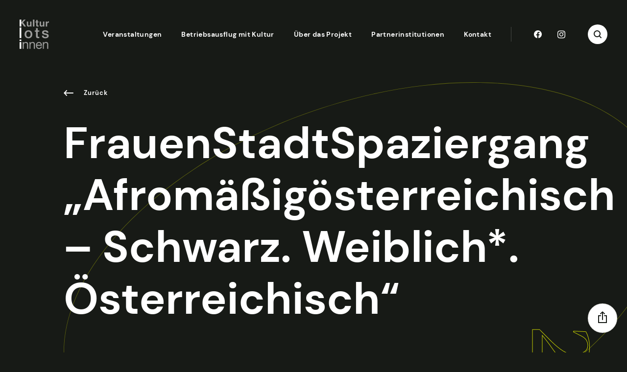

--- FILE ---
content_type: text/html; charset=UTF-8
request_url: https://stmk.kulturlotsinnen.at/event/frauenstadtspaziergang-afromaessigoesterreichisch-schwarz-weiblich-oesterreichisch/
body_size: 14581
content:
<!DOCTYPE html>
<html lang="de-AT">

<head>

    <!-- vendor file -->
    
    <!-- Meta -->
    <meta charset="UTF-8" />
    <meta http-equiv="X-UA-Compatible" content="IE=edge,chrome=1" />
    <meta name="viewport" content="width=device-width, minimum-scale=1.0, maximum-scale=1.0, initial-scale=1.0, user-scalable=yes">
    <title>FrauenStadtSpaziergang „Afromäßigösterreichisch – Schwarz. Weiblich*. Österreichisch“</title>
    <meta name="description" content="Schwarze Frauen* sind, neben Sexismus, unter anderem auch Rassismus ausgesetzt. Die Überschneidung der Diskriminierungen wird in vielen Alltagssituationen nicht wahrgenommen. Der Spaziergang lädt dazu ein, in die Lebenswelt Schwarzer Frauen* eintauchen zu dürfen. 
MIT:  Adjanie Kamucote, Sozialarbeiterin, Sozialpädagogin, Dipl. Mentaltrainerin, Anti-Rassismus Trainerin mit Schwerpunkt Intersektionalität, Autorin. 
In Kooperation mit der Grätzelinitiative Margaretenbad" />
    <meta name="robots" content="index, follow" />
    <link rel="canonical" href="https://stmk.kulturlotsinnen.at/event/frauenstadtspaziergang-afromaessigoesterreichisch-schwarz-weiblich-oesterreichisch/" />
    <!-- End Meta -->    

    <!-- Facebook -->
    <meta property="og:site_name" content="Kulturlotsinnen" />
    <meta property="og:url" content="https://stmk.kulturlotsinnen.at/event/frauenstadtspaziergang-afromaessigoesterreichisch-schwarz-weiblich-oesterreichisch/" />
    <meta property="og:type" content="website">
    <meta property="og:title" content="FrauenStadtSpaziergang „Afromäßigösterreichisch – Schwarz. Weiblich*. Österreichisch“ » Kulturlotsinnen" />
    <meta property="og:description" content="Kulturlotsinnen" />
    <meta property="og:image" content="https://stmk.kulturlotsinnen.at/media/2022/01/kul-og.jpg" />
    <!-- End Facebook -->    

    <!-- Twitter -->
    <meta name="twitter:card" content="summary_large_image">
    <meta name="twitter:site" content="">
    <meta name="twitter:title" content="FrauenStadtSpaziergang „Afromäßigösterreichisch – Schwarz. Weiblich*. Österreichisch“ » Kulturlotsinnen">
    <meta name="twitter:description" content="Kulturlotsinnen">
    <meta name="twitter:image" content="https://stmk.kulturlotsinnen.at/media/2022/01/kul-og-900x471.jpg">
    <!-- End Twitter -->
    

    <!-- Favicon Start -->
    <link rel="apple-touch-icon" sizes="57x57" href="/content/themes/kulturlotsinnen/assets/favicon/apple-icon-57x57.png">
    <link rel="apple-touch-icon" sizes="60x60" href="/content/themes/kulturlotsinnen/assets/favicon/apple-icon-60x60.png">
    <link rel="apple-touch-icon" sizes="72x72" href="/content/themes/kulturlotsinnen/assets/favicon/apple-icon-72x72.png">
    <link rel="apple-touch-icon" sizes="76x76" href="/content/themes/kulturlotsinnen/assets/favicon/apple-icon-76x76.png">
    <link rel="apple-touch-icon" sizes="114x114" href="/content/themes/kulturlotsinnen/assets/favicon/apple-icon-114x114.png">
    <link rel="apple-touch-icon" sizes="120x120" href="/content/themes/kulturlotsinnen/assets/favicon/apple-icon-120x120.png">
    <link rel="apple-touch-icon" sizes="144x144" href="/content/themes/kulturlotsinnen/assets/favicon/apple-icon-144x144.png">
    <link rel="apple-touch-icon" sizes="152x152" href="/content/themes/kulturlotsinnen/assets/favicon/apple-icon-152x152.png">
    <link rel="apple-touch-icon" sizes="180x180" href="/content/themes/kulturlotsinnen/assets/favicon/apple-icon-180x180.png">
    <link rel="icon" type="image/png" sizes="192x192"  href="/content/themes/kulturlotsinnen/assets/favicon/android-icon-192x192.png">
    <link rel="icon" type="image/png" sizes="32x32" href="/content/themes/kulturlotsinnen/assets/favicon/favicon-32x32.png">
    <link rel="icon" type="image/png" sizes="96x96" href="/content/themes/kulturlotsinnen/assets/favicon/favicon-96x96.png">
    <link rel="icon" type="image/png" sizes="16x16" href="/content/themes/kulturlotsinnen/assets/favicon/favicon-16x16.png">
    <link rel="manifest" href="/content/themes/kulturlotsinnen/assets/favicon/manifest.json">
    <meta name="msapplication-TileColor" content="#ffffff">
    <meta name="msapplication-TileImage" content="/ms-icon-144x144.png">
    <meta name="theme-color" content="#ffffff">
    <!-- Favicon End -->
                    <meta name='robots' content='max-image-preview:large' />
<style id='wp-img-auto-sizes-contain-inline-css' type='text/css'>
img:is([sizes=auto i],[sizes^="auto," i]){contain-intrinsic-size:3000px 1500px}
/*# sourceURL=wp-img-auto-sizes-contain-inline-css */
</style>
<link rel='stylesheet' id='formidable-css' href='https://stmk.kulturlotsinnen.at/content/plugins/formidable/css/formidableforms.css?ver=12152012' type='text/css' media='all' />
<style id='wp-block-library-inline-css' type='text/css'>
:root{--wp-block-synced-color:#7a00df;--wp-block-synced-color--rgb:122,0,223;--wp-bound-block-color:var(--wp-block-synced-color);--wp-editor-canvas-background:#ddd;--wp-admin-theme-color:#007cba;--wp-admin-theme-color--rgb:0,124,186;--wp-admin-theme-color-darker-10:#006ba1;--wp-admin-theme-color-darker-10--rgb:0,107,160.5;--wp-admin-theme-color-darker-20:#005a87;--wp-admin-theme-color-darker-20--rgb:0,90,135;--wp-admin-border-width-focus:2px}@media (min-resolution:192dpi){:root{--wp-admin-border-width-focus:1.5px}}.wp-element-button{cursor:pointer}:root .has-very-light-gray-background-color{background-color:#eee}:root .has-very-dark-gray-background-color{background-color:#313131}:root .has-very-light-gray-color{color:#eee}:root .has-very-dark-gray-color{color:#313131}:root .has-vivid-green-cyan-to-vivid-cyan-blue-gradient-background{background:linear-gradient(135deg,#00d084,#0693e3)}:root .has-purple-crush-gradient-background{background:linear-gradient(135deg,#34e2e4,#4721fb 50%,#ab1dfe)}:root .has-hazy-dawn-gradient-background{background:linear-gradient(135deg,#faaca8,#dad0ec)}:root .has-subdued-olive-gradient-background{background:linear-gradient(135deg,#fafae1,#67a671)}:root .has-atomic-cream-gradient-background{background:linear-gradient(135deg,#fdd79a,#004a59)}:root .has-nightshade-gradient-background{background:linear-gradient(135deg,#330968,#31cdcf)}:root .has-midnight-gradient-background{background:linear-gradient(135deg,#020381,#2874fc)}:root{--wp--preset--font-size--normal:16px;--wp--preset--font-size--huge:42px}.has-regular-font-size{font-size:1em}.has-larger-font-size{font-size:2.625em}.has-normal-font-size{font-size:var(--wp--preset--font-size--normal)}.has-huge-font-size{font-size:var(--wp--preset--font-size--huge)}.has-text-align-center{text-align:center}.has-text-align-left{text-align:left}.has-text-align-right{text-align:right}.has-fit-text{white-space:nowrap!important}#end-resizable-editor-section{display:none}.aligncenter{clear:both}.items-justified-left{justify-content:flex-start}.items-justified-center{justify-content:center}.items-justified-right{justify-content:flex-end}.items-justified-space-between{justify-content:space-between}.screen-reader-text{border:0;clip-path:inset(50%);height:1px;margin:-1px;overflow:hidden;padding:0;position:absolute;width:1px;word-wrap:normal!important}.screen-reader-text:focus{background-color:#ddd;clip-path:none;color:#444;display:block;font-size:1em;height:auto;left:5px;line-height:normal;padding:15px 23px 14px;text-decoration:none;top:5px;width:auto;z-index:100000}html :where(.has-border-color){border-style:solid}html :where([style*=border-top-color]){border-top-style:solid}html :where([style*=border-right-color]){border-right-style:solid}html :where([style*=border-bottom-color]){border-bottom-style:solid}html :where([style*=border-left-color]){border-left-style:solid}html :where([style*=border-width]){border-style:solid}html :where([style*=border-top-width]){border-top-style:solid}html :where([style*=border-right-width]){border-right-style:solid}html :where([style*=border-bottom-width]){border-bottom-style:solid}html :where([style*=border-left-width]){border-left-style:solid}html :where(img[class*=wp-image-]){height:auto;max-width:100%}:where(figure){margin:0 0 1em}html :where(.is-position-sticky){--wp-admin--admin-bar--position-offset:var(--wp-admin--admin-bar--height,0px)}@media screen and (max-width:600px){html :where(.is-position-sticky){--wp-admin--admin-bar--position-offset:0px}}

/*# sourceURL=wp-block-library-inline-css */
</style><style id='global-styles-inline-css' type='text/css'>
:root{--wp--preset--aspect-ratio--square: 1;--wp--preset--aspect-ratio--4-3: 4/3;--wp--preset--aspect-ratio--3-4: 3/4;--wp--preset--aspect-ratio--3-2: 3/2;--wp--preset--aspect-ratio--2-3: 2/3;--wp--preset--aspect-ratio--16-9: 16/9;--wp--preset--aspect-ratio--9-16: 9/16;--wp--preset--color--black: #000000;--wp--preset--color--cyan-bluish-gray: #abb8c3;--wp--preset--color--white: #ffffff;--wp--preset--color--pale-pink: #f78da7;--wp--preset--color--vivid-red: #cf2e2e;--wp--preset--color--luminous-vivid-orange: #ff6900;--wp--preset--color--luminous-vivid-amber: #fcb900;--wp--preset--color--light-green-cyan: #7bdcb5;--wp--preset--color--vivid-green-cyan: #00d084;--wp--preset--color--pale-cyan-blue: #8ed1fc;--wp--preset--color--vivid-cyan-blue: #0693e3;--wp--preset--color--vivid-purple: #9b51e0;--wp--preset--gradient--vivid-cyan-blue-to-vivid-purple: linear-gradient(135deg,rgb(6,147,227) 0%,rgb(155,81,224) 100%);--wp--preset--gradient--light-green-cyan-to-vivid-green-cyan: linear-gradient(135deg,rgb(122,220,180) 0%,rgb(0,208,130) 100%);--wp--preset--gradient--luminous-vivid-amber-to-luminous-vivid-orange: linear-gradient(135deg,rgb(252,185,0) 0%,rgb(255,105,0) 100%);--wp--preset--gradient--luminous-vivid-orange-to-vivid-red: linear-gradient(135deg,rgb(255,105,0) 0%,rgb(207,46,46) 100%);--wp--preset--gradient--very-light-gray-to-cyan-bluish-gray: linear-gradient(135deg,rgb(238,238,238) 0%,rgb(169,184,195) 100%);--wp--preset--gradient--cool-to-warm-spectrum: linear-gradient(135deg,rgb(74,234,220) 0%,rgb(151,120,209) 20%,rgb(207,42,186) 40%,rgb(238,44,130) 60%,rgb(251,105,98) 80%,rgb(254,248,76) 100%);--wp--preset--gradient--blush-light-purple: linear-gradient(135deg,rgb(255,206,236) 0%,rgb(152,150,240) 100%);--wp--preset--gradient--blush-bordeaux: linear-gradient(135deg,rgb(254,205,165) 0%,rgb(254,45,45) 50%,rgb(107,0,62) 100%);--wp--preset--gradient--luminous-dusk: linear-gradient(135deg,rgb(255,203,112) 0%,rgb(199,81,192) 50%,rgb(65,88,208) 100%);--wp--preset--gradient--pale-ocean: linear-gradient(135deg,rgb(255,245,203) 0%,rgb(182,227,212) 50%,rgb(51,167,181) 100%);--wp--preset--gradient--electric-grass: linear-gradient(135deg,rgb(202,248,128) 0%,rgb(113,206,126) 100%);--wp--preset--gradient--midnight: linear-gradient(135deg,rgb(2,3,129) 0%,rgb(40,116,252) 100%);--wp--preset--font-size--small: 13px;--wp--preset--font-size--medium: 20px;--wp--preset--font-size--large: 36px;--wp--preset--font-size--x-large: 42px;--wp--preset--spacing--20: 0.44rem;--wp--preset--spacing--30: 0.67rem;--wp--preset--spacing--40: 1rem;--wp--preset--spacing--50: 1.5rem;--wp--preset--spacing--60: 2.25rem;--wp--preset--spacing--70: 3.38rem;--wp--preset--spacing--80: 5.06rem;--wp--preset--shadow--natural: 6px 6px 9px rgba(0, 0, 0, 0.2);--wp--preset--shadow--deep: 12px 12px 50px rgba(0, 0, 0, 0.4);--wp--preset--shadow--sharp: 6px 6px 0px rgba(0, 0, 0, 0.2);--wp--preset--shadow--outlined: 6px 6px 0px -3px rgb(255, 255, 255), 6px 6px rgb(0, 0, 0);--wp--preset--shadow--crisp: 6px 6px 0px rgb(0, 0, 0);}:where(.is-layout-flex){gap: 0.5em;}:where(.is-layout-grid){gap: 0.5em;}body .is-layout-flex{display: flex;}.is-layout-flex{flex-wrap: wrap;align-items: center;}.is-layout-flex > :is(*, div){margin: 0;}body .is-layout-grid{display: grid;}.is-layout-grid > :is(*, div){margin: 0;}:where(.wp-block-columns.is-layout-flex){gap: 2em;}:where(.wp-block-columns.is-layout-grid){gap: 2em;}:where(.wp-block-post-template.is-layout-flex){gap: 1.25em;}:where(.wp-block-post-template.is-layout-grid){gap: 1.25em;}.has-black-color{color: var(--wp--preset--color--black) !important;}.has-cyan-bluish-gray-color{color: var(--wp--preset--color--cyan-bluish-gray) !important;}.has-white-color{color: var(--wp--preset--color--white) !important;}.has-pale-pink-color{color: var(--wp--preset--color--pale-pink) !important;}.has-vivid-red-color{color: var(--wp--preset--color--vivid-red) !important;}.has-luminous-vivid-orange-color{color: var(--wp--preset--color--luminous-vivid-orange) !important;}.has-luminous-vivid-amber-color{color: var(--wp--preset--color--luminous-vivid-amber) !important;}.has-light-green-cyan-color{color: var(--wp--preset--color--light-green-cyan) !important;}.has-vivid-green-cyan-color{color: var(--wp--preset--color--vivid-green-cyan) !important;}.has-pale-cyan-blue-color{color: var(--wp--preset--color--pale-cyan-blue) !important;}.has-vivid-cyan-blue-color{color: var(--wp--preset--color--vivid-cyan-blue) !important;}.has-vivid-purple-color{color: var(--wp--preset--color--vivid-purple) !important;}.has-black-background-color{background-color: var(--wp--preset--color--black) !important;}.has-cyan-bluish-gray-background-color{background-color: var(--wp--preset--color--cyan-bluish-gray) !important;}.has-white-background-color{background-color: var(--wp--preset--color--white) !important;}.has-pale-pink-background-color{background-color: var(--wp--preset--color--pale-pink) !important;}.has-vivid-red-background-color{background-color: var(--wp--preset--color--vivid-red) !important;}.has-luminous-vivid-orange-background-color{background-color: var(--wp--preset--color--luminous-vivid-orange) !important;}.has-luminous-vivid-amber-background-color{background-color: var(--wp--preset--color--luminous-vivid-amber) !important;}.has-light-green-cyan-background-color{background-color: var(--wp--preset--color--light-green-cyan) !important;}.has-vivid-green-cyan-background-color{background-color: var(--wp--preset--color--vivid-green-cyan) !important;}.has-pale-cyan-blue-background-color{background-color: var(--wp--preset--color--pale-cyan-blue) !important;}.has-vivid-cyan-blue-background-color{background-color: var(--wp--preset--color--vivid-cyan-blue) !important;}.has-vivid-purple-background-color{background-color: var(--wp--preset--color--vivid-purple) !important;}.has-black-border-color{border-color: var(--wp--preset--color--black) !important;}.has-cyan-bluish-gray-border-color{border-color: var(--wp--preset--color--cyan-bluish-gray) !important;}.has-white-border-color{border-color: var(--wp--preset--color--white) !important;}.has-pale-pink-border-color{border-color: var(--wp--preset--color--pale-pink) !important;}.has-vivid-red-border-color{border-color: var(--wp--preset--color--vivid-red) !important;}.has-luminous-vivid-orange-border-color{border-color: var(--wp--preset--color--luminous-vivid-orange) !important;}.has-luminous-vivid-amber-border-color{border-color: var(--wp--preset--color--luminous-vivid-amber) !important;}.has-light-green-cyan-border-color{border-color: var(--wp--preset--color--light-green-cyan) !important;}.has-vivid-green-cyan-border-color{border-color: var(--wp--preset--color--vivid-green-cyan) !important;}.has-pale-cyan-blue-border-color{border-color: var(--wp--preset--color--pale-cyan-blue) !important;}.has-vivid-cyan-blue-border-color{border-color: var(--wp--preset--color--vivid-cyan-blue) !important;}.has-vivid-purple-border-color{border-color: var(--wp--preset--color--vivid-purple) !important;}.has-vivid-cyan-blue-to-vivid-purple-gradient-background{background: var(--wp--preset--gradient--vivid-cyan-blue-to-vivid-purple) !important;}.has-light-green-cyan-to-vivid-green-cyan-gradient-background{background: var(--wp--preset--gradient--light-green-cyan-to-vivid-green-cyan) !important;}.has-luminous-vivid-amber-to-luminous-vivid-orange-gradient-background{background: var(--wp--preset--gradient--luminous-vivid-amber-to-luminous-vivid-orange) !important;}.has-luminous-vivid-orange-to-vivid-red-gradient-background{background: var(--wp--preset--gradient--luminous-vivid-orange-to-vivid-red) !important;}.has-very-light-gray-to-cyan-bluish-gray-gradient-background{background: var(--wp--preset--gradient--very-light-gray-to-cyan-bluish-gray) !important;}.has-cool-to-warm-spectrum-gradient-background{background: var(--wp--preset--gradient--cool-to-warm-spectrum) !important;}.has-blush-light-purple-gradient-background{background: var(--wp--preset--gradient--blush-light-purple) !important;}.has-blush-bordeaux-gradient-background{background: var(--wp--preset--gradient--blush-bordeaux) !important;}.has-luminous-dusk-gradient-background{background: var(--wp--preset--gradient--luminous-dusk) !important;}.has-pale-ocean-gradient-background{background: var(--wp--preset--gradient--pale-ocean) !important;}.has-electric-grass-gradient-background{background: var(--wp--preset--gradient--electric-grass) !important;}.has-midnight-gradient-background{background: var(--wp--preset--gradient--midnight) !important;}.has-small-font-size{font-size: var(--wp--preset--font-size--small) !important;}.has-medium-font-size{font-size: var(--wp--preset--font-size--medium) !important;}.has-large-font-size{font-size: var(--wp--preset--font-size--large) !important;}.has-x-large-font-size{font-size: var(--wp--preset--font-size--x-large) !important;}
/*# sourceURL=global-styles-inline-css */
</style>

<style id='classic-theme-styles-inline-css' type='text/css'>
/*! This file is auto-generated */
.wp-block-button__link{color:#fff;background-color:#32373c;border-radius:9999px;box-shadow:none;text-decoration:none;padding:calc(.667em + 2px) calc(1.333em + 2px);font-size:1.125em}.wp-block-file__button{background:#32373c;color:#fff;text-decoration:none}
/*# sourceURL=/wp-includes/css/classic-themes.min.css */
</style>
<link rel='stylesheet' id='app-styles-css' href='https://stmk.kulturlotsinnen.at/content/themes/kulturlotsinnen/static/styles/styles.min.css?ver=6.9' type='text/css' media='all' />
<link rel='stylesheet' id='borlabs-cookie-custom-css' href='https://stmk.kulturlotsinnen.at/content/cache/borlabs-cookie/1/borlabs-cookie-1-de.css?ver=3.3.23-48' type='text/css' media='all' />
<script type="text/javascript" src="https://stmk.kulturlotsinnen.at/wp/wp-includes/js/jquery/jquery.min.js?ver=3.7.1" id="jquery-core-js"></script>
<script data-no-optimize="1" data-no-minify="1" data-cfasync="false" type="text/javascript" src="https://stmk.kulturlotsinnen.at/content/cache/borlabs-cookie/1/borlabs-cookie-config-de.json.js?ver=3.3.23-55" id="borlabs-cookie-config-js"></script>
<script data-no-optimize="1" data-no-minify="1" data-cfasync="false" type="text/javascript" src="https://stmk.kulturlotsinnen.at/content/plugins/borlabs-cookie/assets/javascript/borlabs-cookie-prioritize.min.js?ver=3.3.23" id="borlabs-cookie-prioritize-js"></script>
<script>document.documentElement.className += " js";</script>

    </head>

<body class="post-type-events">
        
    
    <div class="js-header c-lightest header">
        <div class="header--logo">
            <a href="https://stmk.kulturlotsinnen.at" class="u-flex p-logo">
    <svg version="1.1" id="Ebene_1" xmlns="http://www.w3.org/2000/svg" x="0" y="0" viewBox="0 0 600 600" style="enable-background:new 0 0 600 600" xml:space="preserve"><style>.kul-logo-white-st0{fill:#9d9d9c}.kul-logo-white-st1{fill:#fff}</style><path class="kul-logo-white-st0" d="M216.6 141.4v-14.3h-.6c-3.5 5.9-8.2 10.2-13.8 12.9-5.7 2.6-11.4 4-17.4 4-7.5 0-13.6-1-18.4-3-4.8-2-8.6-4.8-11.3-8.4-2.8-3.6-4.7-8.1-5.8-13.3-1.1-5.2-1.7-11-1.7-17.3V39h28v57.8c0 8.4 1.3 14.8 3.9 18.9 2.6 4.2 7.3 6.2 14 6.2 7.6 0 13.2-2.3 16.6-6.8 3.4-4.6 5.1-12 5.1-22.5V39h28v102.4h-26.6zM301.5 0v141.4h-28V0h28zM387.7 39v18.8h-20.5v50.7c0 4.8.8 7.9 2.4 9.5s4.7 2.4 9.5 2.4c1.6 0 3.1-.1 4.5-.2s2.8-.3 4.1-.6v21.8c-2.4.4-5 .7-7.9.8s-5.7.2-8.5.2c-4.3 0-8.5-.3-12.3-.9-3.9-.6-7.3-1.7-10.3-3.5-3-1.7-5.3-4.2-7-7.3-1.7-3.2-2.6-7.3-2.6-12.5V57.8h-17V39h17V8.3h28V39h20.6zM478.3 141.4v-14.3h-.6c-3.6 5.9-8.2 10.2-13.8 12.9-5.7 2.6-11.4 4-17.4 4-7.5 0-13.6-1-18.5-3-4.8-2-8.6-4.8-11.3-8.4s-4.7-8.1-5.8-13.3c-1.1-5.2-1.7-11-1.7-17.3V39h28v57.8c0 8.4 1.3 14.8 3.9 18.9 2.6 4.2 7.3 6.2 14 6.2 7.6 0 13.1-2.3 16.6-6.8 3.4-4.6 5.1-12 5.1-22.5V39h28v102.4h-26.5zM560.9 39v19h.4c1.3-3.2 3.1-6.1 5.3-8.8s4.8-5 7.7-6.9 6-3.4 9.3-4.5 6.7-1.6 10.3-1.6c1.8 0 3.9.3 6.1 1v26.1c-1.3-.3-2.9-.5-4.7-.7s-3.6-.3-5.3-.3c-5.1 0-9.5.9-13 2.6s-6.4 4.1-8.6 7c-2.2 3-3.7 6.4-4.6 10.4-.9 4-1.4 8.3-1.4 12.9v46.2h-28V39h26.5zM180.8 382.5c-12.5 0-23.6-2.1-33.3-6.2s-18-9.8-24.7-17-11.9-15.8-15.4-25.9c-3.5-10-5.3-21.1-5.3-33.1 0-11.8 1.8-22.8 5.3-32.8s8.6-18.6 15.4-25.9c6.7-7.2 15-12.9 24.7-17s20.8-6.2 33.3-6.2 23.6 2.1 33.3 6.2c9.7 4.1 18 9.8 24.7 17s11.8 15.8 15.4 25.9c3.5 10 5.3 21 5.3 32.8 0 12-1.8 23.1-5.3 33.1s-8.6 18.6-15.4 25.9c-6.7 7.2-15 12.9-24.7 17s-20.8 6.2-33.3 6.2zm0-27.1c7.6 0 14.3-1.6 19.9-4.8 5.6-3.2 10.2-7.4 13.9-12.6 3.6-5.2 6.3-11.1 8-17.6s2.6-13.2 2.6-20c0-6.6-.9-13.2-2.6-19.9-1.7-6.6-4.4-12.5-8-17.6s-8.2-9.3-13.9-12.5c-5.6-3.2-12.3-4.8-19.9-4.8-7.6 0-14.3 1.6-19.9 4.8-5.6 3.2-10.2 7.4-13.9 12.5-3.6 5.1-6.3 11-8 17.6s-2.6 13.2-2.6 19.9c0 6.8.9 13.5 2.6 20 1.7 6.5 4.4 12.4 8 17.6s8.2 9.4 13.9 12.6c5.7 3.2 12.3 4.8 19.9 4.8zM310.1 222.8H336v-46.6h34.4v46.6h31v25.6h-31v83c0 3.6.1 6.7.5 9.3.3 2.6 1 4.8 2.1 6.6 1.1 1.8 2.8 3.2 5 4.1s5.2 1.4 9 1.4c2.4 0 4.8 0 7.2-.2 2.4-.1 4.8-.5 7.2-1.1V378c-3.8.4-7.5.8-11.2 1.2-3.6.4-7.3.6-11.1.6-9 0-16.3-.9-21.8-2.6s-9.8-4.2-13-7.5c-3.1-3.3-5.2-7.5-6.3-12.5-1.1-5-1.8-10.7-2-17.2v-91.7h-25.9v-25.5zM489.7 328.3c1 10 4.8 17 11.5 21.1 6.6 4 14.6 6 23.8 6 3.2 0 6.9-.2 11-.7s8-1.5 11.6-2.9 6.6-3.5 8.9-6.2c2.3-2.7 3.4-6.3 3.2-10.7-.2-4.4-1.8-8-4.8-10.8s-6.9-5.1-11.6-6.8c-4.7-1.7-10.1-3.2-16.1-4.4-6-1.2-12.2-2.5-18.4-3.9-6.4-1.4-12.6-3.1-18.5-5.1s-11.3-4.7-16-8.1-8.5-7.8-11.3-13.1c-2.8-5.3-4.2-11.9-4.2-19.7 0-8.4 2.1-15.5 6.2-21.2s9.3-10.3 15.7-13.8c6.3-3.5 13.4-6 21.1-7.4s15.1-2.1 22.2-2.1c8 0 15.7.9 23.1 2.6 7.3 1.7 14 4.5 19.9 8.3s10.8 8.8 14.8 14.9c3.9 6.1 6.4 13.5 7.4 22.1H553c-1.6-8.2-5.4-13.7-11.3-16.5-5.9-2.8-12.7-4.2-20.3-4.2-2.4 0-5.3.2-8.6.6-3.3.4-6.4 1.2-9.3 2.3s-5.4 2.7-7.4 4.8-3 4.9-3 8.3c0 4.2 1.5 7.6 4.4 10.2s6.7 4.8 11.5 6.5c4.7 1.7 10.1 3.2 16.1 4.4 6 1.2 12.3 2.5 18.7 3.9 6.2 1.4 12.4 3.1 18.4 5.1s11.4 4.7 16.1 8.1c4.7 3.4 8.5 7.7 11.5 12.9 2.9 5.2 4.4 11.6 4.4 19.3 0 9.2-2.1 17-6.3 23.5-4.2 6.4-9.7 11.6-16.4 15.6s-14.2 6.9-22.5 8.7c-8.2 1.8-16.4 2.7-24.4 2.7-9.8 0-18.9-1.1-27.3-3.3-8.3-2.2-15.6-5.6-21.7-10.1s-11-10.1-14.5-16.8c-3.5-6.7-5.4-14.7-5.6-23.9h34.2v-.2zM83.8 460.2v21.7h.5c9.1-16.6 23.6-24.9 43.5-24.9 8.8 0 16.1 1.2 22 3.7s10.6 5.9 14.2 10.3c3.6 4.4 6.2 9.7 7.6 15.8 1.5 6.1 2.2 12.8 2.2 20.3v90h-22v-92.7c0-8.5-2.4-15.2-7.2-20.1s-11.5-7.4-19.9-7.4c-6.7 0-12.6 1.1-17.5 3.2s-9 5.1-12.3 9-5.7 8.4-7.4 13.6c-1.6 5.2-2.5 10.9-2.5 17.1v77.3H63V460.2h20.8zM222.5 460.2v21.7h.5c9.1-16.6 23.6-24.9 43.5-24.9 8.8 0 16.1 1.2 22 3.7s10.6 5.9 14.2 10.3 6.2 9.7 7.6 15.8c1.5 6.1 2.2 12.8 2.2 20.3v90h-22v-92.7c0-8.5-2.4-15.2-7.2-20.1-4.8-4.9-11.5-7.4-19.9-7.4-6.7 0-12.6 1.1-17.5 3.2s-9 5.1-12.3 9-5.7 8.4-7.4 13.6c-1.6 5.2-2.5 10.9-2.5 17.1v77.3h-22V460.2h20.8zM435.2 588.4c-10 7.8-22.6 11.6-37.8 11.6-10.7 0-20-1.8-27.8-5.3-7.9-3.5-14.4-8.5-19.8-14.8-5.3-6.4-9.4-13.9-12-22.8-2.7-8.8-4.2-18.4-4.5-28.9 0-10.4 1.6-20 4.7-28.6s7.5-16.2 13.1-22.5c5.6-6.4 12.2-11.3 19.9-14.8 7.7-3.5 16.1-5.3 25.2-5.3 11.9 0 21.8 2.5 29.6 7.6 7.8 5 14.1 11.4 18.9 19.2 4.7 7.8 8 16.2 9.8 25.4s2.5 17.9 2.2 26.2H356.5c-.2 6 .5 11.7 2.1 17.1 1.6 5.4 4 10.2 7.5 14.3 3.4 4.1 7.8 7.5 13.2 9.9 5.3 2.5 11.6 3.7 18.9 3.7 9.3 0 16.9-2.2 22.9-6.6 5.9-4.4 9.9-11.1 11.8-20.1h21.7c-2.9 15.3-9.4 26.9-19.4 34.7zm-5.3-88c-2-4.8-4.7-8.9-8-12.3-3.4-3.4-7.3-6.2-11.9-8.2s-9.6-3-15.1-3c-5.7 0-10.8 1-15.4 3s-8.5 4.8-11.8 8.3-5.9 7.6-7.8 12.3c-1.9 4.7-3 9.7-3.4 15h76.8c-.3-5.3-1.4-10.3-3.4-15.1zM495 460.2v21.7h.5c9.1-16.6 23.6-24.9 43.5-24.9 8.8 0 16.1 1.2 22 3.7s10.6 5.9 14.2 10.3c3.6 4.4 6.2 9.7 7.6 15.8 1.5 6.1 2.2 12.8 2.2 20.3v90h-22v-92.7c0-8.5-2.4-15.2-7.2-20.1s-11.5-7.4-19.9-7.4c-6.7 0-12.5 1.1-17.5 3.2-4.9 2.1-9 5.1-12.3 9s-5.7 8.4-7.4 13.6c-1.6 5.2-2.5 10.9-2.5 17.1v77.3h-22V460.2H495zM69.6 55.9 124.7 0H86L36 53.3v37.5l12.7-13 42.5 63.6H130z"/><g><path class="kul-logo-white-st1" d="M0 163.5h36v214.8H0V163.5zM0 439v-31h36v31H0zm36 21.2v136.9H0V460.2h36zM0 0h36v141.4H0V0z"/></g></svg>
</a>
        </div>

        <div class="header--inner">
            <div class="header--nav">
                <div class="p-navigation">
    <nav class="js-navigation ft-button navigation-main"><ul id="menu-hauptnavigation" class=""><li id="menu-item-21" class="menu-item menu-item-type-post_type menu-item-object-page menu-item-21"><a href="https://stmk.kulturlotsinnen.at/veranstaltungen/">Veranstaltungen</a></li>
<li id="menu-item-20" class="menu-item menu-item-type-post_type menu-item-object-page menu-item-20"><a href="https://stmk.kulturlotsinnen.at/betriebsausflug-mit-kultur/">Betriebsausflug mit Kultur</a></li>
<li id="menu-item-19" class="menu-item menu-item-type-post_type menu-item-object-page menu-item-19"><a href="https://stmk.kulturlotsinnen.at/ueber-das-projekt/">Über das Projekt</a></li>
<li id="menu-item-18" class="menu-item menu-item-type-post_type menu-item-object-page menu-item-18"><a href="https://stmk.kulturlotsinnen.at/partnerinstitutionen/">Partnerinstitutionen</a></li>
<li id="menu-item-17" class="menu-item menu-item-type-post_type menu-item-object-page menu-item-17"><a href="https://stmk.kulturlotsinnen.at/kontakt/"><span>
                    Kontakt                </span>
                        <div class="socials">
            <a href="https://www.facebook.com/kulostmk/" target="_blank" class="u-flex">
                <i class="icon-facebook"></i>
            </a>
            <a href="https://instagram.com/kulturlotsin" target="_blank" class="u-flex">
                <i class="icon-instagram"></i>
            </a>
        </div></a></li>
</ul></nav></div>
            </div>
            <div class="u-hidden u-block@lg b-lightest header--divider"></div>

            <div class="header--sub-nav">
                <div class="u-hidden u-flex@lg u-mr--half u-mr@lg socials">
                    <a target="_blank" href="https://www.facebook.com/kulostmk/" class="u-mr u-mr--half@lg u-flex">
                        <i class="icon-facebook"></i>
                    </a>
                    <a target="_blank" href="https://instagram.com/kulturlotsin" class="u-flex">
                        <i class="icon-instagram"></i>
                    </a>
                </div>

                <div class="js-search-open search-open">
                    <i class="icon-lupe"></i>
                    <i class="u-hidden icon-close"></i>
                </div>

                <div class="u-ml--half u-hidden@lg hamburger-container">
                    <button class="js-hamburger hamburger hamburger--slider" type="button">
    <span class="hamburger-box">
        <span class="hamburger-inner"></span>
    </span>
</button>
                </div>
            </div>
        </div>

        <div class="header--search">
            <div class="js-search c-lightest b-brandAlt p-search">
    <div class="ft-copy inner">
        <div class="p-search-inner">
            <div class="u-mr--quarter u-mr--half@sm search-icon">
                <i class="icon-lupe"></i>
            </div>
            <div class="search-form">
                
<form method="get" id="searchform customid" action="https://stmk.kulturlotsinnen.at/">
    <input type="text" class="ft-copy c-lightest field" name="s" id="s" placeholder="Du suchst nach..." />

    <button type="submit" class="submit" name="submit" id="searchsubmit">
        <i class="submit-icon icon-arrow-small-right"></i>
    </button>
</form>
            </div>
        </div>
    </div>
</div>
        </div>
    </div>

    <div class="js-site site">
        
<div class="partial-share js-share js-open-modal js-open-share ">
    <i class="icon icon-share"></i>
</div>


<div class="layout layout--pagehead_event">
    
<div class="oval-holder">
    <div class="inner">
        <div class="oval">
            
<div class="partial-oval partial-oval-align-left">
    <div class="oval-inner">
        <svg xmlns="http://www.w3.org/2000/svg" viewBox="0 0 1382 908" xml:space="preserve" preserveAspectRatio="xMidYMin meet"><path id="oval" d="M310.6 897.9c-74.9-12.4-138.5-35.3-189.1-68.3C69.1 795.4 33 752 14.3 700.5c-18.8-51.4-19-107.9-.8-167.8 17.6-57.8 51.6-116.4 101-174 49.4-57.7 111.8-111.5 185.4-160 76.2-50.2 161.2-92.5 252.5-125.8S736 17.4 826.6 6.9c87.6-10.2 169.9-9.1 244.8 3.3s138.5 35.3 189.1 68.3c52.5 34.1 88.5 77.5 107.2 129 18.8 51.4 19 107.9.8 167.8-17.6 57.8-51.6 116.4-101 174-49.4 57.7-111.8 111.5-185.4 160-76.2 50.2-161.2 92.5-252.5 125.8s-183.6 55.5-274.2 66c-39.5 4.6-77.9 6.9-115.1 6.9-45.2 0-88.6-3.4-129.7-10.1zm516.1-890c-90.5 10.5-182.7 32.7-274 65.9s-176.2 75.5-252.3 125.7C226.9 248 164.6 301.8 115.2 359.3 65.9 416.8 32 475.2 14.4 532.9c-18.2 59.7-18 115.9.7 167.2l-.5.2.5-.2c18.6 51.3 54.6 94.6 106.8 128.6 50.5 32.8 114 55.8 188.8 68.1s157 13.5 244.5 3.3c90.5-10.5 182.7-32.7 274-65.9s176.2-75.5 252.3-125.7c73.5-48.5 135.8-102.3 185.2-159.8 49.4-57.6 83.3-116 100.8-173.6 18.2-59.7 18-115.9-.7-167.2-18.6-51.3-54.6-94.6-106.8-128.6-50.5-32.9-114-55.8-188.8-68.1C1030.2 4.4 986.9 1 941.7 1c-37.1 0-75.5 2.3-115 6.9z" fill="#c8d200"/></svg>
    </div>
</div>
        </div>
    </div>
</div>

<div class="js-pagehead-event inner container">

    <div class="back"data-aos="fade-up" data-aos-easing="ease" data-aos-delay="0" data-aos-offset="100" data-aos-anchor="" data-aos-duration="600">
        
<a href="https://stmk.kulturlotsinnen.at/veranstaltungen/" class="backbutton ft-copy-small">
    <i class="icon icon-arrow-back u-mr--half"></i>
            <span>Zurück</span>
    </a>
    </div>
    <h1 class="headline ft-h1"data-aos="fade-up" data-aos-easing="ease" data-aos-delay="0" data-aos-offset="100" data-aos-anchor="" data-aos-duration="600">
        FrauenStadtSpaziergang „Afromäßigösterreichisch – Schwarz. Weiblich*. Österreichisch“    </h1>
    <div class="o-grid">
        <div class="o-grid__col u-5/12@md u-push-1/12@md">
            <div class="event-details">
                <div class="event-detail event-detail--date"data-aos="fade-up" data-aos-easing="ease" data-aos-delay="0" data-aos-offset="100" data-aos-anchor="" data-aos-duration="600">
                    21.03.2023                </div>
                <div class="event-detail event-detail--location"data-aos="fade-up" data-aos-easing="ease" data-aos-delay="0" data-aos-offset="100" data-aos-anchor="" data-aos-duration="600">
                    Platz der Menschenrechte im Stadtpark, 8010 Graz                </div>
                <div class="event-detail event-detail--entrance-fee"data-aos="fade-up" data-aos-easing="ease" data-aos-delay="0" data-aos-offset="100" data-aos-anchor="" data-aos-duration="600">
                    Kostenlos                </div>
                <div class="event-description ft-copy"data-aos="fade-up" data-aos-easing="ease" data-aos-delay="0" data-aos-offset="100" data-aos-anchor="" data-aos-duration="600">
                    Anlässlich des Internationalen Tags gegen Rassismus lädt das Frauenservice zum FrauenStadtSpaziergang mit Adjanie Kamucote.
Schwarze Frauen* sind, neben Sexismus, unter anderem auch Rassismus ausgesetzt. Die Überschneidung der Diskriminierungen wird in vielen Alltagssituationen nicht wahrgenommen. Der Spaziergang lädt dazu ein, in die Lebenswelt Schwarzer Frauen* eintauchen zu dürfen. 

MIT:  Adjanie Kamucote, Sozialarbeiterin, Sozialpädagogin, Dipl. Mentaltrainerin, Anti-Rassismus Trainerin mit Schwerpunkt Intersektionalität, Autorin. 

In Kooperation mit der Grätzelinitiative Margaretenbad                </div>
                            </div>
        </div>
        <div class="o-grid__col u-6/12@md">
            <div class="event-image">
                <div class="event-image-inner has-gradient"data-aos="fade-up" data-aos-easing="ease" data-aos-delay="0" data-aos-offset="100" data-aos-anchor="" data-aos-duration="600">
                    
            <picture class="" >
                
                <img src="https://stmk.kulturlotsinnen.at/media/2023/03/frauenstadtspaziergang-afromaessigoesterreichisch-schwarz-weiblich-oesterreichisch-600x494.jpg" alt="FRAUENSTADTSPAZIERGANG „Afromäßigösterreichisch – Schwarz. Weiblich*. Österreichisch“" title="FRAUENSTADTSPAZIERGANG „Afromäßigösterreichisch – Schwarz. Weiblich*. Österreichisch“"  class="" />
            </picture>
                        </div>
                <div class="credit ft-copy-small"data-aos="fade-up" data-aos-easing="ease" data-aos-delay="0" data-aos-offset="100" data-aos-anchor="" data-aos-duration="600">© Radio Helsinki</div>
                <div class="js-event-date event-date ft-date-big">
                    21.03.2023                </div>
            </div>
        </div>
    </div>
</div>
</div>

<div class="layout layout--editor test-from-filter">

<div class="b-body u-pv u-pv--double@sm ft-copy">
    <div class="inner">
        <div class="o-grid">

            <div class="o-grid__col u-push-2/12@md u-8/12@md typo text"data-aos="fade-up" data-aos-easing="ease" data-aos-delay="0" data-aos-offset="100" data-aos-anchor="" data-aos-duration="600">
                <p>Schwarze Frauen* sind, neben Sexismus, unter anderem auch Rassismus ausgesetzt. Die Überschneidung der Diskriminierungen wird in vielen Alltagssituationen nicht wahrgenommen. Der Spaziergang lädt dazu ein, in die Lebenswelt Schwarzer Frauen* eintauchen zu dürfen.</p>
<p>&nbsp;</p>
<p>*** <strong>MIT</strong>: <strong>Adjanie Kamucote</strong>, Sozialarbeiterin, Sozialpädagogin, Dipl. Mentaltrainerin, Anti-Rassismus Trainerin mit Schwerpunkt Intersektionalität, Autorin.</p>
<p>&nbsp;</p>
<p>*** <strong>Treffpunkt</strong>:<strong> Platz der Menschenrechte im Stadtpark 8010 Graz</strong></p>
<p>&nbsp;</p>
<p>*** Kostenlos, ohne Anmeldung. Einfach nur hinkommen!</p>
<p>&nbsp;</p>
<p>*** Alle Geschlechter sind willkommen.</p>
<p>&nbsp;</p>
<p>*** BARRIEREFREIHEIT</p>
<p>&nbsp;</p>
<p>*** Dolmetsch in die österreichische Gebärdensprache ist vorhanden.</p>
<p>&nbsp;</p>
<p>*** Für die bessere Hörbarkeit der Referentinnen arbeiten wir mit Audioguides. Diese haben nur einen Ohrstöpsel. Wenn Sie lieber zwei hätten, um die Hörbarkeit noch weiter zu verbessern, bringen Sie sich gerne Ihre eigenen Kopfhörer mit (Klinkenstecker).</p>
<p>&nbsp;</p>
<p>*** Weitere Fragen zur Barrierefreiheit gerne an Marcella Rowek: 0316 716022 34 oder marcella.rowek@frauenservice.at</p>
<p>&nbsp;</p>
<p>*** In Kooperation mit der Grätzelinitiative Margaretenbad</p>
            </div>
        </div>
    </div>
</div>
</div>

<div class="b-body page-event">
    
    </div>



</div>
<div class="js-footer footer">
    <div class="footer-logos b-lightest c-dark u-pv--half u-pv--reset@sm">
        <div class="inner partners">
                            <div class="partner" style="flex-basis: 14.285714285714%">
                    <a class="filter" href=" https://steiermark.igkultur.at/" target="_blank">
                                                    <img src="https://stmk.kulturlotsinnen.at/media/2022/03/kul-web-partner-igkultur.svg">
                                            </a>
                </div>
                            <div class="partner" style="flex-basis: 14.285714285714%">
                    <a class="filter" href="https://www.graz.at/" target="_blank">
                                                    <img src="https://stmk.kulturlotsinnen.at/media/2022/03/kul-web-partner-graz.svg">
                                            </a>
                </div>
                            <div class="partner" style="flex-basis: 14.285714285714%">
                    <a class="filter" href="https://www.voegb.at/" target="_blank">
                                                    <img src="https://stmk.kulturlotsinnen.at/media/2022/03/kul-web-partner-voegb.svg">
                                            </a>
                </div>
                            <div class="partner" style="flex-basis: 14.285714285714%">
                    <a class="filter" href="https://stmk.arbeiterkammer.at" target="_blank">
                                                    <img src="https://stmk.kulturlotsinnen.at/media/2022/03/kul-web-partner-ak.svg">
                                            </a>
                </div>
                            <div class="partner" style="flex-basis: 14.285714285714%">
                    <a class="filter" href="https://www.e-steiermark.com/privat" target="_blank">
                                                    <img src="https://stmk.kulturlotsinnen.at/media/2022/07/kul-web-partner_energie-steiermark.svg">
                                            </a>
                </div>
                            <div class="partner" style="flex-basis: 14.285714285714%">
                    <a class="filter" href="https://bfi-stmk.at" target="_blank">
                                                    <img src="https://stmk.kulturlotsinnen.at/media/2025/12/kulo-bfi-logo-1.svg">
                                            </a>
                </div>
                            <div class="partner" style="flex-basis: 14.285714285714%">
                    <a class="filter" href="https://www.holding-graz.at/de/" target="">
                                                    <img src="https://stmk.kulturlotsinnen.at/media/2026/01/holding-graz-300x150-1.svg">
                                            </a>
                </div>
                    </div>
    </div>
    <div class="js-footer-bottom footer-bottom b-dark c-body u-pt u-pb--triple u-pv--double@sm">

        <div class="oval-holder inner">
            <div class="oval">
                <div class="partial-oval partial-oval-footer">
    <div class="js-oval-footer oval-inner">
          <svg xmlns="http://www.w3.org/2000/svg" xmlns:xlink="http://www.w3.org/1999/xlink" viewBox="0 0 1382 943" xml:space="preserve" preserveAspectRatio="xMaxYMax meet"><style>.st1{clip-path:url(#SVGID_00000137850173749470020330000008064660429255349177_)}.st2{clip-path:url(#SVGID_00000124162047964403233860000006681810264682180541_);fill:#c8d200}</style><path fill="#c8d200" id="oval" d="M941.7 943c-37.2 0-75.6-2.3-115.1-6.9-90.6-10.5-182.9-32.7-274.2-66-91.3-33.3-176.3-75.6-252.5-125.8-73.6-48.5-136-102.3-185.4-160-49.4-57.6-83.4-116.2-101-174-18.2-59.9-18-116.4.8-167.8C33 191 69 147.6 121.5 113.5c50.6-33 114.2-55.9 189.1-68.3 74.9-12.3 157.2-13.5 244.8-3.3 90.6 10.5 182.9 32.7 274.2 66s176.3 75.6 252.5 125.8c73.6 48.5 136 102.3 185.4 160 49.4 57.6 83.4 116.2 101 174 18.2 59.9 18 116.4-.8 167.8-18.7 51.5-54.8 94.9-107.2 129.1-50.6 33-114.2 55.9-189.1 68.3-41.1 6.7-84.5 10.1-129.7 10.1zM440.3 36c-45.2 0-88.5 3.4-129.5 10.2C236 58.5 172.5 81.4 122 114.3c-52.2 34-88.2 77.3-106.8 128.6-18.7 51.3-18.9 107.5-.7 167.2 17.5 57.6 51.4 116 100.8 173.6C164.7 641.2 227 695 300.5 743.5c76.1 50.2 161 92.5 252.3 125.7 91.3 33.2 183.5 55.4 274 65.9 87.5 10.2 169.7 9 244.5-3.3 74.8-12.3 138.3-35.3 188.8-68.1 52.2-34 88.2-77.3 106.8-128.6l.5.2-.5-.2c18.7-51.3 18.9-107.5.7-167.2-17.6-57.7-51.5-116.1-100.8-173.6-49.4-57.5-111.7-111.3-185.2-159.8-76.1-50.2-161-92.5-252.3-125.7s-183.5-55.4-274-65.9c-39.5-4.6-77.9-6.9-115-6.9z"/><path id="owl" d="M411.07 166.502c11.352 13.667 9.722 34.16-3.64 45.772-13.362 11.612-33.396 9.945-44.749-3.723 11.052-5.738 17.998-17.358 17.956-30.035 0-.83-.037-1.668-.1-2.505.913.102 1.87.181 2.871.237l.76.038 2.055 3.636a.622.622 0 0 0 .54.318c.191 0 .37-.089.487-.239l.054-.08 2.055-3.635c15.62-.646 20.43-7.183 21.71-9.784Zm-48.613.012c1.155 2.352 5.035 7.707 16.793 9.343.069.889.113 1.777.113 2.659.053 12.301-6.73 23.565-17.494 29.051-9.375-12.085-9.13-29.253.588-41.053ZM447 171.82c-3.742 6.232-9.427 10.993-16.138 13.516a30.914 30.914 0 0 1-11.09 1.987c-.02-7.837-2.709-15.422-7.603-21.453.7-.32 1.406-.626 2.124-.895 11.294-4.183 23.927-1.54 32.707 6.845ZM408.727 140c-1.169 2.844-1.974 6.998-.144 10.583 3.949 7.751 1.743 14.417 1.718 14.513a4.577 4.577 0 0 1-.263.634l-.075.152c-1.112 2.167-5.414 8.123-19.341 9.043l-.52.031 3.012-5.33a.652.652 0 0 0 0-.638.625.625 0 0 0-.449-.313l-.095-.007h-11.59a.622.622 0 0 0-.543.32.652.652 0 0 0-.046.536l.046.103 3.012 5.33a52.081 52.081 0 0 1-2.73-.23l-.644-.077h-.087c-11.647-1.508-15.418-6.865-16.442-8.861l-.074-.149c-.184-.377-.255-.602-.26-.608-.089-.238-2.165-6.813 1.731-14.45 1.83-3.59 1.025-7.738-.144-10.582a30.095 30.095 0 0 0 11.509 4.262c8.265 1.343 9.877 4.66 9.877 4.66.1.235.33.386.581.383.25 0 .475-.15.575-.384.013-.032 1.63-3.323 9.871-4.659 4.08-.61 7.998-2.06 11.515-4.262Zm-10.809 11.727c-4.264.007-7.718 3.543-7.722 7.905 0 3.198 1.884 6.08 4.772 7.304 2.89 1.223 6.214.545 8.424-1.717 2.21-2.262 2.869-5.663 1.67-8.617-1.197-2.954-4.017-4.878-7.144-4.875Zm-22.304 0c-4.264.007-7.719 3.543-7.722 7.905 0 3.198 1.884 6.08 4.772 7.304 2.889 1.223 6.214.545 8.423-1.717 2.21-2.262 2.87-5.663 1.672-8.617-1.198-2.954-4.018-4.878-7.145-4.875Zm-2.476 1.777c2.422-1.027 5.21-.46 7.064 1.435 1.853 1.897 2.407 4.748 1.403 7.225-1.005 2.477-3.37 4.091-5.99 4.088-3.574-.003-6.47-2.965-6.473-6.62-.003-2.682 1.575-5.1 3.996-6.128Zm22.304 0c2.422-1.027 5.21-.46 7.064 1.435 1.854 1.897 2.407 4.748 1.403 7.225-1.004 2.477-3.37 4.091-5.99 4.088-3.574-.003-6.47-2.965-6.473-6.62-.003-2.682 1.575-5.1 3.996-6.128Zm-19.828 1.303c-2.592.003-4.692 2.154-4.692 4.806 0 1.944 1.146 3.697 2.902 4.44a4.622 4.622 0 0 0 5.12-1.045 4.886 4.886 0 0 0 1.015-5.239c-.729-1.795-2.444-2.965-4.345-2.962Zm22.304 0c-2.592.003-4.692 2.154-4.692 4.806 0 1.944 1.146 3.697 2.902 4.44a4.622 4.622 0 0 0 5.12-1.045 4.886 4.886 0 0 0 1.015-5.239c-.729-1.795-2.444-2.965-4.345-2.962Z" fill="#C8D200" style="transform: matrix(1,0,0,1,-119.51719,-129.3308);"/></svg>
    </div>
    <div class="js-owl-animated owl-animated">
        <svg version="1.1" id="Ebene_1" xmlns="http://www.w3.org/2000/svg" x="0" y="0" viewBox="0 0 92 80" style="enable-background:new 0 0 92 80" xml:space="preserve"><style>.st0{fill:#b8cf3c}</style><path class="st0" d="M24.7 34.1c1.1.1 2.1.2 3.3.3l-2.8-4.9c-.1-.2-.1-.4 0-.6.1-.2.3-.3.5-.3h10.9c.2 0 .4.1.5.3.1.2.1.4 0 .6l-2.8 4.9c16.4-.9 19-9 19-9.1 0-.1 2.1-6.2-1.6-13.3-1.7-3.3-1-7.1.1-9.7-3.3 2-7 3.4-10.8 3.9-7.7 1.2-9.3 4.3-9.3 4.3-.1.2-.3.4-.5.4s-.5-.1-.5-.4c0 0-1.5-3-9.3-4.3-3.8-.6-7.5-1.9-10.8-3.9 1.1 2.6 1.9 6.4.1 9.7C7 19.1 9 25.2 9.1 25.3c-.2 0 2 7.1 15.6 8.8zM41.5 13c4 0 7.3 3.2 7.3 7.3 0 4-3.2 7.3-7.3 7.3-4 0-7.3-3.2-7.3-7.3.1-4 3.3-7.3 7.3-7.3zm-21 0c4 0 7.3 3.2 7.3 7.3 0 4-3.2 7.3-7.3 7.3-4 0-7.3-3.2-7.3-7.3.1-4 3.3-7.3 7.3-7.3z"/><path class="st0" d="M20.5 26.4c3.4 0 6.1-2.7 6.1-6.1s-2.7-6.1-6.1-6.1c-3.4 0-6.1 2.7-6.1 6.1.1 3.4 2.8 6.1 6.1 6.1zm0-10.5c2.4 0 4.4 2 4.4 4.4 0 2.4-2 4.4-4.4 4.4-2.4 0-4.4-2-4.4-4.4 0-2.4 2-4.4 4.4-4.4zM24.1 37.7c0-.8 0-1.6-.1-2.4-11.1-1.5-14.7-6.4-15.8-8.6-9.2 10.8-9.4 26.6-.6 37.7C17.7 59.3 24.1 49 24.1 37.7zM41.5 26.4c3.4 0 6.1-2.7 6.1-6.1s-2.7-6.1-6.1-6.1c-3.4 0-6.1 2.7-6.1 6.1 0 3.4 2.8 6.1 6.1 6.1zm0-10.5c2.4 0 4.4 2 4.4 4.4 0 2.4-2 4.4-4.4 4.4-2.4 0-4.4-2-4.4-4.4 0-2.4 2-4.4 4.4-4.4z"/><path class="st0" d="m33.5 35.6-2 3.4c-.2.3-.5.4-.8.2-.1-.1-.2-.1-.2-.2l-1.9-3.3c-1.2-.1-2.3-.1-3.4-.3.1.8.1 1.5.1 2.3 0 11.7-6.5 22.3-16.9 27.6 10.7 12.6 29.5 14.1 42.1 3.4C63 58 64.6 39.2 53.9 26.6c-1.2 2.4-5.7 8.4-20.4 9z"/><path class="st0" d="M56.9 25.2c-.7.2-1.3.5-2 .8 4.6 5.5 7.1 12.5 7.1 19.7 3.6 0 7.1-.6 10.4-1.8 6.3-2.3 11.7-6.7 15.2-12.4-8.2-7.7-20.1-10.1-30.7-6.3z"/><path d="M20.5 27.6c4 0 7.3-3.2 7.3-7.3S24.6 13 20.6 13s-7.3 3.2-7.3 7.3c0 4 3.2 7.3 7.2 7.3zm0-13.4c3.4 0 6.1 2.7 6.1 6.1 0 3.4-2.7 6.1-6.1 6.1s-6.1-2.7-6.1-6.1c.1-3.4 2.8-6.1 6.1-6.1zM41.5 27.6c4 0 7.3-3.2 7.3-7.3 0-4-3.2-7.3-7.3-7.3-4 0-7.3 3.2-7.3 7.3.1 4 3.3 7.3 7.3 7.3zm0-13.4c3.4 0 6.1 2.7 6.1 6.1s-2.7 6.1-6.1 6.1c-3.4 0-6.1-2.7-6.1-6.1 0-3.4 2.8-6.1 6.1-6.1z"/><path d="M89 31.3c0-.1 0-.1-.1-.2V31c-8.6-8.3-21.1-10.9-32.3-6.9-.7.2-1.4.5-2 .8 1-4.6.3-9.4-1.9-13.5-2.4-4.7.9-10.2 1-10.4.2-.3.1-.6-.2-.8-.2-.2-.6-.2-.9 0-1.1.9-5.2 3.8-11.9 4.8-6.1 1-8.7 3-9.6 4.2-1-1.1-3.5-3.2-9.6-4.2-6.9-1-11-4-12.1-4.8-.2-.2-.6-.2-.9 0-.2.2-.2.5-.1.8.1.2 3.5 5.7 1 10.4-3.6 6.9-2.1 12.8-1.8 14-.1 0-.1.1-.1.1-11.2 13-9.8 32.6 3.2 43.8 2.8 2.4 6 4.3 9.4 5.6-.3.4-.5.9-.5 1.5 0 1.4 1.1 2.5 2.5 2.5.8 1.2 2.3 1.5 3.5.7.2-.2.5-.4.6-.6 1.3 0 2.3-1 2.5-2.2.8.1 1.5.1 2.3.1s1.6 0 2.4-.1c.2 1.2 1.2 2.1 2.4 2.1.8 1.2 2.3 1.5 3.5.7.2-.2.5-.4.6-.6 1.4 0 2.5-1.2 2.5-2.5 0-.6-.2-1.1-.6-1.6 11.7-4.4 19.6-15.4 20.1-28h.2c11 0 21.1-5.8 26.7-15.2 0-.1.1-.1.1-.2.1 0 .1-.1.1-.2zM10.5 12c1.7-3.3 1-7.1-.1-9.7 3.3 2 7 3.4 10.8 3.9 7.8 1.2 9.3 4.3 9.3 4.3.1.2.3.4.5.4s.4-.1.5-.4c0 0 1.5-3.1 9.3-4.3 3.8-.6 7.5-1.9 10.8-3.9-1.1 2.6-1.9 6.5-.1 9.7 3.7 7.1 1.7 13.2 1.6 13.3 0 .1-2.6 8.2-19 9.1l2.8-4.9c.1-.2.1-.4 0-.6-.1-.2-.3-.3-.5-.3H25.6c-.2 0-.4.1-.5.3-.1.2-.1.4 0 .6l2.8 4.9c-1.1-.1-2.2-.2-3.2-.3h-.1c-13.5-1.7-15.7-8.7-15.7-8.9 0-.1-2.1-6.1 1.6-13.2zM1.2 45.8c0-7 2.5-13.8 7-19.2 1.1 2.2 4.7 7.1 15.8 8.6.1.8.1 1.6.1 2.4 0 11.4-6.3 21.7-16.5 26.8-4.2-5.3-6.4-11.8-6.4-18.6zM31 75.7c-8.7 0-17-3.8-22.6-10.4 10.4-5.3 16.9-16 16.9-27.6 0-.8 0-1.5-.1-2.3 1.1.1 2.2.2 3.4.3l2 3.3c.2.3.5.4.8.2.1-.1.2-.1.2-.2l1.9-3.3c14.7-.6 19.2-6.6 20.4-9 10.6 12.6 9 31.4-3.6 42.1-5.4 4.4-12.2 6.9-19.3 6.9zm41.5-31.8c-3.3 1.2-6.9 1.8-10.4 1.8 0-7.2-2.6-14.2-7.1-19.7.7-.3 1.3-.6 2-.8 10.6-3.8 22.5-1.4 30.8 6.3-3.7 5.7-9 10.1-15.3 12.4z"/><path d="M20.5 24.7c2.4 0 4.4-2 4.4-4.4 0-2.4-2-4.4-4.4-4.4-2.4 0-4.4 2-4.4 4.4 0 2.4 2 4.4 4.4 4.4z"/><circle cx="41.5" cy="20.3" r="4.4"/></svg>
    </div>
</div>
            </div>
        </div>
        <div class="footer-bottom-inner inner">
            <div class="ft-copy-small c-brand u-mb--half u-mb@sm u-uppercase">
                Kontaktinformationen            </div>
            <div class="o-grid">
                <div class="o-grid__col u-6/12@md ">

                    <div class="ft-h3 u-mb--quarter u-mb--half@sm">
                        <a target="_blank" href="https://www.google.com/maps/dir//Karl-Morre-Stra%C3%9Fe+32%2C+8020+Graz" class="hover-brand">Karl-Morre-Straße 32, 8020 Graz</a>
                    </div>
                    <div class="ft-h3 u-mb--quarter u-mb--half@sm">
                        <a href="tel:+43 664 6145152" class="hover-brand">+43 664 6145152</a>
                    </div>
                    <div class="ft-h3 u-mb--half u-mb@sm">
                        <a href="mailto:kultur.stmk@oegb.at" class="hover-brand">kultur.stmk@oegb.at</a>
                    </div>
                    <div class="button u-mb u-mb--double@sm u-mb--reset@md">
                        
<a class="ft-button p-button th-brand" href="mailto:kultur.stmk@oegb.at"    data-scroll-target="#" >
            <span>Schreib uns</span>
        </a>
                    </div>
                </div>
                <div class="o-grid__col u-push-2/12@md u-3/12@md">
                    <div class="ft-copy-small footer-nav"><ul id="menu-footer-navigation" class="menu"><li id="menu-item-23" class="menu-item menu-item-type-post_type menu-item-object-page menu-item-23"><a href="https://stmk.kulturlotsinnen.at/impressum/">Impressum</a></li>
<li id="menu-item-1685" class="external menu-item menu-item-type-custom menu-item-object-custom menu-item-1685"><a target="_blank" href="https://www.voegb.at/cms/S08/S08_999_Datenschutz">Datenschutz</a></li>
<li id="menu-item-1686" class="external menu-item menu-item-type-custom menu-item-object-custom menu-item-1686"><a target="_blank" href="https://www.voegb.at/cms/S08/S08_999_Nutzungsbedingungen">Nutzungsbedingungen</a></li>
<li id="menu-item-24" class="borlabs-cookie-open-dialog-preferences menu-item menu-item-type-custom menu-item-object-custom menu-item-24"><a href="#">Cookie-Einstellungen</a></li>
</ul></div>                </div>
            </div>
        </div>
    </div>
</div>

<!-- default cookies -->
<!-- <div class="cookie-notice u-cf js-cookie">
    <div class="cookie-notice--content">
        <div class="u-pb--quarter ft-h4">Cookies Lorem Ipsum</div>
        <div class="ft-copy">Lorem ipsum dolor sit amet, consectetur adipiscing elit, sed do eiusmod tempor incididunt ut labore et dolore magna aliqua. Ut enim ad minim veniam, quis nostrud exercitation ullamco laboris nisi ut aliquip ex ea commodo consequat. Duis aute irure dolor in reprehenderit in voluptate velit esse cillum dolore eu fugiat nulla pariatur.</div>
    </div>
    <div class="u-pt--half u-pt--reset@md cookie-notice--button">
        <a class="js-cookie-confirm ft-button">Call To Action</a>
    </div> -->
    <div style="display: none">this is a test div from footer</div>
</div>


<div class="js-modal modal __visible" data-key="genericmodal">
    <div class="inner">
        <div class="modal__grid o-grid">
            <div class="modal__grid__col o-grid__col u-12/12@sm u-push-1/12@md u-10/12@md u-push-2/12@lg u-8/12@lg">
                <div class="js-modal-box modal__box c-dark b-body">
                    <div class="js-modal-close modal__close">
                        <i class="icon-close"></i>
                    </div>

                    <div class="o-grid modal-inner modal-inner--body">
                        <div class="o-grid__col u-push-1/12@sm u-10/12@sm u-push-1/10@md u-8/10@md u-push-1/8@lg u-6/8@lg">
                            <div class="js-modal-content content">
                                <div class="js-signup p-modal-signup b-dark c-body">
    <div class="js-signup-header signup-header">
        <div class="topic ft-copy-small">
            Anmeldung zur Veranstaltung        </div>
        <div class="event-title ft-h2">
            FrauenStadtSpaziergang „Afromäßigösterreichisch – Schwarz. Weiblich*. Österreichisch“        </div>

        <div class="event-details ft-copy-small">
            <a class="event-detail event-detail--date">
                21.03.2023            </a>
            <a class="event-detail event-detail--location">
                Platz der Menschenrechte im Stadtpark, 8010 Graz            </a>
            <a class="js-price event-detail event-detail--entrance-fee">
                Kostenlos            </a>
        </div>
    </div>

            <div class="ft-copy-small u-mt">
            Es tut uns leid, es gibt im Moment keine buchbaren Termine für diese Veranstaltung.        </div>
    </div>
<div class="js-modal-share p-share-modal">
    <div class="u-mb--quarter u-mb--half@sm ft-h3 title">
        Teilen    </div>

    <div class="share-links ft-button">
        <a class="share-links--item" data-sharer="facebook" data-url="https://stmk.kulturlotsinnen.at/event/frauenstadtspaziergang-afromaessigoesterreichisch-schwarz-weiblich-oesterreichisch">
            <i class="icon icon-facebook"></i>
            <div>Facebook</div>
        </a>
        <a class="share-links--item" data-sharer="whatsapp" data-url="https://stmk.kulturlotsinnen.at/event/frauenstadtspaziergang-afromaessigoesterreichisch-schwarz-weiblich-oesterreichisch">
            <i class="icon icon-whatsapp"></i>
            <div>Whatsapp</div>
        </a>
        <!-- <a class="share-links--item" data-sharer="email" data-title="FrauenStadtSpaziergang „Afromäßigösterreichisch – Schwarz. Weiblich*. Österreichisch“" data-url="https://stmk.kulturlotsinnen.at/event/frauenstadtspaziergang-afromaessigoesterreichisch-schwarz-weiblich-oesterreichisch" data-subject="FrauenStadtSpaziergang „Afromäßigösterreichisch – Schwarz. Weiblich*. Österreichisch“"> -->
        <a class="share-links--item" href="mailto:?subject=FrauenStadtSpaziergang „Afromäßigösterreichisch – Schwarz. Weiblich*. Österreichisch“&body=https://stmk.kulturlotsinnen.at/event/frauenstadtspaziergang-afromaessigoesterreichisch-schwarz-weiblich-oesterreichisch">
            <i class="icon icon-mail"></i>
            <div>E-Mail</div>
        </a>
    </div>
</div>
<div class="js-modal-dynamic-content"></div>                            </div>
                        </div>
                    </div>

                    <div class="o-grid modal-inner modal-inner--footer">
                        <div class="o-grid__col u-push-1/12@sm u-10/12@sm u-push-1/10@md u-8/10@md u-push-1/8@lg u-6/8@lg">
                            <div class="js-modal-footer content"></div>
                        </div>
                    </div>

                </div>
            </div>
        </div>
    </div>
</div>

<script type="speculationrules">
{"prefetch":[{"source":"document","where":{"and":[{"href_matches":"/*"},{"not":{"href_matches":["/wp/wp-*.php","/wp/wp-admin/*","/media/*","/content/*","/content/plugins/*","/content/themes/kulturlotsinnen/*","/*\\?(.+)"]}},{"not":{"selector_matches":"a[rel~=\"nofollow\"]"}},{"not":{"selector_matches":".no-prefetch, .no-prefetch a"}}]},"eagerness":"conservative"}]}
</script>
<script type="module" src="https://stmk.kulturlotsinnen.at/content/plugins/borlabs-cookie/assets/javascript/borlabs-cookie.min.js?ver=3.3.23" id="borlabs-cookie-core-js-module" data-cfasync="false" data-no-minify="1" data-no-optimize="1"></script>
<!--googleoff: all--><div data-nosnippet data-borlabs-cookie-consent-required='true' id='BorlabsCookieBox'></div><div id='BorlabsCookieWidget' class='brlbs-cmpnt-container'></div><!--googleon: all--><script type="text/javascript" src="https://stmk.kulturlotsinnen.at/content/themes/kulturlotsinnen/static/js/polyfill.min.js?ver=1.3.1" id="polyfills-js"></script>
<script type="text/javascript" src="https://stmk.kulturlotsinnen.at/content/themes/kulturlotsinnen/static/js/vendor.min.js?ver=1.3.1" id="vendor-js-js"></script>
<script type="text/javascript" id="app-js-js-extra">
/* <![CDATA[ */
var wp = {"tplRootUrl":"https://stmk.kulturlotsinnen.at/content/themes/kulturlotsinnen","ajaxUrl":"https://stmk.kulturlotsinnen.at/wp/wp-admin/admin-ajax.php","gmapsKey":""};
//# sourceURL=app-js-js-extra
/* ]]> */
</script>
<script type="text/javascript" src="https://stmk.kulturlotsinnen.at/content/themes/kulturlotsinnen/static/js/app.min.js?ver=1.3.1" id="app-js-js"></script>
</body>

</html>


--- FILE ---
content_type: text/css
request_url: https://stmk.kulturlotsinnen.at/content/themes/kulturlotsinnen/static/styles/styles.min.css?ver=6.9
body_size: 28347
content:
@font-face{font-family:DMSansRegular;src:url(../fonts/DMSans-regular.9566aaac2083dccdc16e.woff2) format("woff2"),url(../fonts/DMSans-regular.3b454dabbbc54e81472b.woff) format("woff")}@font-face{font-family:DMSansBold;src:url(../fonts/DMSans-bold-700.659104546f390e057efe.woff2) format("woff2"),url(../fonts/DMSans-bold-700.d5d2cff5228e83ca0dff.woff) format("woff")}@font-face{font-family:"DMSerifRegular";src:url(../fonts/DMSerif-regular.6ce47c35059d5908f56a.woff2) format("woff2"),url(../fonts/DMSerif-regular.14ea0b92b06398f6ede4.woff) format("woff")}@font-face{font-family:"DMSerifItalic";src:url(../fonts/DMSerif-italic.3eefcbfd89ff54f2dd73.woff2) format("woff2"),url(../fonts/DMSerif-italic.6cec4c85bb5d5198f116.woff) format("woff")}@font-face{font-display:block;font-family:icomoon;font-style:normal;font-weight:400;src:url(../fonts/icomoon.242be69ed749f64a1bb1.eot);src:url(../fonts/icomoon.256751ec6aceb6a5e90d.woff2) format("woff2"),url(../fonts/icomoon.51ec527499731d4a0ff2.ttf) format("truetype"),url(../fonts/icomoon.d0e91dfb760b2a4f990e.woff) format("woff"),url(../images/icomoon.svg?30b5ce45c11d1b600645) format("svg")}blockquote,body,code,dd,dl,fieldset,figure,h1,h2,h3,h4,h5,h6,hr,legend,ol,p,pre,ul{margin:0;padding:0}main{display:block}h1,h2,h3,h4,h5,h6{font-size:inherit}strong{font-weight:700}table{border-collapse:collapse;border-spacing:0}img{border-style:none;height:auto;max-width:100%;vertical-align:middle}a{-webkit-text-decoration-skip:objects;background-color:transparent}input,select,textarea{margin:0}input{overflow:visible}select{text-transform:none}[type=checkbox],[type=radio]{padding:0}[type=number]::-webkit-inner-spin-button,[type=number]::-webkit-outer-spin-button{height:auto}[type=search]{-webkit-appearance:textfield;outline-offset:-2px}[type=search]::-webkit-search-cancel-button,[type=search]::-webkit-search-decoration{-webkit-appearance:none}::-webkit-file-upload-button{-webkit-appearance:button;font:inherit}.o-grid{box-sizing:border-box;list-style:none;margin-left:-40px}.o-grid>.o-grid__col{padding-left:40px;width:100%}.o-grid----triple{margin-left:-120px}.o-grid----triple>.o-grid__col{padding-left:120px}.o-grid----double{margin-left:-80px}.o-grid----double>.o-grid__col{padding-left:80px}.o-grid----half{margin-left:-20px}.o-grid----half>.o-grid__col{padding-left:20px}.o-grid----quarter{margin-left:-10px}.o-grid----quarter>.o-grid__col{padding-left:10px}.o-grid----sixth{margin-left:-6.6666666667px}.o-grid----sixth>.o-grid__col{padding-left:6.6666666667px}.o-grid----eighth{margin-left:-5px}.o-grid----eighth>.o-grid__col{padding-left:5px}.o-grid----reset{margin-left:0}.o-grid----reset>.o-grid__col{padding-left:0}.o-grid{display:-ms-flexbox;display:flex;-ms-flex-flow:row wrap;flex-flow:row wrap}.o-grid>.o-grid__col{-ms-flex-preferred-size:auto;box-sizing:inherit;flex-basis:auto;min-width:0}.o-grid--center{-ms-flex-pack:center;justify-content:center}.o-grid--right{-ms-flex-pack:end;justify-content:flex-end}.o-grid--top{-ms-flex-align:start;align-items:flex-start}.o-grid--middle{-ms-flex-align:center;align-items:center}.o-grid--bottom{-ms-flex-align:end;align-items:flex-end}.o-grid--around{-ms-flex-pack:distribute;justify-content:space-around}.o-grid--between{-ms-flex-pack:justify;justify-content:space-between}.o-list{list-style:none;margin:0;padding:0}.o-list>.o-list__item{vertical-align:top}.o-list--block>.o-list__item{display:block}.o-list--block>.o-list__item:not(:last-child){margin-bottom:40px}.o-list--inline>.o-list__item{display:inline-block}.o-list--inline>.o-list__item:not(:last-child){margin-right:40px}.u-1\/12{width:8.3333333333%!important}.u-2\/12{width:16.6666666667%!important}.u-3\/12{width:25%!important}.u-4\/12{width:33.3333333333%!important}.u-5\/12{width:41.6666666667%!important}.u-6\/12{width:50%!important}.u-7\/12{width:58.3333333333%!important}.u-8\/12{width:66.6666666667%!important}.u-9\/12{width:75%!important}.u-10\/12{width:83.3333333333%!important}.u-11\/12{width:91.6666666667%!important}.u-12\/12{width:100%!important}.u-1\/10{width:10%!important}.u-2\/10{width:20%!important}.u-3\/10{width:30%!important}.u-4\/10{width:40%!important}.u-5\/10{width:50%!important}.u-6\/10{width:60%!important}.u-7\/10{width:70%!important}.u-8\/10{width:80%!important}.u-9\/10{width:90%!important}.u-10\/10{width:100%!important}.u-1\/8{width:12.5%!important}.u-2\/8{width:25%!important}.u-3\/8{width:37.5%!important}.u-4\/8{width:50%!important}.u-5\/8{width:62.5%!important}.u-6\/8{width:75%!important}.u-7\/8{width:87.5%!important}.u-8\/8{width:100%!important}@media screen and (max-width:767px){.u-1\/12\@xs{width:8.3333333333%!important}.u-2\/12\@xs{width:16.6666666667%!important}.u-3\/12\@xs{width:25%!important}.u-4\/12\@xs{width:33.3333333333%!important}.u-5\/12\@xs{width:41.6666666667%!important}.u-6\/12\@xs{width:50%!important}.u-7\/12\@xs{width:58.3333333333%!important}.u-8\/12\@xs{width:66.6666666667%!important}.u-9\/12\@xs{width:75%!important}.u-10\/12\@xs{width:83.3333333333%!important}.u-11\/12\@xs{width:91.6666666667%!important}.u-12\/12\@xs{width:100%!important}.u-1\/10\@xs{width:10%!important}.u-2\/10\@xs{width:20%!important}.u-3\/10\@xs{width:30%!important}.u-4\/10\@xs{width:40%!important}.u-5\/10\@xs{width:50%!important}.u-6\/10\@xs{width:60%!important}.u-7\/10\@xs{width:70%!important}.u-8\/10\@xs{width:80%!important}.u-9\/10\@xs{width:90%!important}.u-10\/10\@xs{width:100%!important}.u-1\/8\@xs{width:12.5%!important}.u-2\/8\@xs{width:25%!important}.u-3\/8\@xs{width:37.5%!important}.u-4\/8\@xs{width:50%!important}.u-5\/8\@xs{width:62.5%!important}.u-6\/8\@xs{width:75%!important}.u-7\/8\@xs{width:87.5%!important}.u-8\/8\@xs{width:100%!important}}@media screen and (min-width:769px){.u-1\/12\@sm{width:8.3333333333%!important}.u-2\/12\@sm{width:16.6666666667%!important}.u-3\/12\@sm{width:25%!important}.u-4\/12\@sm{width:33.3333333333%!important}.u-5\/12\@sm{width:41.6666666667%!important}.u-6\/12\@sm{width:50%!important}.u-7\/12\@sm{width:58.3333333333%!important}.u-8\/12\@sm{width:66.6666666667%!important}.u-9\/12\@sm{width:75%!important}.u-10\/12\@sm{width:83.3333333333%!important}.u-11\/12\@sm{width:91.6666666667%!important}.u-12\/12\@sm{width:100%!important}.u-1\/10\@sm{width:10%!important}.u-2\/10\@sm{width:20%!important}.u-3\/10\@sm{width:30%!important}.u-4\/10\@sm{width:40%!important}.u-5\/10\@sm{width:50%!important}.u-6\/10\@sm{width:60%!important}.u-7\/10\@sm{width:70%!important}.u-8\/10\@sm{width:80%!important}.u-9\/10\@sm{width:90%!important}.u-10\/10\@sm{width:100%!important}.u-1\/8\@sm{width:12.5%!important}.u-2\/8\@sm{width:25%!important}.u-3\/8\@sm{width:37.5%!important}.u-4\/8\@sm{width:50%!important}.u-5\/8\@sm{width:62.5%!important}.u-6\/8\@sm{width:75%!important}.u-7\/8\@sm{width:87.5%!important}.u-8\/8\@sm{width:100%!important}}@media screen and (min-width:992px){.u-1\/12\@md{width:8.3333333333%!important}.u-2\/12\@md{width:16.6666666667%!important}.u-3\/12\@md{width:25%!important}.u-4\/12\@md{width:33.3333333333%!important}.u-5\/12\@md{width:41.6666666667%!important}.u-6\/12\@md{width:50%!important}.u-7\/12\@md{width:58.3333333333%!important}.u-8\/12\@md{width:66.6666666667%!important}.u-9\/12\@md{width:75%!important}.u-10\/12\@md{width:83.3333333333%!important}.u-11\/12\@md{width:91.6666666667%!important}.u-12\/12\@md{width:100%!important}.u-1\/10\@md{width:10%!important}.u-2\/10\@md{width:20%!important}.u-3\/10\@md{width:30%!important}.u-4\/10\@md{width:40%!important}.u-5\/10\@md{width:50%!important}.u-6\/10\@md{width:60%!important}.u-7\/10\@md{width:70%!important}.u-8\/10\@md{width:80%!important}.u-9\/10\@md{width:90%!important}.u-10\/10\@md{width:100%!important}.u-1\/8\@md{width:12.5%!important}.u-2\/8\@md{width:25%!important}.u-3\/8\@md{width:37.5%!important}.u-4\/8\@md{width:50%!important}.u-5\/8\@md{width:62.5%!important}.u-6\/8\@md{width:75%!important}.u-7\/8\@md{width:87.5%!important}.u-8\/8\@md{width:100%!important}}@media screen and (min-width:1180px){.u-1\/12\@lg{width:8.3333333333%!important}.u-2\/12\@lg{width:16.6666666667%!important}.u-3\/12\@lg{width:25%!important}.u-4\/12\@lg{width:33.3333333333%!important}.u-5\/12\@lg{width:41.6666666667%!important}.u-6\/12\@lg{width:50%!important}.u-7\/12\@lg{width:58.3333333333%!important}.u-8\/12\@lg{width:66.6666666667%!important}.u-9\/12\@lg{width:75%!important}.u-10\/12\@lg{width:83.3333333333%!important}.u-11\/12\@lg{width:91.6666666667%!important}.u-12\/12\@lg{width:100%!important}.u-1\/10\@lg{width:10%!important}.u-2\/10\@lg{width:20%!important}.u-3\/10\@lg{width:30%!important}.u-4\/10\@lg{width:40%!important}.u-5\/10\@lg{width:50%!important}.u-6\/10\@lg{width:60%!important}.u-7\/10\@lg{width:70%!important}.u-8\/10\@lg{width:80%!important}.u-9\/10\@lg{width:90%!important}.u-10\/10\@lg{width:100%!important}.u-1\/8\@lg{width:12.5%!important}.u-2\/8\@lg{width:25%!important}.u-3\/8\@lg{width:37.5%!important}.u-4\/8\@lg{width:50%!important}.u-5\/8\@lg{width:62.5%!important}.u-6\/8\@lg{width:75%!important}.u-7\/8\@lg{width:87.5%!important}.u-8\/8\@lg{width:100%!important}}@media screen and (min-width:1400px){.u-1\/12\@dt{width:8.3333333333%!important}.u-2\/12\@dt{width:16.6666666667%!important}.u-3\/12\@dt{width:25%!important}.u-4\/12\@dt{width:33.3333333333%!important}.u-5\/12\@dt{width:41.6666666667%!important}.u-6\/12\@dt{width:50%!important}.u-7\/12\@dt{width:58.3333333333%!important}.u-8\/12\@dt{width:66.6666666667%!important}.u-9\/12\@dt{width:75%!important}.u-10\/12\@dt{width:83.3333333333%!important}.u-11\/12\@dt{width:91.6666666667%!important}.u-12\/12\@dt{width:100%!important}.u-1\/10\@dt{width:10%!important}.u-2\/10\@dt{width:20%!important}.u-3\/10\@dt{width:30%!important}.u-4\/10\@dt{width:40%!important}.u-5\/10\@dt{width:50%!important}.u-6\/10\@dt{width:60%!important}.u-7\/10\@dt{width:70%!important}.u-8\/10\@dt{width:80%!important}.u-9\/10\@dt{width:90%!important}.u-10\/10\@dt{width:100%!important}.u-1\/8\@dt{width:12.5%!important}.u-2\/8\@dt{width:25%!important}.u-3\/8\@dt{width:37.5%!important}.u-4\/8\@dt{width:50%!important}.u-5\/8\@dt{width:62.5%!important}.u-6\/8\@dt{width:75%!important}.u-7\/8\@dt{width:87.5%!important}.u-8\/8\@dt{width:100%!important}}@media screen and (min-width:1680px){.u-1\/12\@xl{width:8.3333333333%!important}.u-2\/12\@xl{width:16.6666666667%!important}.u-3\/12\@xl{width:25%!important}.u-4\/12\@xl{width:33.3333333333%!important}.u-5\/12\@xl{width:41.6666666667%!important}.u-6\/12\@xl{width:50%!important}.u-7\/12\@xl{width:58.3333333333%!important}.u-8\/12\@xl{width:66.6666666667%!important}.u-9\/12\@xl{width:75%!important}.u-10\/12\@xl{width:83.3333333333%!important}.u-11\/12\@xl{width:91.6666666667%!important}.u-12\/12\@xl{width:100%!important}.u-1\/10\@xl{width:10%!important}.u-2\/10\@xl{width:20%!important}.u-3\/10\@xl{width:30%!important}.u-4\/10\@xl{width:40%!important}.u-5\/10\@xl{width:50%!important}.u-6\/10\@xl{width:60%!important}.u-7\/10\@xl{width:70%!important}.u-8\/10\@xl{width:80%!important}.u-9\/10\@xl{width:90%!important}.u-10\/10\@xl{width:100%!important}.u-1\/8\@xl{width:12.5%!important}.u-2\/8\@xl{width:25%!important}.u-3\/8\@xl{width:37.5%!important}.u-4\/8\@xl{width:50%!important}.u-5\/8\@xl{width:62.5%!important}.u-6\/8\@xl{width:75%!important}.u-7\/8\@xl{width:87.5%!important}.u-8\/8\@xl{width:100%!important}}.u-pull-1\/12{margin-right:8.3333333333%!important}.u-pull-2\/12{margin-right:16.6666666667%!important}.u-pull-3\/12{margin-right:25%!important}.u-pull-4\/12{margin-right:33.3333333333%!important}.u-pull-5\/12{margin-right:41.6666666667%!important}.u-pull-6\/12{margin-right:50%!important}.u-pull-7\/12{margin-right:58.3333333333%!important}.u-pull-8\/12{margin-right:66.6666666667%!important}.u-pull-9\/12{margin-right:75%!important}.u-pull-10\/12{margin-right:83.3333333333%!important}.u-pull-11\/12{margin-right:91.6666666667%!important}.u-pull-1\/10{margin-right:10%!important}.u-pull-2\/10{margin-right:20%!important}.u-pull-3\/10{margin-right:30%!important}.u-pull-4\/10{margin-right:40%!important}.u-pull-5\/10{margin-right:50%!important}.u-pull-6\/10{margin-right:60%!important}.u-pull-7\/10{margin-right:70%!important}.u-pull-8\/10{margin-right:80%!important}.u-pull-9\/10{margin-right:90%!important}.u-pull-1\/8{margin-right:12.5%!important}.u-pull-2\/8{margin-right:25%!important}.u-pull-3\/8{margin-right:37.5%!important}.u-pull-4\/8{margin-right:50%!important}.u-pull-5\/8{margin-right:62.5%!important}.u-pull-6\/8{margin-right:75%!important}.u-pull-7\/8{margin-right:87.5%!important}.u-pull-0{margin-right:0!important}.u-push-1\/12{margin-left:8.3333333333%!important}.u-push-2\/12{margin-left:16.6666666667%!important}.u-push-3\/12{margin-left:25%!important}.u-push-4\/12{margin-left:33.3333333333%!important}.u-push-5\/12{margin-left:41.6666666667%!important}.u-push-6\/12{margin-left:50%!important}.u-push-7\/12{margin-left:58.3333333333%!important}.u-push-8\/12{margin-left:66.6666666667%!important}.u-push-9\/12{margin-left:75%!important}.u-push-10\/12{margin-left:83.3333333333%!important}.u-push-11\/12{margin-left:91.6666666667%!important}.u-push-1\/10{margin-left:10%!important}.u-push-2\/10{margin-left:20%!important}.u-push-3\/10{margin-left:30%!important}.u-push-4\/10{margin-left:40%!important}.u-push-5\/10{margin-left:50%!important}.u-push-6\/10{margin-left:60%!important}.u-push-7\/10{margin-left:70%!important}.u-push-8\/10{margin-left:80%!important}.u-push-9\/10{margin-left:90%!important}.u-push-1\/8{margin-left:12.5%!important}.u-push-2\/8{margin-left:25%!important}.u-push-3\/8{margin-left:37.5%!important}.u-push-4\/8{margin-left:50%!important}.u-push-5\/8{margin-left:62.5%!important}.u-push-6\/8{margin-left:75%!important}.u-push-7\/8{margin-left:87.5%!important}.u-push-0{margin-left:0!important}@media screen and (max-width:767px){.u-push-1\/12\@xs{margin-left:8.3333333333%!important}.u-push-2\/12\@xs{margin-left:16.6666666667%!important}.u-push-3\/12\@xs{margin-left:25%!important}.u-push-4\/12\@xs{margin-left:33.3333333333%!important}.u-push-5\/12\@xs{margin-left:41.6666666667%!important}.u-push-6\/12\@xs{margin-left:50%!important}.u-push-7\/12\@xs{margin-left:58.3333333333%!important}.u-push-8\/12\@xs{margin-left:66.6666666667%!important}.u-push-9\/12\@xs{margin-left:75%!important}.u-push-10\/12\@xs{margin-left:83.3333333333%!important}.u-push-11\/12\@xs{margin-left:91.6666666667%!important}.u-push-1\/10\@xs{margin-left:10%!important}.u-push-2\/10\@xs{margin-left:20%!important}.u-push-3\/10\@xs{margin-left:30%!important}.u-push-4\/10\@xs{margin-left:40%!important}.u-push-5\/10\@xs{margin-left:50%!important}.u-push-6\/10\@xs{margin-left:60%!important}.u-push-7\/10\@xs{margin-left:70%!important}.u-push-8\/10\@xs{margin-left:80%!important}.u-push-9\/10\@xs{margin-left:90%!important}.u-push-1\/8\@xs{margin-left:12.5%!important}.u-push-2\/8\@xs{margin-left:25%!important}.u-push-3\/8\@xs{margin-left:37.5%!important}.u-push-4\/8\@xs{margin-left:50%!important}.u-push-5\/8\@xs{margin-left:62.5%!important}.u-push-6\/8\@xs{margin-left:75%!important}.u-push-7\/8\@xs{margin-left:87.5%!important}.u-push-0\@xs{margin-left:0!important}}@media screen and (min-width:769px){.u-push-1\/12\@sm{margin-left:8.3333333333%!important}.u-push-2\/12\@sm{margin-left:16.6666666667%!important}.u-push-3\/12\@sm{margin-left:25%!important}.u-push-4\/12\@sm{margin-left:33.3333333333%!important}.u-push-5\/12\@sm{margin-left:41.6666666667%!important}.u-push-6\/12\@sm{margin-left:50%!important}.u-push-7\/12\@sm{margin-left:58.3333333333%!important}.u-push-8\/12\@sm{margin-left:66.6666666667%!important}.u-push-9\/12\@sm{margin-left:75%!important}.u-push-10\/12\@sm{margin-left:83.3333333333%!important}.u-push-11\/12\@sm{margin-left:91.6666666667%!important}.u-push-1\/10\@sm{margin-left:10%!important}.u-push-2\/10\@sm{margin-left:20%!important}.u-push-3\/10\@sm{margin-left:30%!important}.u-push-4\/10\@sm{margin-left:40%!important}.u-push-5\/10\@sm{margin-left:50%!important}.u-push-6\/10\@sm{margin-left:60%!important}.u-push-7\/10\@sm{margin-left:70%!important}.u-push-8\/10\@sm{margin-left:80%!important}.u-push-9\/10\@sm{margin-left:90%!important}.u-push-1\/8\@sm{margin-left:12.5%!important}.u-push-2\/8\@sm{margin-left:25%!important}.u-push-3\/8\@sm{margin-left:37.5%!important}.u-push-4\/8\@sm{margin-left:50%!important}.u-push-5\/8\@sm{margin-left:62.5%!important}.u-push-6\/8\@sm{margin-left:75%!important}.u-push-7\/8\@sm{margin-left:87.5%!important}.u-push-0\@sm{margin-left:0!important}}@media screen and (min-width:992px){.u-push-1\/12\@md{margin-left:8.3333333333%!important}.u-push-2\/12\@md{margin-left:16.6666666667%!important}.u-push-3\/12\@md{margin-left:25%!important}.u-push-4\/12\@md{margin-left:33.3333333333%!important}.u-push-5\/12\@md{margin-left:41.6666666667%!important}.u-push-6\/12\@md{margin-left:50%!important}.u-push-7\/12\@md{margin-left:58.3333333333%!important}.u-push-8\/12\@md{margin-left:66.6666666667%!important}.u-push-9\/12\@md{margin-left:75%!important}.u-push-10\/12\@md{margin-left:83.3333333333%!important}.u-push-11\/12\@md{margin-left:91.6666666667%!important}.u-push-1\/10\@md{margin-left:10%!important}.u-push-2\/10\@md{margin-left:20%!important}.u-push-3\/10\@md{margin-left:30%!important}.u-push-4\/10\@md{margin-left:40%!important}.u-push-5\/10\@md{margin-left:50%!important}.u-push-6\/10\@md{margin-left:60%!important}.u-push-7\/10\@md{margin-left:70%!important}.u-push-8\/10\@md{margin-left:80%!important}.u-push-9\/10\@md{margin-left:90%!important}.u-push-1\/8\@md{margin-left:12.5%!important}.u-push-2\/8\@md{margin-left:25%!important}.u-push-3\/8\@md{margin-left:37.5%!important}.u-push-4\/8\@md{margin-left:50%!important}.u-push-5\/8\@md{margin-left:62.5%!important}.u-push-6\/8\@md{margin-left:75%!important}.u-push-7\/8\@md{margin-left:87.5%!important}.u-push-0\@md{margin-left:0!important}}@media screen and (min-width:1180px){.u-push-1\/12\@lg{margin-left:8.3333333333%!important}.u-push-2\/12\@lg{margin-left:16.6666666667%!important}.u-push-3\/12\@lg{margin-left:25%!important}.u-push-4\/12\@lg{margin-left:33.3333333333%!important}.u-push-5\/12\@lg{margin-left:41.6666666667%!important}.u-push-6\/12\@lg{margin-left:50%!important}.u-push-7\/12\@lg{margin-left:58.3333333333%!important}.u-push-8\/12\@lg{margin-left:66.6666666667%!important}.u-push-9\/12\@lg{margin-left:75%!important}.u-push-10\/12\@lg{margin-left:83.3333333333%!important}.u-push-11\/12\@lg{margin-left:91.6666666667%!important}.u-push-1\/10\@lg{margin-left:10%!important}.u-push-2\/10\@lg{margin-left:20%!important}.u-push-3\/10\@lg{margin-left:30%!important}.u-push-4\/10\@lg{margin-left:40%!important}.u-push-5\/10\@lg{margin-left:50%!important}.u-push-6\/10\@lg{margin-left:60%!important}.u-push-7\/10\@lg{margin-left:70%!important}.u-push-8\/10\@lg{margin-left:80%!important}.u-push-9\/10\@lg{margin-left:90%!important}.u-push-1\/8\@lg{margin-left:12.5%!important}.u-push-2\/8\@lg{margin-left:25%!important}.u-push-3\/8\@lg{margin-left:37.5%!important}.u-push-4\/8\@lg{margin-left:50%!important}.u-push-5\/8\@lg{margin-left:62.5%!important}.u-push-6\/8\@lg{margin-left:75%!important}.u-push-7\/8\@lg{margin-left:87.5%!important}.u-push-0\@lg{margin-left:0!important}}@media screen and (min-width:1400px){.u-push-1\/12\@dt{margin-left:8.3333333333%!important}.u-push-2\/12\@dt{margin-left:16.6666666667%!important}.u-push-3\/12\@dt{margin-left:25%!important}.u-push-4\/12\@dt{margin-left:33.3333333333%!important}.u-push-5\/12\@dt{margin-left:41.6666666667%!important}.u-push-6\/12\@dt{margin-left:50%!important}.u-push-7\/12\@dt{margin-left:58.3333333333%!important}.u-push-8\/12\@dt{margin-left:66.6666666667%!important}.u-push-9\/12\@dt{margin-left:75%!important}.u-push-10\/12\@dt{margin-left:83.3333333333%!important}.u-push-11\/12\@dt{margin-left:91.6666666667%!important}.u-push-1\/10\@dt{margin-left:10%!important}.u-push-2\/10\@dt{margin-left:20%!important}.u-push-3\/10\@dt{margin-left:30%!important}.u-push-4\/10\@dt{margin-left:40%!important}.u-push-5\/10\@dt{margin-left:50%!important}.u-push-6\/10\@dt{margin-left:60%!important}.u-push-7\/10\@dt{margin-left:70%!important}.u-push-8\/10\@dt{margin-left:80%!important}.u-push-9\/10\@dt{margin-left:90%!important}.u-push-1\/8\@dt{margin-left:12.5%!important}.u-push-2\/8\@dt{margin-left:25%!important}.u-push-3\/8\@dt{margin-left:37.5%!important}.u-push-4\/8\@dt{margin-left:50%!important}.u-push-5\/8\@dt{margin-left:62.5%!important}.u-push-6\/8\@dt{margin-left:75%!important}.u-push-7\/8\@dt{margin-left:87.5%!important}.u-push-0\@dt{margin-left:0!important}}@media screen and (min-width:1680px){.u-push-1\/12\@xl{margin-left:8.3333333333%!important}.u-push-2\/12\@xl{margin-left:16.6666666667%!important}.u-push-3\/12\@xl{margin-left:25%!important}.u-push-4\/12\@xl{margin-left:33.3333333333%!important}.u-push-5\/12\@xl{margin-left:41.6666666667%!important}.u-push-6\/12\@xl{margin-left:50%!important}.u-push-7\/12\@xl{margin-left:58.3333333333%!important}.u-push-8\/12\@xl{margin-left:66.6666666667%!important}.u-push-9\/12\@xl{margin-left:75%!important}.u-push-10\/12\@xl{margin-left:83.3333333333%!important}.u-push-11\/12\@xl{margin-left:91.6666666667%!important}.u-push-1\/10\@xl{margin-left:10%!important}.u-push-2\/10\@xl{margin-left:20%!important}.u-push-3\/10\@xl{margin-left:30%!important}.u-push-4\/10\@xl{margin-left:40%!important}.u-push-5\/10\@xl{margin-left:50%!important}.u-push-6\/10\@xl{margin-left:60%!important}.u-push-7\/10\@xl{margin-left:70%!important}.u-push-8\/10\@xl{margin-left:80%!important}.u-push-9\/10\@xl{margin-left:90%!important}.u-push-1\/8\@xl{margin-left:12.5%!important}.u-push-2\/8\@xl{margin-left:25%!important}.u-push-3\/8\@xl{margin-left:37.5%!important}.u-push-4\/8\@xl{margin-left:50%!important}.u-push-5\/8\@xl{margin-left:62.5%!important}.u-push-6\/8\@xl{margin-left:75%!important}.u-push-7\/8\@xl{margin-left:87.5%!important}.u-push-0\@xl{margin-left:0!important}}.u-text-left{text-align:left!important}.u-text-right{text-align:right!important}.u-text-center{text-align:center!important}.u-float-left{float:left!important}.u-float-right{float:right!important}.u-cf:after{clear:both;content:"";display:table}.u-capitalize{text-transform:capitalize!important}.u-uppercase{text-transform:uppercase!important}.u-lowercase{text-transform:lowercase!important}.u-p{padding:40px!important}.u-pt{padding-top:40px!important}.u-pr{padding-right:40px!important}.u-pb{padding-bottom:40px!important}.u-pl{padding-left:40px!important}.u-pv{padding-bottom:40px!important;padding-top:40px!important}.u-ph{padding-left:40px!important;padding-right:40px!important}.u-p--triple{padding:120px!important}.u-pt--triple{padding-top:120px!important}.u-pr--triple{padding-right:120px!important}.u-pb--triple{padding-bottom:120px!important}.u-pl--triple{padding-left:120px!important}.u-pv--triple{padding-bottom:120px!important;padding-top:120px!important}.u-ph--triple{padding-left:120px!important;padding-right:120px!important}.u-p--double{padding:80px!important}.u-pt--double{padding-top:80px!important}.u-pr--double{padding-right:80px!important}.u-pb--double{padding-bottom:80px!important}.u-pl--double{padding-left:80px!important}.u-pv--double{padding-bottom:80px!important;padding-top:80px!important}.u-ph--double{padding-left:80px!important;padding-right:80px!important}.u-p--half{padding:20px!important}.u-pt--half{padding-top:20px!important}.u-pr--half{padding-right:20px!important}.u-pb--half{padding-bottom:20px!important}.u-pl--half{padding-left:20px!important}.u-pv--half{padding-bottom:20px!important;padding-top:20px!important}.u-ph--half{padding-left:20px!important;padding-right:20px!important}.u-p--quarter{padding:10px!important}.u-pt--quarter{padding-top:10px!important}.u-pr--quarter{padding-right:10px!important}.u-pb--quarter{padding-bottom:10px!important}.u-pl--quarter{padding-left:10px!important}.u-pv--quarter{padding-bottom:10px!important;padding-top:10px!important}.u-ph--quarter{padding-left:10px!important;padding-right:10px!important}.u-p--sixth{padding:6.6666666667px!important}.u-pt--sixth{padding-top:6.6666666667px!important}.u-pr--sixth{padding-right:6.6666666667px!important}.u-pb--sixth{padding-bottom:6.6666666667px!important}.u-pl--sixth{padding-left:6.6666666667px!important}.u-pv--sixth{padding-bottom:6.6666666667px!important;padding-top:6.6666666667px!important}.u-ph--sixth{padding-left:6.6666666667px!important;padding-right:6.6666666667px!important}.u-p--eighth{padding:5px!important}.u-pt--eighth{padding-top:5px!important}.u-pr--eighth{padding-right:5px!important}.u-pb--eighth{padding-bottom:5px!important}.u-pl--eighth{padding-left:5px!important}.u-pv--eighth{padding-bottom:5px!important;padding-top:5px!important}.u-ph--eighth{padding-left:5px!important;padding-right:5px!important}.u-p--reset{padding:0!important}.u-pt--reset{padding-top:0!important}.u-pr--reset{padding-right:0!important}.u-pb--reset{padding-bottom:0!important}.u-pl--reset{padding-left:0!important}.u-pv--reset{padding-bottom:0!important;padding-top:0!important}.u-ph--reset{padding-left:0!important;padding-right:0!important}@media screen and (max-width:767px){.u-p\@xs{padding:40px!important}.u-pt\@xs{padding-top:40px!important}.u-pr\@xs{padding-right:40px!important}.u-pb\@xs{padding-bottom:40px!important}.u-pl\@xs{padding-left:40px!important}.u-pv\@xs{padding-bottom:40px!important;padding-top:40px!important}.u-ph\@xs{padding-left:40px!important;padding-right:40px!important}}@media screen and (min-width:769px){.u-p\@sm{padding:40px!important}.u-pt\@sm{padding-top:40px!important}.u-pr\@sm{padding-right:40px!important}.u-pb\@sm{padding-bottom:40px!important}.u-pl\@sm{padding-left:40px!important}.u-pv\@sm{padding-bottom:40px!important;padding-top:40px!important}.u-ph\@sm{padding-left:40px!important;padding-right:40px!important}}@media screen and (min-width:992px){.u-p\@md{padding:40px!important}.u-pt\@md{padding-top:40px!important}.u-pr\@md{padding-right:40px!important}.u-pb\@md{padding-bottom:40px!important}.u-pl\@md{padding-left:40px!important}.u-pv\@md{padding-bottom:40px!important;padding-top:40px!important}.u-ph\@md{padding-left:40px!important;padding-right:40px!important}}@media screen and (min-width:1180px){.u-p\@lg{padding:40px!important}.u-pt\@lg{padding-top:40px!important}.u-pr\@lg{padding-right:40px!important}.u-pb\@lg{padding-bottom:40px!important}.u-pl\@lg{padding-left:40px!important}.u-pv\@lg{padding-bottom:40px!important;padding-top:40px!important}.u-ph\@lg{padding-left:40px!important;padding-right:40px!important}}@media screen and (min-width:1400px){.u-p\@dt{padding:40px!important}.u-pt\@dt{padding-top:40px!important}.u-pr\@dt{padding-right:40px!important}.u-pb\@dt{padding-bottom:40px!important}.u-pl\@dt{padding-left:40px!important}.u-pv\@dt{padding-bottom:40px!important;padding-top:40px!important}.u-ph\@dt{padding-left:40px!important;padding-right:40px!important}}@media screen and (min-width:1680px){.u-p\@xl{padding:40px!important}.u-pt\@xl{padding-top:40px!important}.u-pr\@xl{padding-right:40px!important}.u-pb\@xl{padding-bottom:40px!important}.u-pl\@xl{padding-left:40px!important}.u-pv\@xl{padding-bottom:40px!important;padding-top:40px!important}.u-ph\@xl{padding-left:40px!important;padding-right:40px!important}}@media screen and (max-width:767px){.u-p--triple\@xs{padding:120px!important}.u-pt--triple\@xs{padding-top:120px!important}.u-pr--triple\@xs{padding-right:120px!important}.u-pb--triple\@xs{padding-bottom:120px!important}.u-pl--triple\@xs{padding-left:120px!important}.u-pv--triple\@xs{padding-bottom:120px!important;padding-top:120px!important}.u-ph--triple\@xs{padding-left:120px!important;padding-right:120px!important}}@media screen and (min-width:769px){.u-p--triple\@sm{padding:120px!important}.u-pt--triple\@sm{padding-top:120px!important}.u-pr--triple\@sm{padding-right:120px!important}.u-pb--triple\@sm{padding-bottom:120px!important}.u-pl--triple\@sm{padding-left:120px!important}.u-pv--triple\@sm{padding-bottom:120px!important;padding-top:120px!important}.u-ph--triple\@sm{padding-left:120px!important;padding-right:120px!important}}@media screen and (min-width:992px){.u-p--triple\@md{padding:120px!important}.u-pt--triple\@md{padding-top:120px!important}.u-pr--triple\@md{padding-right:120px!important}.u-pb--triple\@md{padding-bottom:120px!important}.u-pl--triple\@md{padding-left:120px!important}.u-pv--triple\@md{padding-bottom:120px!important;padding-top:120px!important}.u-ph--triple\@md{padding-left:120px!important;padding-right:120px!important}}@media screen and (min-width:1180px){.u-p--triple\@lg{padding:120px!important}.u-pt--triple\@lg{padding-top:120px!important}.u-pr--triple\@lg{padding-right:120px!important}.u-pb--triple\@lg{padding-bottom:120px!important}.u-pl--triple\@lg{padding-left:120px!important}.u-pv--triple\@lg{padding-bottom:120px!important;padding-top:120px!important}.u-ph--triple\@lg{padding-left:120px!important;padding-right:120px!important}}@media screen and (min-width:1400px){.u-p--triple\@dt{padding:120px!important}.u-pt--triple\@dt{padding-top:120px!important}.u-pr--triple\@dt{padding-right:120px!important}.u-pb--triple\@dt{padding-bottom:120px!important}.u-pl--triple\@dt{padding-left:120px!important}.u-pv--triple\@dt{padding-bottom:120px!important;padding-top:120px!important}.u-ph--triple\@dt{padding-left:120px!important;padding-right:120px!important}}@media screen and (min-width:1680px){.u-p--triple\@xl{padding:120px!important}.u-pt--triple\@xl{padding-top:120px!important}.u-pr--triple\@xl{padding-right:120px!important}.u-pb--triple\@xl{padding-bottom:120px!important}.u-pl--triple\@xl{padding-left:120px!important}.u-pv--triple\@xl{padding-bottom:120px!important;padding-top:120px!important}.u-ph--triple\@xl{padding-left:120px!important;padding-right:120px!important}}@media screen and (max-width:767px){.u-p--double\@xs{padding:80px!important}.u-pt--double\@xs{padding-top:80px!important}.u-pr--double\@xs{padding-right:80px!important}.u-pb--double\@xs{padding-bottom:80px!important}.u-pl--double\@xs{padding-left:80px!important}.u-pv--double\@xs{padding-bottom:80px!important;padding-top:80px!important}.u-ph--double\@xs{padding-left:80px!important;padding-right:80px!important}}@media screen and (min-width:769px){.u-p--double\@sm{padding:80px!important}.u-pt--double\@sm{padding-top:80px!important}.u-pr--double\@sm{padding-right:80px!important}.u-pb--double\@sm{padding-bottom:80px!important}.u-pl--double\@sm{padding-left:80px!important}.u-pv--double\@sm{padding-bottom:80px!important;padding-top:80px!important}.u-ph--double\@sm{padding-left:80px!important;padding-right:80px!important}}@media screen and (min-width:992px){.u-p--double\@md{padding:80px!important}.u-pt--double\@md{padding-top:80px!important}.u-pr--double\@md{padding-right:80px!important}.u-pb--double\@md{padding-bottom:80px!important}.u-pl--double\@md{padding-left:80px!important}.u-pv--double\@md{padding-bottom:80px!important;padding-top:80px!important}.u-ph--double\@md{padding-left:80px!important;padding-right:80px!important}}@media screen and (min-width:1180px){.u-p--double\@lg{padding:80px!important}.u-pt--double\@lg{padding-top:80px!important}.u-pr--double\@lg{padding-right:80px!important}.u-pb--double\@lg{padding-bottom:80px!important}.u-pl--double\@lg{padding-left:80px!important}.u-pv--double\@lg{padding-bottom:80px!important;padding-top:80px!important}.u-ph--double\@lg{padding-left:80px!important;padding-right:80px!important}}@media screen and (min-width:1400px){.u-p--double\@dt{padding:80px!important}.u-pt--double\@dt{padding-top:80px!important}.u-pr--double\@dt{padding-right:80px!important}.u-pb--double\@dt{padding-bottom:80px!important}.u-pl--double\@dt{padding-left:80px!important}.u-pv--double\@dt{padding-bottom:80px!important;padding-top:80px!important}.u-ph--double\@dt{padding-left:80px!important;padding-right:80px!important}}@media screen and (min-width:1680px){.u-p--double\@xl{padding:80px!important}.u-pt--double\@xl{padding-top:80px!important}.u-pr--double\@xl{padding-right:80px!important}.u-pb--double\@xl{padding-bottom:80px!important}.u-pl--double\@xl{padding-left:80px!important}.u-pv--double\@xl{padding-bottom:80px!important;padding-top:80px!important}.u-ph--double\@xl{padding-left:80px!important;padding-right:80px!important}}@media screen and (max-width:767px){.u-p--half\@xs{padding:20px!important}.u-pt--half\@xs{padding-top:20px!important}.u-pr--half\@xs{padding-right:20px!important}.u-pb--half\@xs{padding-bottom:20px!important}.u-pl--half\@xs{padding-left:20px!important}.u-pv--half\@xs{padding-bottom:20px!important;padding-top:20px!important}.u-ph--half\@xs{padding-left:20px!important;padding-right:20px!important}}@media screen and (min-width:769px){.u-p--half\@sm{padding:20px!important}.u-pt--half\@sm{padding-top:20px!important}.u-pr--half\@sm{padding-right:20px!important}.u-pb--half\@sm{padding-bottom:20px!important}.u-pl--half\@sm{padding-left:20px!important}.u-pv--half\@sm{padding-bottom:20px!important;padding-top:20px!important}.u-ph--half\@sm{padding-left:20px!important;padding-right:20px!important}}@media screen and (min-width:992px){.u-p--half\@md{padding:20px!important}.u-pt--half\@md{padding-top:20px!important}.u-pr--half\@md{padding-right:20px!important}.u-pb--half\@md{padding-bottom:20px!important}.u-pl--half\@md{padding-left:20px!important}.u-pv--half\@md{padding-bottom:20px!important;padding-top:20px!important}.u-ph--half\@md{padding-left:20px!important;padding-right:20px!important}}@media screen and (min-width:1180px){.u-p--half\@lg{padding:20px!important}.u-pt--half\@lg{padding-top:20px!important}.u-pr--half\@lg{padding-right:20px!important}.u-pb--half\@lg{padding-bottom:20px!important}.u-pl--half\@lg{padding-left:20px!important}.u-pv--half\@lg{padding-bottom:20px!important;padding-top:20px!important}.u-ph--half\@lg{padding-left:20px!important;padding-right:20px!important}}@media screen and (min-width:1400px){.u-p--half\@dt{padding:20px!important}.u-pt--half\@dt{padding-top:20px!important}.u-pr--half\@dt{padding-right:20px!important}.u-pb--half\@dt{padding-bottom:20px!important}.u-pl--half\@dt{padding-left:20px!important}.u-pv--half\@dt{padding-bottom:20px!important;padding-top:20px!important}.u-ph--half\@dt{padding-left:20px!important;padding-right:20px!important}}@media screen and (min-width:1680px){.u-p--half\@xl{padding:20px!important}.u-pt--half\@xl{padding-top:20px!important}.u-pr--half\@xl{padding-right:20px!important}.u-pb--half\@xl{padding-bottom:20px!important}.u-pl--half\@xl{padding-left:20px!important}.u-pv--half\@xl{padding-bottom:20px!important;padding-top:20px!important}.u-ph--half\@xl{padding-left:20px!important;padding-right:20px!important}}@media screen and (max-width:767px){.u-p--quarter\@xs{padding:10px!important}.u-pt--quarter\@xs{padding-top:10px!important}.u-pr--quarter\@xs{padding-right:10px!important}.u-pb--quarter\@xs{padding-bottom:10px!important}.u-pl--quarter\@xs{padding-left:10px!important}.u-pv--quarter\@xs{padding-bottom:10px!important;padding-top:10px!important}.u-ph--quarter\@xs{padding-left:10px!important;padding-right:10px!important}}@media screen and (min-width:769px){.u-p--quarter\@sm{padding:10px!important}.u-pt--quarter\@sm{padding-top:10px!important}.u-pr--quarter\@sm{padding-right:10px!important}.u-pb--quarter\@sm{padding-bottom:10px!important}.u-pl--quarter\@sm{padding-left:10px!important}.u-pv--quarter\@sm{padding-bottom:10px!important;padding-top:10px!important}.u-ph--quarter\@sm{padding-left:10px!important;padding-right:10px!important}}@media screen and (min-width:992px){.u-p--quarter\@md{padding:10px!important}.u-pt--quarter\@md{padding-top:10px!important}.u-pr--quarter\@md{padding-right:10px!important}.u-pb--quarter\@md{padding-bottom:10px!important}.u-pl--quarter\@md{padding-left:10px!important}.u-pv--quarter\@md{padding-bottom:10px!important;padding-top:10px!important}.u-ph--quarter\@md{padding-left:10px!important;padding-right:10px!important}}@media screen and (min-width:1180px){.u-p--quarter\@lg{padding:10px!important}.u-pt--quarter\@lg{padding-top:10px!important}.u-pr--quarter\@lg{padding-right:10px!important}.u-pb--quarter\@lg{padding-bottom:10px!important}.u-pl--quarter\@lg{padding-left:10px!important}.u-pv--quarter\@lg{padding-bottom:10px!important;padding-top:10px!important}.u-ph--quarter\@lg{padding-left:10px!important;padding-right:10px!important}}@media screen and (min-width:1400px){.u-p--quarter\@dt{padding:10px!important}.u-pt--quarter\@dt{padding-top:10px!important}.u-pr--quarter\@dt{padding-right:10px!important}.u-pb--quarter\@dt{padding-bottom:10px!important}.u-pl--quarter\@dt{padding-left:10px!important}.u-pv--quarter\@dt{padding-bottom:10px!important;padding-top:10px!important}.u-ph--quarter\@dt{padding-left:10px!important;padding-right:10px!important}}@media screen and (min-width:1680px){.u-p--quarter\@xl{padding:10px!important}.u-pt--quarter\@xl{padding-top:10px!important}.u-pr--quarter\@xl{padding-right:10px!important}.u-pb--quarter\@xl{padding-bottom:10px!important}.u-pl--quarter\@xl{padding-left:10px!important}.u-pv--quarter\@xl{padding-bottom:10px!important;padding-top:10px!important}.u-ph--quarter\@xl{padding-left:10px!important;padding-right:10px!important}}@media screen and (max-width:767px){.u-p--sixth\@xs{padding:6.6666666667px!important}.u-pt--sixth\@xs{padding-top:6.6666666667px!important}.u-pr--sixth\@xs{padding-right:6.6666666667px!important}.u-pb--sixth\@xs{padding-bottom:6.6666666667px!important}.u-pl--sixth\@xs{padding-left:6.6666666667px!important}.u-pv--sixth\@xs{padding-bottom:6.6666666667px!important;padding-top:6.6666666667px!important}.u-ph--sixth\@xs{padding-left:6.6666666667px!important;padding-right:6.6666666667px!important}}@media screen and (min-width:769px){.u-p--sixth\@sm{padding:6.6666666667px!important}.u-pt--sixth\@sm{padding-top:6.6666666667px!important}.u-pr--sixth\@sm{padding-right:6.6666666667px!important}.u-pb--sixth\@sm{padding-bottom:6.6666666667px!important}.u-pl--sixth\@sm{padding-left:6.6666666667px!important}.u-pv--sixth\@sm{padding-bottom:6.6666666667px!important;padding-top:6.6666666667px!important}.u-ph--sixth\@sm{padding-left:6.6666666667px!important;padding-right:6.6666666667px!important}}@media screen and (min-width:992px){.u-p--sixth\@md{padding:6.6666666667px!important}.u-pt--sixth\@md{padding-top:6.6666666667px!important}.u-pr--sixth\@md{padding-right:6.6666666667px!important}.u-pb--sixth\@md{padding-bottom:6.6666666667px!important}.u-pl--sixth\@md{padding-left:6.6666666667px!important}.u-pv--sixth\@md{padding-bottom:6.6666666667px!important;padding-top:6.6666666667px!important}.u-ph--sixth\@md{padding-left:6.6666666667px!important;padding-right:6.6666666667px!important}}@media screen and (min-width:1180px){.u-p--sixth\@lg{padding:6.6666666667px!important}.u-pt--sixth\@lg{padding-top:6.6666666667px!important}.u-pr--sixth\@lg{padding-right:6.6666666667px!important}.u-pb--sixth\@lg{padding-bottom:6.6666666667px!important}.u-pl--sixth\@lg{padding-left:6.6666666667px!important}.u-pv--sixth\@lg{padding-bottom:6.6666666667px!important;padding-top:6.6666666667px!important}.u-ph--sixth\@lg{padding-left:6.6666666667px!important;padding-right:6.6666666667px!important}}@media screen and (min-width:1400px){.u-p--sixth\@dt{padding:6.6666666667px!important}.u-pt--sixth\@dt{padding-top:6.6666666667px!important}.u-pr--sixth\@dt{padding-right:6.6666666667px!important}.u-pb--sixth\@dt{padding-bottom:6.6666666667px!important}.u-pl--sixth\@dt{padding-left:6.6666666667px!important}.u-pv--sixth\@dt{padding-bottom:6.6666666667px!important;padding-top:6.6666666667px!important}.u-ph--sixth\@dt{padding-left:6.6666666667px!important;padding-right:6.6666666667px!important}}@media screen and (min-width:1680px){.u-p--sixth\@xl{padding:6.6666666667px!important}.u-pt--sixth\@xl{padding-top:6.6666666667px!important}.u-pr--sixth\@xl{padding-right:6.6666666667px!important}.u-pb--sixth\@xl{padding-bottom:6.6666666667px!important}.u-pl--sixth\@xl{padding-left:6.6666666667px!important}.u-pv--sixth\@xl{padding-bottom:6.6666666667px!important;padding-top:6.6666666667px!important}.u-ph--sixth\@xl{padding-left:6.6666666667px!important;padding-right:6.6666666667px!important}}@media screen and (max-width:767px){.u-p--eighth\@xs{padding:5px!important}.u-pt--eighth\@xs{padding-top:5px!important}.u-pr--eighth\@xs{padding-right:5px!important}.u-pb--eighth\@xs{padding-bottom:5px!important}.u-pl--eighth\@xs{padding-left:5px!important}.u-pv--eighth\@xs{padding-bottom:5px!important;padding-top:5px!important}.u-ph--eighth\@xs{padding-left:5px!important;padding-right:5px!important}}@media screen and (min-width:769px){.u-p--eighth\@sm{padding:5px!important}.u-pt--eighth\@sm{padding-top:5px!important}.u-pr--eighth\@sm{padding-right:5px!important}.u-pb--eighth\@sm{padding-bottom:5px!important}.u-pl--eighth\@sm{padding-left:5px!important}.u-pv--eighth\@sm{padding-bottom:5px!important;padding-top:5px!important}.u-ph--eighth\@sm{padding-left:5px!important;padding-right:5px!important}}@media screen and (min-width:992px){.u-p--eighth\@md{padding:5px!important}.u-pt--eighth\@md{padding-top:5px!important}.u-pr--eighth\@md{padding-right:5px!important}.u-pb--eighth\@md{padding-bottom:5px!important}.u-pl--eighth\@md{padding-left:5px!important}.u-pv--eighth\@md{padding-bottom:5px!important;padding-top:5px!important}.u-ph--eighth\@md{padding-left:5px!important;padding-right:5px!important}}@media screen and (min-width:1180px){.u-p--eighth\@lg{padding:5px!important}.u-pt--eighth\@lg{padding-top:5px!important}.u-pr--eighth\@lg{padding-right:5px!important}.u-pb--eighth\@lg{padding-bottom:5px!important}.u-pl--eighth\@lg{padding-left:5px!important}.u-pv--eighth\@lg{padding-bottom:5px!important;padding-top:5px!important}.u-ph--eighth\@lg{padding-left:5px!important;padding-right:5px!important}}@media screen and (min-width:1400px){.u-p--eighth\@dt{padding:5px!important}.u-pt--eighth\@dt{padding-top:5px!important}.u-pr--eighth\@dt{padding-right:5px!important}.u-pb--eighth\@dt{padding-bottom:5px!important}.u-pl--eighth\@dt{padding-left:5px!important}.u-pv--eighth\@dt{padding-bottom:5px!important;padding-top:5px!important}.u-ph--eighth\@dt{padding-left:5px!important;padding-right:5px!important}}@media screen and (min-width:1680px){.u-p--eighth\@xl{padding:5px!important}.u-pt--eighth\@xl{padding-top:5px!important}.u-pr--eighth\@xl{padding-right:5px!important}.u-pb--eighth\@xl{padding-bottom:5px!important}.u-pl--eighth\@xl{padding-left:5px!important}.u-pv--eighth\@xl{padding-bottom:5px!important;padding-top:5px!important}.u-ph--eighth\@xl{padding-left:5px!important;padding-right:5px!important}}@media screen and (max-width:767px){.u-p--reset\@xs{padding:0!important}.u-pt--reset\@xs{padding-top:0!important}.u-pr--reset\@xs{padding-right:0!important}.u-pb--reset\@xs{padding-bottom:0!important}.u-pl--reset\@xs{padding-left:0!important}.u-pv--reset\@xs{padding-bottom:0!important;padding-top:0!important}.u-ph--reset\@xs{padding-left:0!important;padding-right:0!important}}@media screen and (min-width:769px){.u-p--reset\@sm{padding:0!important}.u-pt--reset\@sm{padding-top:0!important}.u-pr--reset\@sm{padding-right:0!important}.u-pb--reset\@sm{padding-bottom:0!important}.u-pl--reset\@sm{padding-left:0!important}.u-pv--reset\@sm{padding-bottom:0!important;padding-top:0!important}.u-ph--reset\@sm{padding-left:0!important;padding-right:0!important}}@media screen and (min-width:992px){.u-p--reset\@md{padding:0!important}.u-pt--reset\@md{padding-top:0!important}.u-pr--reset\@md{padding-right:0!important}.u-pb--reset\@md{padding-bottom:0!important}.u-pl--reset\@md{padding-left:0!important}.u-pv--reset\@md{padding-bottom:0!important;padding-top:0!important}.u-ph--reset\@md{padding-left:0!important;padding-right:0!important}}@media screen and (min-width:1180px){.u-p--reset\@lg{padding:0!important}.u-pt--reset\@lg{padding-top:0!important}.u-pr--reset\@lg{padding-right:0!important}.u-pb--reset\@lg{padding-bottom:0!important}.u-pl--reset\@lg{padding-left:0!important}.u-pv--reset\@lg{padding-bottom:0!important;padding-top:0!important}.u-ph--reset\@lg{padding-left:0!important;padding-right:0!important}}@media screen and (min-width:1400px){.u-p--reset\@dt{padding:0!important}.u-pt--reset\@dt{padding-top:0!important}.u-pr--reset\@dt{padding-right:0!important}.u-pb--reset\@dt{padding-bottom:0!important}.u-pl--reset\@dt{padding-left:0!important}.u-pv--reset\@dt{padding-bottom:0!important;padding-top:0!important}.u-ph--reset\@dt{padding-left:0!important;padding-right:0!important}}@media screen and (min-width:1680px){.u-p--reset\@xl{padding:0!important}.u-pt--reset\@xl{padding-top:0!important}.u-pr--reset\@xl{padding-right:0!important}.u-pb--reset\@xl{padding-bottom:0!important}.u-pl--reset\@xl{padding-left:0!important}.u-pv--reset\@xl{padding-bottom:0!important;padding-top:0!important}.u-ph--reset\@xl{padding-left:0!important;padding-right:0!important}}.u-m{margin:40px!important}.u-mt{margin-top:40px!important}.u-mr{margin-right:40px!important}.u-mb{margin-bottom:40px!important}.u-ml{margin-left:40px!important}.u-mv{margin-bottom:40px!important;margin-top:40px!important}.u-mh{margin-left:40px!important;margin-right:40px!important}.u-m--triple{margin:120px!important}.u-mt--triple{margin-top:120px!important}.u-mr--triple{margin-right:120px!important}.u-mb--triple{margin-bottom:120px!important}.u-ml--triple{margin-left:120px!important}.u-mv--triple{margin-bottom:120px!important;margin-top:120px!important}.u-mh--triple{margin-left:120px!important;margin-right:120px!important}.u-m--double{margin:80px!important}.u-mt--double{margin-top:80px!important}.u-mr--double{margin-right:80px!important}.u-mb--double{margin-bottom:80px!important}.u-ml--double{margin-left:80px!important}.u-mv--double{margin-bottom:80px!important;margin-top:80px!important}.u-mh--double{margin-left:80px!important;margin-right:80px!important}.u-m--half{margin:20px!important}.u-mt--half{margin-top:20px!important}.u-mr--half{margin-right:20px!important}.u-mb--half{margin-bottom:20px!important}.u-ml--half{margin-left:20px!important}.u-mv--half{margin-bottom:20px!important;margin-top:20px!important}.u-mh--half{margin-left:20px!important;margin-right:20px!important}.u-m--quarter{margin:10px!important}.u-mt--quarter{margin-top:10px!important}.u-mr--quarter{margin-right:10px!important}.u-mb--quarter{margin-bottom:10px!important}.u-ml--quarter{margin-left:10px!important}.u-mv--quarter{margin-bottom:10px!important;margin-top:10px!important}.u-mh--quarter{margin-left:10px!important;margin-right:10px!important}.u-m--sixth{margin:6.6666666667px!important}.u-mt--sixth{margin-top:6.6666666667px!important}.u-mr--sixth{margin-right:6.6666666667px!important}.u-mb--sixth{margin-bottom:6.6666666667px!important}.u-ml--sixth{margin-left:6.6666666667px!important}.u-mv--sixth{margin-bottom:6.6666666667px!important;margin-top:6.6666666667px!important}.u-mh--sixth{margin-left:6.6666666667px!important;margin-right:6.6666666667px!important}.u-m--eighth{margin:5px!important}.u-mt--eighth{margin-top:5px!important}.u-mr--eighth{margin-right:5px!important}.u-mb--eighth{margin-bottom:5px!important}.u-ml--eighth{margin-left:5px!important}.u-mv--eighth{margin-bottom:5px!important;margin-top:5px!important}.u-mh--eighth{margin-left:5px!important;margin-right:5px!important}.u-m--reset{margin:0!important}.u-mt--reset{margin-top:0!important}.u-mr--reset{margin-right:0!important}.u-mb--reset{margin-bottom:0!important}.u-ml--reset{margin-left:0!important}.u-mv--reset{margin-bottom:0!important;margin-top:0!important}.u-mh--reset{margin-left:0!important;margin-right:0!important}@media screen and (max-width:767px){.u-m\@xs{margin:40px!important}.u-mt\@xs{margin-top:40px!important}.u-mr\@xs{margin-right:40px!important}.u-mb\@xs{margin-bottom:40px!important}.u-ml\@xs{margin-left:40px!important}.u-mv\@xs{margin-bottom:40px!important;margin-top:40px!important}.u-mh\@xs{margin-left:40px!important;margin-right:40px!important}}@media screen and (min-width:769px){.u-m\@sm{margin:40px!important}.u-mt\@sm{margin-top:40px!important}.u-mr\@sm{margin-right:40px!important}.u-mb\@sm{margin-bottom:40px!important}.u-ml\@sm{margin-left:40px!important}.u-mv\@sm{margin-bottom:40px!important;margin-top:40px!important}.u-mh\@sm{margin-left:40px!important;margin-right:40px!important}}@media screen and (min-width:992px){.u-m\@md{margin:40px!important}.u-mt\@md{margin-top:40px!important}.u-mr\@md{margin-right:40px!important}.u-mb\@md{margin-bottom:40px!important}.u-ml\@md{margin-left:40px!important}.u-mv\@md{margin-bottom:40px!important;margin-top:40px!important}.u-mh\@md{margin-left:40px!important;margin-right:40px!important}}@media screen and (min-width:1180px){.u-m\@lg{margin:40px!important}.u-mt\@lg{margin-top:40px!important}.u-mr\@lg{margin-right:40px!important}.u-mb\@lg{margin-bottom:40px!important}.u-ml\@lg{margin-left:40px!important}.u-mv\@lg{margin-bottom:40px!important;margin-top:40px!important}.u-mh\@lg{margin-left:40px!important;margin-right:40px!important}}@media screen and (min-width:1400px){.u-m\@dt{margin:40px!important}.u-mt\@dt{margin-top:40px!important}.u-mr\@dt{margin-right:40px!important}.u-mb\@dt{margin-bottom:40px!important}.u-ml\@dt{margin-left:40px!important}.u-mv\@dt{margin-bottom:40px!important;margin-top:40px!important}.u-mh\@dt{margin-left:40px!important;margin-right:40px!important}}@media screen and (min-width:1680px){.u-m\@xl{margin:40px!important}.u-mt\@xl{margin-top:40px!important}.u-mr\@xl{margin-right:40px!important}.u-mb\@xl{margin-bottom:40px!important}.u-ml\@xl{margin-left:40px!important}.u-mv\@xl{margin-bottom:40px!important;margin-top:40px!important}.u-mh\@xl{margin-left:40px!important;margin-right:40px!important}}@media screen and (max-width:767px){.u-m--triple\@xs{margin:120px!important}.u-mt--triple\@xs{margin-top:120px!important}.u-mr--triple\@xs{margin-right:120px!important}.u-mb--triple\@xs{margin-bottom:120px!important}.u-ml--triple\@xs{margin-left:120px!important}.u-mv--triple\@xs{margin-bottom:120px!important;margin-top:120px!important}.u-mh--triple\@xs{margin-left:120px!important;margin-right:120px!important}}@media screen and (min-width:769px){.u-m--triple\@sm{margin:120px!important}.u-mt--triple\@sm{margin-top:120px!important}.u-mr--triple\@sm{margin-right:120px!important}.u-mb--triple\@sm{margin-bottom:120px!important}.u-ml--triple\@sm{margin-left:120px!important}.u-mv--triple\@sm{margin-bottom:120px!important;margin-top:120px!important}.u-mh--triple\@sm{margin-left:120px!important;margin-right:120px!important}}@media screen and (min-width:992px){.u-m--triple\@md{margin:120px!important}.u-mt--triple\@md{margin-top:120px!important}.u-mr--triple\@md{margin-right:120px!important}.u-mb--triple\@md{margin-bottom:120px!important}.u-ml--triple\@md{margin-left:120px!important}.u-mv--triple\@md{margin-bottom:120px!important;margin-top:120px!important}.u-mh--triple\@md{margin-left:120px!important;margin-right:120px!important}}@media screen and (min-width:1180px){.u-m--triple\@lg{margin:120px!important}.u-mt--triple\@lg{margin-top:120px!important}.u-mr--triple\@lg{margin-right:120px!important}.u-mb--triple\@lg{margin-bottom:120px!important}.u-ml--triple\@lg{margin-left:120px!important}.u-mv--triple\@lg{margin-bottom:120px!important;margin-top:120px!important}.u-mh--triple\@lg{margin-left:120px!important;margin-right:120px!important}}@media screen and (min-width:1400px){.u-m--triple\@dt{margin:120px!important}.u-mt--triple\@dt{margin-top:120px!important}.u-mr--triple\@dt{margin-right:120px!important}.u-mb--triple\@dt{margin-bottom:120px!important}.u-ml--triple\@dt{margin-left:120px!important}.u-mv--triple\@dt{margin-bottom:120px!important;margin-top:120px!important}.u-mh--triple\@dt{margin-left:120px!important;margin-right:120px!important}}@media screen and (min-width:1680px){.u-m--triple\@xl{margin:120px!important}.u-mt--triple\@xl{margin-top:120px!important}.u-mr--triple\@xl{margin-right:120px!important}.u-mb--triple\@xl{margin-bottom:120px!important}.u-ml--triple\@xl{margin-left:120px!important}.u-mv--triple\@xl{margin-bottom:120px!important;margin-top:120px!important}.u-mh--triple\@xl{margin-left:120px!important;margin-right:120px!important}}@media screen and (max-width:767px){.u-m--double\@xs{margin:80px!important}.u-mt--double\@xs{margin-top:80px!important}.u-mr--double\@xs{margin-right:80px!important}.u-mb--double\@xs{margin-bottom:80px!important}.u-ml--double\@xs{margin-left:80px!important}.u-mv--double\@xs{margin-bottom:80px!important;margin-top:80px!important}.u-mh--double\@xs{margin-left:80px!important;margin-right:80px!important}}@media screen and (min-width:769px){.u-m--double\@sm{margin:80px!important}.u-mt--double\@sm{margin-top:80px!important}.u-mr--double\@sm{margin-right:80px!important}.u-mb--double\@sm{margin-bottom:80px!important}.u-ml--double\@sm{margin-left:80px!important}.u-mv--double\@sm{margin-bottom:80px!important;margin-top:80px!important}.u-mh--double\@sm{margin-left:80px!important;margin-right:80px!important}}@media screen and (min-width:992px){.u-m--double\@md{margin:80px!important}.u-mt--double\@md{margin-top:80px!important}.u-mr--double\@md{margin-right:80px!important}.u-mb--double\@md{margin-bottom:80px!important}.u-ml--double\@md{margin-left:80px!important}.u-mv--double\@md{margin-bottom:80px!important;margin-top:80px!important}.u-mh--double\@md{margin-left:80px!important;margin-right:80px!important}}@media screen and (min-width:1180px){.u-m--double\@lg{margin:80px!important}.u-mt--double\@lg{margin-top:80px!important}.u-mr--double\@lg{margin-right:80px!important}.u-mb--double\@lg{margin-bottom:80px!important}.u-ml--double\@lg{margin-left:80px!important}.u-mv--double\@lg{margin-bottom:80px!important;margin-top:80px!important}.u-mh--double\@lg{margin-left:80px!important;margin-right:80px!important}}@media screen and (min-width:1400px){.u-m--double\@dt{margin:80px!important}.u-mt--double\@dt{margin-top:80px!important}.u-mr--double\@dt{margin-right:80px!important}.u-mb--double\@dt{margin-bottom:80px!important}.u-ml--double\@dt{margin-left:80px!important}.u-mv--double\@dt{margin-bottom:80px!important;margin-top:80px!important}.u-mh--double\@dt{margin-left:80px!important;margin-right:80px!important}}@media screen and (min-width:1680px){.u-m--double\@xl{margin:80px!important}.u-mt--double\@xl{margin-top:80px!important}.u-mr--double\@xl{margin-right:80px!important}.u-mb--double\@xl{margin-bottom:80px!important}.u-ml--double\@xl{margin-left:80px!important}.u-mv--double\@xl{margin-bottom:80px!important;margin-top:80px!important}.u-mh--double\@xl{margin-left:80px!important;margin-right:80px!important}}@media screen and (max-width:767px){.u-m--half\@xs{margin:20px!important}.u-mt--half\@xs{margin-top:20px!important}.u-mr--half\@xs{margin-right:20px!important}.u-mb--half\@xs{margin-bottom:20px!important}.u-ml--half\@xs{margin-left:20px!important}.u-mv--half\@xs{margin-bottom:20px!important;margin-top:20px!important}.u-mh--half\@xs{margin-left:20px!important;margin-right:20px!important}}@media screen and (min-width:769px){.u-m--half\@sm{margin:20px!important}.u-mt--half\@sm{margin-top:20px!important}.u-mr--half\@sm{margin-right:20px!important}.u-mb--half\@sm{margin-bottom:20px!important}.u-ml--half\@sm{margin-left:20px!important}.u-mv--half\@sm{margin-bottom:20px!important;margin-top:20px!important}.u-mh--half\@sm{margin-left:20px!important;margin-right:20px!important}}@media screen and (min-width:992px){.u-m--half\@md{margin:20px!important}.u-mt--half\@md{margin-top:20px!important}.u-mr--half\@md{margin-right:20px!important}.u-mb--half\@md{margin-bottom:20px!important}.u-ml--half\@md{margin-left:20px!important}.u-mv--half\@md{margin-bottom:20px!important;margin-top:20px!important}.u-mh--half\@md{margin-left:20px!important;margin-right:20px!important}}@media screen and (min-width:1180px){.u-m--half\@lg{margin:20px!important}.u-mt--half\@lg{margin-top:20px!important}.u-mr--half\@lg{margin-right:20px!important}.u-mb--half\@lg{margin-bottom:20px!important}.u-ml--half\@lg{margin-left:20px!important}.u-mv--half\@lg{margin-bottom:20px!important;margin-top:20px!important}.u-mh--half\@lg{margin-left:20px!important;margin-right:20px!important}}@media screen and (min-width:1400px){.u-m--half\@dt{margin:20px!important}.u-mt--half\@dt{margin-top:20px!important}.u-mr--half\@dt{margin-right:20px!important}.u-mb--half\@dt{margin-bottom:20px!important}.u-ml--half\@dt{margin-left:20px!important}.u-mv--half\@dt{margin-bottom:20px!important;margin-top:20px!important}.u-mh--half\@dt{margin-left:20px!important;margin-right:20px!important}}@media screen and (min-width:1680px){.u-m--half\@xl{margin:20px!important}.u-mt--half\@xl{margin-top:20px!important}.u-mr--half\@xl{margin-right:20px!important}.u-mb--half\@xl{margin-bottom:20px!important}.u-ml--half\@xl{margin-left:20px!important}.u-mv--half\@xl{margin-bottom:20px!important;margin-top:20px!important}.u-mh--half\@xl{margin-left:20px!important;margin-right:20px!important}}@media screen and (max-width:767px){.u-m--quarter\@xs{margin:10px!important}.u-mt--quarter\@xs{margin-top:10px!important}.u-mr--quarter\@xs{margin-right:10px!important}.u-mb--quarter\@xs{margin-bottom:10px!important}.u-ml--quarter\@xs{margin-left:10px!important}.u-mv--quarter\@xs{margin-bottom:10px!important;margin-top:10px!important}.u-mh--quarter\@xs{margin-left:10px!important;margin-right:10px!important}}@media screen and (min-width:769px){.u-m--quarter\@sm{margin:10px!important}.u-mt--quarter\@sm{margin-top:10px!important}.u-mr--quarter\@sm{margin-right:10px!important}.u-mb--quarter\@sm{margin-bottom:10px!important}.u-ml--quarter\@sm{margin-left:10px!important}.u-mv--quarter\@sm{margin-bottom:10px!important;margin-top:10px!important}.u-mh--quarter\@sm{margin-left:10px!important;margin-right:10px!important}}@media screen and (min-width:992px){.u-m--quarter\@md{margin:10px!important}.u-mt--quarter\@md{margin-top:10px!important}.u-mr--quarter\@md{margin-right:10px!important}.u-mb--quarter\@md{margin-bottom:10px!important}.u-ml--quarter\@md{margin-left:10px!important}.u-mv--quarter\@md{margin-bottom:10px!important;margin-top:10px!important}.u-mh--quarter\@md{margin-left:10px!important;margin-right:10px!important}}@media screen and (min-width:1180px){.u-m--quarter\@lg{margin:10px!important}.u-mt--quarter\@lg{margin-top:10px!important}.u-mr--quarter\@lg{margin-right:10px!important}.u-mb--quarter\@lg{margin-bottom:10px!important}.u-ml--quarter\@lg{margin-left:10px!important}.u-mv--quarter\@lg{margin-bottom:10px!important;margin-top:10px!important}.u-mh--quarter\@lg{margin-left:10px!important;margin-right:10px!important}}@media screen and (min-width:1400px){.u-m--quarter\@dt{margin:10px!important}.u-mt--quarter\@dt{margin-top:10px!important}.u-mr--quarter\@dt{margin-right:10px!important}.u-mb--quarter\@dt{margin-bottom:10px!important}.u-ml--quarter\@dt{margin-left:10px!important}.u-mv--quarter\@dt{margin-bottom:10px!important;margin-top:10px!important}.u-mh--quarter\@dt{margin-left:10px!important;margin-right:10px!important}}@media screen and (min-width:1680px){.u-m--quarter\@xl{margin:10px!important}.u-mt--quarter\@xl{margin-top:10px!important}.u-mr--quarter\@xl{margin-right:10px!important}.u-mb--quarter\@xl{margin-bottom:10px!important}.u-ml--quarter\@xl{margin-left:10px!important}.u-mv--quarter\@xl{margin-bottom:10px!important;margin-top:10px!important}.u-mh--quarter\@xl{margin-left:10px!important;margin-right:10px!important}}@media screen and (max-width:767px){.u-m--sixth\@xs{margin:6.6666666667px!important}.u-mt--sixth\@xs{margin-top:6.6666666667px!important}.u-mr--sixth\@xs{margin-right:6.6666666667px!important}.u-mb--sixth\@xs{margin-bottom:6.6666666667px!important}.u-ml--sixth\@xs{margin-left:6.6666666667px!important}.u-mv--sixth\@xs{margin-bottom:6.6666666667px!important;margin-top:6.6666666667px!important}.u-mh--sixth\@xs{margin-left:6.6666666667px!important;margin-right:6.6666666667px!important}}@media screen and (min-width:769px){.u-m--sixth\@sm{margin:6.6666666667px!important}.u-mt--sixth\@sm{margin-top:6.6666666667px!important}.u-mr--sixth\@sm{margin-right:6.6666666667px!important}.u-mb--sixth\@sm{margin-bottom:6.6666666667px!important}.u-ml--sixth\@sm{margin-left:6.6666666667px!important}.u-mv--sixth\@sm{margin-bottom:6.6666666667px!important;margin-top:6.6666666667px!important}.u-mh--sixth\@sm{margin-left:6.6666666667px!important;margin-right:6.6666666667px!important}}@media screen and (min-width:992px){.u-m--sixth\@md{margin:6.6666666667px!important}.u-mt--sixth\@md{margin-top:6.6666666667px!important}.u-mr--sixth\@md{margin-right:6.6666666667px!important}.u-mb--sixth\@md{margin-bottom:6.6666666667px!important}.u-ml--sixth\@md{margin-left:6.6666666667px!important}.u-mv--sixth\@md{margin-bottom:6.6666666667px!important;margin-top:6.6666666667px!important}.u-mh--sixth\@md{margin-left:6.6666666667px!important;margin-right:6.6666666667px!important}}@media screen and (min-width:1180px){.u-m--sixth\@lg{margin:6.6666666667px!important}.u-mt--sixth\@lg{margin-top:6.6666666667px!important}.u-mr--sixth\@lg{margin-right:6.6666666667px!important}.u-mb--sixth\@lg{margin-bottom:6.6666666667px!important}.u-ml--sixth\@lg{margin-left:6.6666666667px!important}.u-mv--sixth\@lg{margin-bottom:6.6666666667px!important;margin-top:6.6666666667px!important}.u-mh--sixth\@lg{margin-left:6.6666666667px!important;margin-right:6.6666666667px!important}}@media screen and (min-width:1400px){.u-m--sixth\@dt{margin:6.6666666667px!important}.u-mt--sixth\@dt{margin-top:6.6666666667px!important}.u-mr--sixth\@dt{margin-right:6.6666666667px!important}.u-mb--sixth\@dt{margin-bottom:6.6666666667px!important}.u-ml--sixth\@dt{margin-left:6.6666666667px!important}.u-mv--sixth\@dt{margin-bottom:6.6666666667px!important;margin-top:6.6666666667px!important}.u-mh--sixth\@dt{margin-left:6.6666666667px!important;margin-right:6.6666666667px!important}}@media screen and (min-width:1680px){.u-m--sixth\@xl{margin:6.6666666667px!important}.u-mt--sixth\@xl{margin-top:6.6666666667px!important}.u-mr--sixth\@xl{margin-right:6.6666666667px!important}.u-mb--sixth\@xl{margin-bottom:6.6666666667px!important}.u-ml--sixth\@xl{margin-left:6.6666666667px!important}.u-mv--sixth\@xl{margin-bottom:6.6666666667px!important;margin-top:6.6666666667px!important}.u-mh--sixth\@xl{margin-left:6.6666666667px!important;margin-right:6.6666666667px!important}}@media screen and (max-width:767px){.u-m--eighth\@xs{margin:5px!important}.u-mt--eighth\@xs{margin-top:5px!important}.u-mr--eighth\@xs{margin-right:5px!important}.u-mb--eighth\@xs{margin-bottom:5px!important}.u-ml--eighth\@xs{margin-left:5px!important}.u-mv--eighth\@xs{margin-bottom:5px!important;margin-top:5px!important}.u-mh--eighth\@xs{margin-left:5px!important;margin-right:5px!important}}@media screen and (min-width:769px){.u-m--eighth\@sm{margin:5px!important}.u-mt--eighth\@sm{margin-top:5px!important}.u-mr--eighth\@sm{margin-right:5px!important}.u-mb--eighth\@sm{margin-bottom:5px!important}.u-ml--eighth\@sm{margin-left:5px!important}.u-mv--eighth\@sm{margin-bottom:5px!important;margin-top:5px!important}.u-mh--eighth\@sm{margin-left:5px!important;margin-right:5px!important}}@media screen and (min-width:992px){.u-m--eighth\@md{margin:5px!important}.u-mt--eighth\@md{margin-top:5px!important}.u-mr--eighth\@md{margin-right:5px!important}.u-mb--eighth\@md{margin-bottom:5px!important}.u-ml--eighth\@md{margin-left:5px!important}.u-mv--eighth\@md{margin-bottom:5px!important;margin-top:5px!important}.u-mh--eighth\@md{margin-left:5px!important;margin-right:5px!important}}@media screen and (min-width:1180px){.u-m--eighth\@lg{margin:5px!important}.u-mt--eighth\@lg{margin-top:5px!important}.u-mr--eighth\@lg{margin-right:5px!important}.u-mb--eighth\@lg{margin-bottom:5px!important}.u-ml--eighth\@lg{margin-left:5px!important}.u-mv--eighth\@lg{margin-bottom:5px!important;margin-top:5px!important}.u-mh--eighth\@lg{margin-left:5px!important;margin-right:5px!important}}@media screen and (min-width:1400px){.u-m--eighth\@dt{margin:5px!important}.u-mt--eighth\@dt{margin-top:5px!important}.u-mr--eighth\@dt{margin-right:5px!important}.u-mb--eighth\@dt{margin-bottom:5px!important}.u-ml--eighth\@dt{margin-left:5px!important}.u-mv--eighth\@dt{margin-bottom:5px!important;margin-top:5px!important}.u-mh--eighth\@dt{margin-left:5px!important;margin-right:5px!important}}@media screen and (min-width:1680px){.u-m--eighth\@xl{margin:5px!important}.u-mt--eighth\@xl{margin-top:5px!important}.u-mr--eighth\@xl{margin-right:5px!important}.u-mb--eighth\@xl{margin-bottom:5px!important}.u-ml--eighth\@xl{margin-left:5px!important}.u-mv--eighth\@xl{margin-bottom:5px!important;margin-top:5px!important}.u-mh--eighth\@xl{margin-left:5px!important;margin-right:5px!important}}@media screen and (max-width:767px){.u-m--reset\@xs{margin:0!important}.u-mt--reset\@xs{margin-top:0!important}.u-mr--reset\@xs{margin-right:0!important}.u-mb--reset\@xs{margin-bottom:0!important}.u-ml--reset\@xs{margin-left:0!important}.u-mv--reset\@xs{margin-bottom:0!important;margin-top:0!important}.u-mh--reset\@xs{margin-left:0!important;margin-right:0!important}}@media screen and (min-width:769px){.u-m--reset\@sm{margin:0!important}.u-mt--reset\@sm{margin-top:0!important}.u-mr--reset\@sm{margin-right:0!important}.u-mb--reset\@sm{margin-bottom:0!important}.u-ml--reset\@sm{margin-left:0!important}.u-mv--reset\@sm{margin-bottom:0!important;margin-top:0!important}.u-mh--reset\@sm{margin-left:0!important;margin-right:0!important}}@media screen and (min-width:992px){.u-m--reset\@md{margin:0!important}.u-mt--reset\@md{margin-top:0!important}.u-mr--reset\@md{margin-right:0!important}.u-mb--reset\@md{margin-bottom:0!important}.u-ml--reset\@md{margin-left:0!important}.u-mv--reset\@md{margin-bottom:0!important;margin-top:0!important}.u-mh--reset\@md{margin-left:0!important;margin-right:0!important}}@media screen and (min-width:1180px){.u-m--reset\@lg{margin:0!important}.u-mt--reset\@lg{margin-top:0!important}.u-mr--reset\@lg{margin-right:0!important}.u-mb--reset\@lg{margin-bottom:0!important}.u-ml--reset\@lg{margin-left:0!important}.u-mv--reset\@lg{margin-bottom:0!important;margin-top:0!important}.u-mh--reset\@lg{margin-left:0!important;margin-right:0!important}}@media screen and (min-width:1400px){.u-m--reset\@dt{margin:0!important}.u-mt--reset\@dt{margin-top:0!important}.u-mr--reset\@dt{margin-right:0!important}.u-mb--reset\@dt{margin-bottom:0!important}.u-ml--reset\@dt{margin-left:0!important}.u-mv--reset\@dt{margin-bottom:0!important;margin-top:0!important}.u-mh--reset\@dt{margin-left:0!important;margin-right:0!important}}@media screen and (min-width:1680px){.u-m--reset\@xl{margin:0!important}.u-mt--reset\@xl{margin-top:0!important}.u-mr--reset\@xl{margin-right:0!important}.u-mb--reset\@xl{margin-bottom:0!important}.u-ml--reset\@xl{margin-left:0!important}.u-mv--reset\@xl{margin-bottom:0!important;margin-top:0!important}.u-mh--reset\@xl{margin-left:0!important;margin-right:0!important}}.u-flex{display:-ms-flexbox!important;display:flex!important}.u-block{display:block!important}.u-hidden{display:none!important}.u-inline{display:inline!important}.u-inline-block{display:inline-block!important}.u-visually-hidden{clip:rect(1px 1px 1px 1px)!important;clip:rect(1px,1px,1px,1px)!important;height:1px!important;overflow:hidden!important;position:absolute!important;width:1px!important}@media screen and (max-width:767px){.u-flex\@xs{display:-ms-flexbox!important;display:flex!important}.u-block\@xs{display:block!important}.u-hidden\@xs{display:none!important}.u-inline\@xs{display:inline!important}.u-inline-block\@xs{display:inline-block!important}.u-visually-hidden\@xs{clip:rect(1px 1px 1px 1px)!important;clip:rect(1px,1px,1px,1px)!important;height:1px!important;overflow:hidden!important;position:absolute!important;width:1px!important}}@media screen and (min-width:769px){.u-flex\@sm{display:-ms-flexbox!important;display:flex!important}.u-block\@sm{display:block!important}.u-hidden\@sm{display:none!important}.u-inline\@sm{display:inline!important}.u-inline-block\@sm{display:inline-block!important}.u-visually-hidden\@sm{clip:rect(1px 1px 1px 1px)!important;clip:rect(1px,1px,1px,1px)!important;height:1px!important;overflow:hidden!important;position:absolute!important;width:1px!important}}@media screen and (min-width:992px){.u-flex\@md{display:-ms-flexbox!important;display:flex!important}.u-block\@md{display:block!important}.u-hidden\@md{display:none!important}.u-inline\@md{display:inline!important}.u-inline-block\@md{display:inline-block!important}.u-visually-hidden\@md{clip:rect(1px 1px 1px 1px)!important;clip:rect(1px,1px,1px,1px)!important;height:1px!important;overflow:hidden!important;position:absolute!important;width:1px!important}}@media screen and (min-width:1180px){.u-flex\@lg{display:-ms-flexbox!important;display:flex!important}.u-block\@lg{display:block!important}.u-hidden\@lg{display:none!important}.u-inline\@lg{display:inline!important}.u-inline-block\@lg{display:inline-block!important}.u-visually-hidden\@lg{clip:rect(1px 1px 1px 1px)!important;clip:rect(1px,1px,1px,1px)!important;height:1px!important;overflow:hidden!important;position:absolute!important;width:1px!important}}@media screen and (min-width:1400px){.u-flex\@dt{display:-ms-flexbox!important;display:flex!important}.u-block\@dt{display:block!important}.u-hidden\@dt{display:none!important}.u-inline\@dt{display:inline!important}.u-inline-block\@dt{display:inline-block!important}.u-visually-hidden\@dt{clip:rect(1px 1px 1px 1px)!important;clip:rect(1px,1px,1px,1px)!important;height:1px!important;overflow:hidden!important;position:absolute!important;width:1px!important}}@media screen and (min-width:1680px){.u-flex\@xl{display:-ms-flexbox!important;display:flex!important}.u-block\@xl{display:block!important}.u-hidden\@xl{display:none!important}.u-inline\@xl{display:inline!important}.u-inline-block\@xl{display:inline-block!important}.u-visually-hidden\@xl{clip:rect(1px 1px 1px 1px)!important;clip:rect(1px,1px,1px,1px)!important;height:1px!important;overflow:hidden!important;position:absolute!important;width:1px!important}}body,html{height:100%}html{-moz-osx-font-smoothing:grayscale;-webkit-font-smoothing:antialiased;-webkit-text-size-adjust:100%;-ms-text-size-adjust:100%;text-size-adjust:100%;box-sizing:border-box}body{background:#171a16;font-family:DMSansRegular,Helvetica,Arial,"sans-serif"!important;font-size:15px!important;font-weight:400;line-height:21px!important}*,:after,:before{-webkit-font-smoothing:antialiased;box-sizing:inherit}a{cursor:pointer}li{list-style-type:none}img{display:block;width:100%}button{background:none}.ft-h1,.typo h1{font-family:DMSansBold,Helvetica,Arial,"sans-serif"!important;font-size:48px!important;font-weight:400;line-height:60px!important}@media screen and (min-width:769px){.ft-h1,.typo h1{font-family:DMSansBold,Helvetica,Arial,"sans-serif"!important;font-size:74px!important;font-weight:400;line-height:90px!important}}@media screen and (min-width:1180px){.ft-h1,.typo h1{font-family:DMSansBold,Helvetica,Arial,"sans-serif"!important;font-size:90px!important;font-weight:400;line-height:106px!important}}.ft-h2,.typo h2{font-family:DMSansBold,Helvetica,Arial,"sans-serif"!important;font-size:28px!important;font-weight:400;line-height:36px!important}@media screen and (min-width:769px){.ft-h2,.typo h2{font-family:DMSansBold,Helvetica,Arial,"sans-serif"!important;font-size:40px!important;font-weight:400;line-height:52px!important}}@media screen and (min-width:1180px){.ft-h2,.typo h2{font-family:DMSansBold,Helvetica,Arial,"sans-serif"!important;font-size:48px!important;font-weight:400;line-height:60px!important}}#BorlabsCookieBox.BorlabsCookie ._brlbs-h3,.ft-h3,.typo h3{font-family:DMSansBold,Helvetica,Arial,"sans-serif"!important;font-size:20px!important;font-weight:400;letter-spacing:.4px;line-height:28px!important}@media screen and (min-width:769px){#BorlabsCookieBox.BorlabsCookie ._brlbs-h3,.ft-h3,.typo h3{font-family:DMSansBold,Helvetica,Arial,"sans-serif"!important;font-size:24px!important;font-weight:400;line-height:31.92px!important}}@media screen and (min-width:1180px){#BorlabsCookieBox.BorlabsCookie ._brlbs-h3,.ft-h3,.typo h3{font-family:DMSansBold,Helvetica,Arial,"sans-serif"!important;font-size:28px!important;font-weight:400;line-height:36px!important}}.frm_forms.with_frm_style .form-headline,.ft-h4,.p-modal-signup #field_date_label,.p-modal-signup #field_quantity_label{font-family:DMSansBold,Helvetica,Arial,"sans-serif"!important;font-size:16px!important;font-weight:400;letter-spacing:.4px;line-height:24px!important}@media screen and (min-width:769px){.frm_forms.with_frm_style .form-headline,.ft-h4,.p-modal-signup #field_date_label,.p-modal-signup #field_quantity_label{font-family:DMSansBold,Helvetica,Arial,"sans-serif"!important;font-size:18px!important;font-weight:400;line-height:25.92px!important}}@media screen and (min-width:1180px){.frm_forms.with_frm_style .form-headline,.ft-h4,.p-modal-signup #field_date_label,.p-modal-signup #field_quantity_label{font-family:DMSansBold,Helvetica,Arial,"sans-serif"!important;font-size:20px!important;font-weight:400;line-height:28px!important}}.ft-quote{font-family:"DMSerifItalic",Helvetica,Arial,"sans-serif"!important;font-size:20px!important;font-weight:400;letter-spacing:.4px;line-height:28px!important}@media screen and (min-width:769px){.ft-quote{font-family:"DMSerifItalic",Helvetica,Arial,"sans-serif"!important;font-size:24px!important;font-weight:400;line-height:31.92px!important}}@media screen and (min-width:1180px){.ft-quote{font-family:"DMSerifItalic",Helvetica,Arial,"sans-serif"!important;font-size:28px!important;font-weight:400;line-height:36px!important}}#BorlabsCookieBox.BorlabsCookie #CookieBoxTextDescription,.frm_forms.with_frm_style .frm_description,.ft-copy,.p-modal-signup #field_is-union-member_label~.frm_opt_container label,.p-modal-signup #field_is-works-council-member_label~.frm_opt_container label,.select .ui,.typo p{font-family:DMSansRegular,Helvetica,Arial,"sans-serif"!important;font-size:15px!important;font-weight:400;letter-spacing:.4px;line-height:25px!important}@media screen and (min-width:769px){#BorlabsCookieBox.BorlabsCookie #CookieBoxTextDescription,.frm_forms.with_frm_style .frm_description,.ft-copy,.p-modal-signup #field_is-union-member_label~.frm_opt_container label,.p-modal-signup #field_is-works-council-member_label~.frm_opt_container label,.select .ui,.typo p{font-family:DMSansRegular,Helvetica,Arial,"sans-serif"!important;font-size:16px!important;font-weight:400;line-height:26px!important}}.ft-copy-bold,.p-modal-signup .success-info-confirmation .mail,.typo b,.typo strong,.typo ul li{font-family:DMSansBold,Helvetica,Arial,"sans-serif"!important;font-size:15px!important;font-weight:400;letter-spacing:.4px;line-height:25px!important}@media screen and (min-width:769px){.ft-copy-bold,.p-modal-signup .success-info-confirmation .mail,.typo b,.typo strong,.typo ul li{font-family:DMSansBold,Helvetica,Arial,"sans-serif"!important;font-size:16px!important;font-weight:400;line-height:26px!important}}.archive-pagination ul li a,.archive-pagination ul li span,.event-detail,.frm_forms.with_frm_style .frm_primary_label,.ft-copy-small,.with_frm_style .frm_checkbox label{font-family:DMSansBold,Helvetica,Arial,"sans-serif"!important;font-size:13px!important;font-weight:400;letter-spacing:1px;line-height:20px!important}.frm_forms.with_frm_style .frm_error,.frm_forms.with_frm_style .frm_error_style,.ft-copy-error,.p-modal-signup .quantity-notice{font-family:DMSansRegular,Helvetica,Arial,"sans-serif"!important;font-size:12px!important;font-weight:400;letter-spacing:.4px;line-height:16px!important}.ft-date{font-family:"DMSerifRegular",Helvetica,Arial,"sans-serif"!important;font-size:48px!important;font-weight:400;line-height:60px!important}@media screen and (min-width:769px){.ft-date{font-family:"DMSerifRegular",Helvetica,Arial,"sans-serif"!important;font-size:74px!important;font-weight:400;line-height:90px!important}}@media screen and (min-width:1180px){.ft-date{font-family:"DMSerifRegular",Helvetica,Arial,"sans-serif"!important;font-size:90px!important;font-weight:400;line-height:80px!important}}.ft-date-big{font-family:"DMSerifRegular",Helvetica,Arial,"sans-serif"!important;font-size:96px!important;font-weight:400;line-height:96px!important}@media screen and (min-width:769px){.ft-date-big{font-family:"DMSerifRegular",Helvetica,Arial,"sans-serif"!important;font-size:120px!important;font-weight:400;line-height:120px!important}}@media screen and (min-width:1180px){.ft-date-big{font-family:"DMSerifRegular",Helvetica,Arial,"sans-serif"!important;font-size:180px!important;font-weight:400;line-height:180px!important}}#BorlabsCookieBox.BorlabsCookie .cookie-box ._brlbs-btn,#BorlabsCookieBox.BorlabsCookie .cookie-box ._brlbs-manage>a,#BorlabsCookieBox.BorlabsCookie .cookie-preference ._brlbs-btn,#BorlabsCookieBox.BorlabsCookie .cookie-preference ._brlbs-manage>a,.ft-button{font-family:DMSansBold,Helvetica,Arial,"sans-serif"!important;font-size:14px!important;font-weight:400;letter-spacing:.4px!important;line-height:20px!important}.t-center{text-align:center}.t-uppercase{text-transform:uppercase}.typo h1,.typo h2,.typo h3{margin-bottom:10px;margin-top:20px}@media screen and (min-width:769px){.typo h1,.typo h2,.typo h3{margin-bottom:20px;margin-top:40px}}.typo h1:first-child,.typo h2:first-child,.typo h3:first-child{margin-top:0}.typo ul{margin:20px 0}.typo ul li{margin-bottom:10px;padding-left:20px;position:relative}.typo ul li:before{background:#c8d200;border-radius:50%;content:"";height:8px;left:0;position:absolute;top:.5em;width:8px}.typo ul li:last-child{margin-bottom:0}.typo b,.typo strong{font-weight:400}.typo a{color:inherit;transition:color .2s ease-in-out}@media(hover:hover){.typo a:hover{color:#c8d200;text-decoration:none!important}}[class*=" icon-"],[class^=icon-]{speak:never;-webkit-font-smoothing:antialiased;-moz-osx-font-smoothing:grayscale;font-family:icomoon!important;font-style:normal;font-variant:normal;font-weight:400;line-height:1;text-transform:none}.icon-arrow-back:before{content:""}.icon-arrow-left:before{content:""}.icon-arrow-right:before{content:""}.icon-arrow-small-down:before{content:""}.icon-arrow-small-left:before{content:""}.icon-arrow-small-right:before{content:""}.icon-burger-close:before{content:""}.icon-calendar:before{content:""}.icon-check:before{content:""}.icon-close:before{content:""}.icon-download:before{content:""}.icon-facebook:before{content:""}.icon-info:before{content:""}.icon-instagram:before{content:""}.icon-link:before{content:""}.icon-lupe:before{content:""}.icon-mail:before{content:""}.icon-pin-solid:before{content:""}.icon-pin:before{content:""}.icon-minus:before{content:""}.icon-play:before{content:""}.icon-plus:before{content:""}.icon-quote:before{content:""}.icon-share:before{content:""}.icon-ticket:before{content:""}.icon-whatsapp:before{content:""}.icon-youtube:before{content:""}.icon-accordion-minus:before{content:""}.icon-accordion-plus:before{content:""}.icon-arrow-search:before{content:""}.c-body,.c-body-hover:hover{color:#f4f4f2}.b-after-body:after,.b-body{background:#f4f4f2}.fill-body path{fill:#f4f4f2}.c-brand,.c-brand-hover:hover{color:#c8d200}.b-after-brand:after,.b-brand{background:#c8d200}.fill-brand path{fill:#c8d200}.c-brandLight,.c-brandLight-hover:hover{color:#f7ff68}.b-after-brandLight:after,.b-brandLight{background:#f7ff68}.fill-brandLight path{fill:#f7ff68}.c-brandAlt,.c-brandAlt-hover:hover{color:#222521}.b-after-brandAlt:after,.b-brandAlt{background:#222521}.fill-brandAlt path{fill:#222521}.c-dark,.c-dark-hover:hover{color:#171a16}.b-after-dark:after,.b-dark{background:#171a16}.fill-dark path{fill:#171a16}.c-lightest,.c-lightest-hover:hover{color:#fff}.b-after-lightest:after,.b-lightest{background:#fff}.fill-lightest path{fill:#fff}.c-error,.c-error-hover:hover{color:red}.b-after-error:after,.b-error{background:red}.fill-error path{fill:red}/*!
 * Hamburgers
 * @description Tasty CSS-animated hamburgers
 * @author Jonathan Suh @jonsuh
 * @site https://jonsuh.com/hamburgers
 * @link https://github.com/jonsuh/hamburgers
 */.hamburger{background-color:transparent;border:0;color:inherit;cursor:pointer;display:inline-block;font:inherit;margin:0;overflow:visible;padding:0;text-transform:none;transition-duration:.15s;transition-property:opacity,filter;transition-timing-function:linear}.hamburger.is-active:hover,.hamburger:hover{opacity:1}.hamburger.is-active .hamburger-inner,.hamburger.is-active .hamburger-inner:after,.hamburger.is-active .hamburger-inner:before{background-color:#fff}.hamburger-box{display:inline-block;height:18px;position:relative;width:24px}.hamburger-inner{display:block;margin-top:-1px;top:50%}.hamburger-inner,.hamburger-inner:after,.hamburger-inner:before{background-color:#fff;border-radius:0;height:2px;position:absolute;transition-duration:.15s;transition-property:transform;transition-timing-function:ease;width:24px}.hamburger-inner:after,.hamburger-inner:before{content:"";display:block}.hamburger-inner:before{top:-8px}.hamburger-inner:after{bottom:-8px}.hamburger--slider .hamburger-inner{top:1px}.hamburger--slider .hamburger-inner:before{top:8px;transition-duration:.15s;transition-property:transform,opacity;transition-timing-function:ease}.hamburger--slider .hamburger-inner:after{top:16px}.hamburger--slider.is-active .hamburger-inner{transform:translate3d(0,8px,0) rotate(45deg)}.hamburger--slider.is-active .hamburger-inner:before{opacity:0;transform:rotate(-45deg) translate3d(-3.4285714286px,-6px,0)}.hamburger--slider.is-active .hamburger-inner:after{transform:translate3d(0,-16px,0) rotate(-90deg)}@keyframes splide-loading{0%{transform:rotate(0)}to{transform:rotate(1turn)}}.splide--draggable>.splide__slider>.splide__track,.splide--draggable>.splide__track{-webkit-user-select:none;-ms-user-select:none;-moz-user-select:none;user-select:none}.splide--fade>.splide__slider>.splide__track>.splide__list,.splide--fade>.splide__track>.splide__list{display:block}.splide--fade>.splide__slider>.splide__track>.splide__list>.splide__slide,.splide--fade>.splide__track>.splide__list>.splide__slide{left:0;opacity:0;position:absolute;top:0;z-index:0}.splide--fade>.splide__slider>.splide__track>.splide__list>.splide__slide.is-active,.splide--fade>.splide__track>.splide__list>.splide__slide.is-active{opacity:1;position:relative;z-index:1}.splide--rtl{direction:rtl}.splide--ttb.is-active>.splide__slider>.splide__track>.splide__list,.splide--ttb.is-active>.splide__track>.splide__list{display:block}.splide__container{box-sizing:border-box;position:relative}.splide__list{-webkit-backface-visibility:hidden;backface-visibility:hidden;display:-ms-flexbox;display:flex;height:100%;margin:0!important;padding:0!important;transform-style:preserve-3d}.splide.is-initialized:not(.is-active) .splide__list{display:block}.splide__pagination{-ms-flex-align:center;-ms-flex-pack:center;align-items:center;display:-ms-flexbox;display:flex;-ms-flex-wrap:wrap;flex-wrap:wrap;justify-content:center;margin:0;pointer-events:none}.splide__pagination li{display:inline-block;line-height:1;list-style-type:none;margin:0;pointer-events:auto}.splide__progress__bar{width:0}.splide{outline:none;position:relative;visibility:hidden}.splide.is-initialized,.splide.is-rendered,.splide__slide{visibility:visible}.splide__slide{-ms-flex-negative:0;-webkit-backface-visibility:hidden;backface-visibility:hidden;box-sizing:border-box;flex-shrink:0;list-style-type:none!important;margin:0;outline:none;position:relative}.splide__slide img{vertical-align:bottom}.splide__slider{position:relative}.splide__spinner{border:2px solid #999;border-left-color:transparent;border-radius:50%;bottom:0;display:inline-block;height:20px;left:0;margin:auto;position:absolute;right:0;top:0;width:20px}.splide__slide.is-loading .splide__spinner{animation:splide-loading 1s linear infinite}.splide__track{overflow:hidden;position:relative;z-index:0}@keyframes plyr-progress{to{background-position:var(--plyr-progress-loading-size,25px) 0}}@keyframes plyr-popup{0%{opacity:.5;transform:translateY(10px)}to{opacity:1;transform:translateY(0)}}@keyframes plyr-fade-in{0%{opacity:0}to{opacity:1}}.plyr{-moz-osx-font-smoothing:grayscale;-webkit-font-smoothing:antialiased;-ms-flex-align:center;align-items:center;direction:ltr;display:-ms-flexbox;display:flex;-ms-flex-direction:column;flex-direction:column;font-family:var(--plyr-font-family,inherit);font-variant-numeric:tabular-nums;font-weight:var(--plyr-font-weight-regular,400);line-height:var(--plyr-line-height,1.7);max-width:100%;min-width:200px;position:relative;text-shadow:none;transition:box-shadow .3s ease;z-index:0}.plyr audio,.plyr iframe,.plyr video{display:block;height:100%;width:100%}.plyr button{font:inherit;line-height:inherit;width:auto}.plyr:focus{outline:0}.plyr--full-ui{box-sizing:border-box}.plyr--full-ui *,.plyr--full-ui :after,.plyr--full-ui :before{box-sizing:inherit}.plyr--full-ui a,.plyr--full-ui button,.plyr--full-ui input,.plyr--full-ui label{-ms-touch-action:manipulation;touch-action:manipulation}.plyr__badge{background:var(--plyr-badge-background,#4a5464);border-radius:var(--plyr-badge-border-radius,2px);color:var(--plyr-badge-text-color,#fff);font-size:var(--plyr-font-size-badge,9px);line-height:1;padding:3px 4px}.plyr--full-ui ::-webkit-media-text-track-container{display:none}.plyr__captions{animation:plyr-fade-in .3s ease;bottom:0;display:none;font-size:var(--plyr-font-size-small,13px);left:0;padding:var(--plyr-control-spacing,10px);position:absolute;text-align:center;transition:transform .4s ease-in-out;width:100%}.plyr__captions span:empty{display:none}@media(min-width:480px){.plyr__captions{font-size:var(--plyr-font-size-base,15px);padding:calc(var(--plyr-control-spacing, 10px)*2)}}@media(min-width:768px){.plyr__captions{font-size:var(--plyr-font-size-large,18px)}}.plyr--captions-active .plyr__captions{display:block}.plyr:not(.plyr--hide-controls) .plyr__controls:not(:empty)~.plyr__captions{transform:translateY(calc(var(--plyr-control-spacing, 10px)*-4))}.plyr__caption{background:var(--plyr-captions-background,rgba(0,0,0,.8));border-radius:2px;-webkit-box-decoration-break:clone;box-decoration-break:clone;color:var(--plyr-captions-text-color,#fff);line-height:185%;padding:.2em .5em;white-space:pre-wrap}.plyr__caption div{display:inline}.plyr__control{-ms-flex-negative:0;background:transparent;border:0;border-radius:var(--plyr-control-radius,4px);color:inherit;cursor:pointer;flex-shrink:0;overflow:visible;padding:calc(var(--plyr-control-spacing, 10px)*.7);position:relative;transition:all .3s ease}.plyr__control svg{fill:currentColor;display:block;height:var(--plyr-control-icon-size,18px);pointer-events:none;width:var(--plyr-control-icon-size,18px)}.plyr__control:focus{outline:0}.plyr__control:focus-visible{outline:2px dashed var(--plyr-focus-visible-color,var(--plyr-color-main,var(--plyr-color-main,#00b2ff)));outline-offset:2px}a.plyr__control{text-decoration:none}.plyr__control.plyr__control--pressed .icon--not-pressed,.plyr__control.plyr__control--pressed .label--not-pressed,.plyr__control:not(.plyr__control--pressed) .icon--pressed,.plyr__control:not(.plyr__control--pressed) .label--pressed,a.plyr__control:after,a.plyr__control:before{display:none}.plyr--full-ui ::-webkit-media-controls{display:none}.plyr__controls{-ms-flex-align:center;-ms-flex-pack:end;align-items:center;display:-ms-flexbox;display:flex;justify-content:flex-end;text-align:center}.plyr__controls .plyr__progress__container{-ms-flex:1;flex:1;min-width:0}.plyr__controls .plyr__controls__item{margin-left:calc(var(--plyr-control-spacing, 10px)/4)}.plyr__controls .plyr__controls__item:first-child{margin-left:0;margin-right:auto}.plyr__controls .plyr__controls__item.plyr__progress__container{padding-left:calc(var(--plyr-control-spacing, 10px)/4)}.plyr__controls .plyr__controls__item.plyr__time{padding:0 calc(var(--plyr-control-spacing, 10px)/2)}.plyr__controls .plyr__controls__item.plyr__progress__container:first-child,.plyr__controls .plyr__controls__item.plyr__time+.plyr__time,.plyr__controls .plyr__controls__item.plyr__time:first-child{padding-left:0}.plyr [data-plyr=airplay],.plyr [data-plyr=captions],.plyr [data-plyr=fullscreen],.plyr [data-plyr=pip],.plyr__controls:empty{display:none}.plyr--airplay-supported [data-plyr=airplay],.plyr--captions-enabled [data-plyr=captions],.plyr--fullscreen-enabled [data-plyr=fullscreen],.plyr--pip-supported [data-plyr=pip]{display:inline-block}.plyr__menu{display:-ms-flexbox;display:flex;position:relative}.plyr__menu .plyr__control svg{transition:transform .3s ease}.plyr__menu .plyr__control[aria-expanded=true] svg{transform:rotate(90deg)}.plyr__menu .plyr__control[aria-expanded=true] .plyr__tooltip{display:none}.plyr__menu__container{animation:plyr-popup .2s ease;background:var(--plyr-menu-background,hsla(0,0%,100%,.9));border-radius:var(--plyr-menu-radius,8px);bottom:100%;box-shadow:var(--plyr-menu-shadow,0 1px 2px rgba(0,0,0,.15));color:var(--plyr-menu-color,#4a5464);font-size:var(--plyr-font-size-base,15px);margin-bottom:10px;position:absolute;right:-3px;text-align:left;white-space:nowrap;z-index:3}.plyr__menu__container>div{overflow:hidden;transition:height .35s cubic-bezier(.4,0,.2,1),width .35s cubic-bezier(.4,0,.2,1)}.plyr__menu__container:after{border-top-color:transparent;border:var(--plyr-menu-arrow-size,4px) solid transparent;border-top-color:var(--plyr-menu-background,hsla(0,0%,100%,.9));content:"";height:0;position:absolute;right:calc(var(--plyr-control-icon-size, 18px)/2 + var(--plyr-control-spacing, 10px)*.7 - var(--plyr-menu-arrow-size, 4px)/2);top:100%;width:0}.plyr__menu__container [role=menu]{padding:calc(var(--plyr-control-spacing, 10px)*.7)}.plyr__menu__container [role=menuitem],.plyr__menu__container [role=menuitemradio]{margin-top:2px}.plyr__menu__container [role=menuitem]:first-child,.plyr__menu__container [role=menuitemradio]:first-child{margin-top:0}.plyr__menu__container .plyr__control{-ms-flex-align:center;align-items:center;color:var(--plyr-menu-color,#4a5464);display:-ms-flexbox;display:flex;font-size:var(--plyr-font-size-menu,var(--plyr-font-size-small,13px));padding:calc(var(--plyr-control-spacing, 10px)*.7/1.5) calc(var(--plyr-control-spacing, 10px)*.7*1.5);-webkit-user-select:none;-moz-user-select:none;-ms-user-select:none;user-select:none;width:100%}.plyr__menu__container .plyr__control>span{-ms-flex-align:inherit;align-items:inherit;display:-ms-flexbox;display:flex;width:100%}.plyr__menu__container .plyr__control:after{border:var(--plyr-menu-item-arrow-size,4px) solid transparent;content:"";position:absolute;top:50%;transform:translateY(-50%)}.plyr__menu__container .plyr__control--forward{padding-right:calc(var(--plyr-control-spacing, 10px)*.7*4)}.plyr__menu__container .plyr__control--forward:after{border-left-color:var(--plyr-menu-arrow-color,#728197);right:calc(var(--plyr-control-spacing, 10px)*.7*1.5 - var(--plyr-menu-item-arrow-size, 4px))}.plyr__menu__container .plyr__control--forward:focus-visible:after,.plyr__menu__container .plyr__control--forward:hover:after{border-left-color:currentColor}.plyr__menu__container .plyr__control--back{font-weight:var(--plyr-font-weight-regular,400);margin:calc(var(--plyr-control-spacing, 10px)*.7);margin-bottom:calc(var(--plyr-control-spacing, 10px)*.7/2);padding-left:calc(var(--plyr-control-spacing, 10px)*.7*4);position:relative;width:calc(100% - var(--plyr-control-spacing, 10px)*.7*2)}.plyr__menu__container .plyr__control--back:after{border-right-color:var(--plyr-menu-arrow-color,#728197);left:calc(var(--plyr-control-spacing, 10px)*.7*1.5 - var(--plyr-menu-item-arrow-size, 4px))}.plyr__menu__container .plyr__control--back:before{background:var(--plyr-menu-back-border-color,#dcdfe5);box-shadow:0 1px 0 var(--plyr-menu-back-border-shadow-color,#fff);content:"";height:1px;left:0;margin-top:calc(var(--plyr-control-spacing, 10px)*.7/2);overflow:hidden;position:absolute;right:0;top:100%}.plyr__menu__container .plyr__control--back:focus-visible:after,.plyr__menu__container .plyr__control--back:hover:after{border-right-color:currentColor}.plyr__menu__container .plyr__control[role=menuitemradio]{padding-left:calc(var(--plyr-control-spacing, 10px)*.7)}.plyr__menu__container .plyr__control[role=menuitemradio]:after,.plyr__menu__container .plyr__control[role=menuitemradio]:before{border-radius:100%}.plyr__menu__container .plyr__control[role=menuitemradio]:before{-ms-flex-negative:0;background:rgba(0,0,0,.1);content:"";display:block;flex-shrink:0;height:16px;margin-right:var(--plyr-control-spacing,10px);transition:all .3s ease;width:16px}.plyr__menu__container .plyr__control[role=menuitemradio]:after{background:#fff;border:0;height:6px;left:12px;opacity:0;top:50%;transform:translateY(-50%) scale(0);transition:transform .3s ease,opacity .3s ease;width:6px}.plyr__menu__container .plyr__control[role=menuitemradio][aria-checked=true]:before{background:var(--plyr-control-toggle-checked-background,var(--plyr-color-main,var(--plyr-color-main,#00b2ff)))}.plyr__menu__container .plyr__control[role=menuitemradio][aria-checked=true]:after{opacity:1;transform:translateY(-50%) scale(1)}.plyr__menu__container .plyr__control[role=menuitemradio]:focus-visible:before,.plyr__menu__container .plyr__control[role=menuitemradio]:hover:before{background:rgba(35,40,47,.1)}.plyr__menu__container .plyr__menu__value{-ms-flex-align:center;align-items:center;display:-ms-flexbox;display:flex;margin-left:auto;margin-right:calc(var(--plyr-control-spacing, 10px)*.7*-1 - -2px);overflow:hidden;padding-left:calc(var(--plyr-control-spacing, 10px)*.7*3.5);pointer-events:none}.plyr--full-ui input[type=range]{-webkit-appearance:none;-moz-appearance:none;appearance:none;background:transparent;border:0;border-radius:calc(var(--plyr-range-thumb-height, 13px)*2);color:var(--plyr-range-fill-background,var(--plyr-color-main,var(--plyr-color-main,#00b2ff)));display:block;height:calc(var(--plyr-range-thumb-active-shadow-width, 3px)*2 + var(--plyr-range-thumb-height, 13px));margin:0;min-width:0;padding:0;transition:box-shadow .3s ease;width:100%}.plyr--full-ui input[type=range]::-webkit-slider-runnable-track{background:transparent;background-image:linear-gradient(to right,currentColor var(--value,0),transparent var(--value,0));border:0;border-radius:calc(var(--plyr-range-track-height, 5px)/2);height:var(--plyr-range-track-height,5px);-webkit-transition:box-shadow .3s ease;transition:box-shadow .3s ease;-webkit-user-select:none;user-select:none}.plyr--full-ui input[type=range]::-webkit-slider-thumb{-webkit-appearance:none;appearance:none;background:var(--plyr-range-thumb-background,#fff);border:0;border-radius:100%;box-shadow:var(--plyr-range-thumb-shadow,0 1px 1px rgba(35,40,47,.15),0 0 0 1px rgba(35,40,47,.2));height:var(--plyr-range-thumb-height,13px);margin-top:calc((var(--plyr-range-thumb-height, 13px) - var(--plyr-range-track-height, 5px))/2*-1);position:relative;-webkit-transition:all .2s ease;transition:all .2s ease;width:var(--plyr-range-thumb-height,13px)}.plyr--full-ui input[type=range]::-moz-range-track{background:transparent;border:0;border-radius:calc(var(--plyr-range-track-height, 5px)/2);height:var(--plyr-range-track-height,5px);-moz-transition:box-shadow .3s ease;transition:box-shadow .3s ease;-moz-user-select:none;user-select:none}.plyr--full-ui input[type=range]::-moz-range-thumb{background:var(--plyr-range-thumb-background,#fff);border:0;border-radius:100%;box-shadow:var(--plyr-range-thumb-shadow,0 1px 1px rgba(35,40,47,.15),0 0 0 1px rgba(35,40,47,.2));height:var(--plyr-range-thumb-height,13px);position:relative;-moz-transition:all .2s ease;transition:all .2s ease;width:var(--plyr-range-thumb-height,13px)}.plyr--full-ui input[type=range]::-moz-range-progress{background:currentColor;border-radius:calc(var(--plyr-range-track-height, 5px)/2);height:var(--plyr-range-track-height,5px)}.plyr--full-ui input[type=range]::-ms-track{color:transparent}.plyr--full-ui input[type=range]::-ms-fill-upper,.plyr--full-ui input[type=range]::-ms-track{background:transparent;border:0;border-radius:calc(var(--plyr-range-track-height, 5px)/2);height:var(--plyr-range-track-height,5px);-ms-transition:box-shadow .3s ease;transition:box-shadow .3s ease;-ms-user-select:none;user-select:none}.plyr--full-ui input[type=range]::-ms-fill-lower{background:transparent;background:currentColor;border:0;border-radius:calc(var(--plyr-range-track-height, 5px)/2);height:var(--plyr-range-track-height,5px);-ms-transition:box-shadow .3s ease;transition:box-shadow .3s ease;-ms-user-select:none;user-select:none}.plyr--full-ui input[type=range]::-ms-thumb{background:var(--plyr-range-thumb-background,#fff);border:0;border-radius:100%;box-shadow:var(--plyr-range-thumb-shadow,0 1px 1px rgba(35,40,47,.15),0 0 0 1px rgba(35,40,47,.2));height:var(--plyr-range-thumb-height,13px);margin-top:0;position:relative;-ms-transition:all .2s ease;transition:all .2s ease;width:var(--plyr-range-thumb-height,13px)}.plyr--full-ui input[type=range]::-ms-tooltip{display:none}.plyr--full-ui input[type=range]::-moz-focus-outer{border:0}.plyr--full-ui input[type=range]:focus{outline:0}.plyr--full-ui input[type=range]:focus-visible::-webkit-slider-runnable-track{outline:2px dashed var(--plyr-focus-visible-color,var(--plyr-color-main,var(--plyr-color-main,#00b2ff)));outline-offset:2px}.plyr--full-ui input[type=range]:focus-visible::-moz-range-track{outline:2px dashed var(--plyr-focus-visible-color,var(--plyr-color-main,var(--plyr-color-main,#00b2ff)));outline-offset:2px}.plyr--full-ui input[type=range]:focus-visible::-ms-track{outline:2px dashed var(--plyr-focus-visible-color,var(--plyr-color-main,var(--plyr-color-main,#00b2ff)));outline-offset:2px}.plyr__poster{background-color:var(--plyr-video-background,var(--plyr-video-background,#000));background-position:50% 50%;background-repeat:no-repeat;background-size:contain;height:100%;left:0;opacity:0;position:absolute;top:0;transition:opacity .2s ease;width:100%;z-index:1}.plyr--stopped.plyr__poster-enabled .plyr__poster{opacity:1}.plyr--youtube.plyr--paused.plyr__poster-enabled:not(.plyr--stopped) .plyr__poster{display:none}.plyr__time{font-size:var(--plyr-font-size-time,var(--plyr-font-size-small,13px))}.plyr__time+.plyr__time:before{content:"⁄";margin-right:var(--plyr-control-spacing,10px)}@media(max-width:767px){.plyr__time+.plyr__time{display:none}}.plyr__tooltip{background:var(--plyr-tooltip-background,#fff);border-radius:var(--plyr-tooltip-radius,5px);bottom:100%;box-shadow:var(--plyr-tooltip-shadow,0 1px 2px rgba(0,0,0,.15));color:var(--plyr-tooltip-color,#4a5464);font-size:var(--plyr-font-size-small,13px);font-weight:var(--plyr-font-weight-regular,400);left:50%;line-height:1.3;margin-bottom:calc(var(--plyr-control-spacing, 10px)/2*2);opacity:0;padding:calc(var(--plyr-control-spacing, 10px)/2) calc(var(--plyr-control-spacing, 10px)/2*1.5);pointer-events:none;position:absolute;transform:translate(-50%,10px) scale(.8);transform-origin:50% 100%;transition:transform .2s ease .1s,opacity .2s ease .1s;white-space:nowrap;z-index:2}.plyr__tooltip:before{border-left:var(--plyr-tooltip-arrow-size,4px) solid transparent;border-right:var(--plyr-tooltip-arrow-size,4px) solid transparent;border-top:var(--plyr-tooltip-arrow-size,4px) solid var(--plyr-tooltip-background,#fff);bottom:calc(var(--plyr-tooltip-arrow-size, 4px)*-1);content:"";height:0;left:50%;position:absolute;transform:translateX(-50%);width:0;z-index:2}.plyr .plyr__control:focus-visible .plyr__tooltip,.plyr .plyr__control:hover .plyr__tooltip,.plyr__tooltip--visible{opacity:1;transform:translate(-50%) scale(1)}.plyr .plyr__control:hover .plyr__tooltip{z-index:3}.plyr__controls>.plyr__control:first-child .plyr__tooltip,.plyr__controls>.plyr__control:first-child+.plyr__control .plyr__tooltip{left:0;transform:translateY(10px) scale(.8);transform-origin:0 100%}.plyr__controls>.plyr__control:first-child .plyr__tooltip:before,.plyr__controls>.plyr__control:first-child+.plyr__control .plyr__tooltip:before{left:calc(var(--plyr-control-icon-size, 18px)/2 + var(--plyr-control-spacing, 10px)*.7)}.plyr__controls>.plyr__control:last-child .plyr__tooltip{left:auto;right:0;transform:translateY(10px) scale(.8);transform-origin:100% 100%}.plyr__controls>.plyr__control:last-child .plyr__tooltip:before{left:auto;right:calc(var(--plyr-control-icon-size, 18px)/2 + var(--plyr-control-spacing, 10px)*.7);transform:translateX(50%)}.plyr__controls>.plyr__control:first-child .plyr__tooltip--visible,.plyr__controls>.plyr__control:first-child+.plyr__control .plyr__tooltip--visible,.plyr__controls>.plyr__control:first-child+.plyr__control:focus-visible .plyr__tooltip,.plyr__controls>.plyr__control:first-child+.plyr__control:hover .plyr__tooltip,.plyr__controls>.plyr__control:first-child:focus-visible .plyr__tooltip,.plyr__controls>.plyr__control:first-child:hover .plyr__tooltip,.plyr__controls>.plyr__control:last-child .plyr__tooltip--visible,.plyr__controls>.plyr__control:last-child:focus-visible .plyr__tooltip,.plyr__controls>.plyr__control:last-child:hover .plyr__tooltip{transform:translate(0) scale(1)}.plyr__progress{left:calc(var(--plyr-range-thumb-height, 13px)*.5);margin-right:var(--plyr-range-thumb-height,13px);position:relative}.plyr__progress input[type=range],.plyr__progress__buffer{margin-left:calc(var(--plyr-range-thumb-height, 13px)*-.5);margin-right:calc(var(--plyr-range-thumb-height, 13px)*-.5);width:calc(100% + var(--plyr-range-thumb-height, 13px))}.plyr__progress input[type=range]{position:relative;z-index:2}.plyr__progress .plyr__tooltip{left:0;max-width:120px;overflow-wrap:break-word}.plyr__progress__buffer{-webkit-appearance:none;background:transparent;border:0;border-radius:100px;height:var(--plyr-range-track-height,5px);left:0;margin-top:calc((var(--plyr-range-track-height, 5px)/2)*-1);padding:0;position:absolute;top:50%}.plyr__progress__buffer::-webkit-progress-bar{background:transparent}.plyr__progress__buffer::-webkit-progress-value{background:currentColor;border-radius:100px;min-width:var(--plyr-range-track-height,5px);-webkit-transition:width .2s ease;transition:width .2s ease}.plyr__progress__buffer::-moz-progress-bar{background:currentColor;border-radius:100px;min-width:var(--plyr-range-track-height,5px);-moz-transition:width .2s ease;transition:width .2s ease}.plyr__progress__buffer::-ms-fill{border-radius:100px;-ms-transition:width .2s ease;transition:width .2s ease}.plyr--loading .plyr__progress__buffer{animation:plyr-progress 1s linear infinite;background-image:linear-gradient(-45deg,var(--plyr-progress-loading-background,rgba(35,40,47,.6)) 25%,transparent 25%,transparent 50%,var(--plyr-progress-loading-background,rgba(35,40,47,.6)) 50%,var(--plyr-progress-loading-background,rgba(35,40,47,.6)) 75%,transparent 75%,transparent);background-repeat:repeat-x;background-size:var(--plyr-progress-loading-size,25px) var(--plyr-progress-loading-size,25px);color:transparent}.plyr--video.plyr--loading .plyr__progress__buffer{background-color:var(--plyr-video-progress-buffered-background,hsla(0,0%,100%,.25))}.plyr--audio.plyr--loading .plyr__progress__buffer{background-color:var(--plyr-audio-progress-buffered-background,rgba(193,200,209,.6))}.plyr__progress__marker{background-color:var(--plyr-progress-marker-background,#fff);border-radius:1px;height:var(--plyr-range-track-height,5px);position:absolute;top:50%;transform:translate(-50%,-50%);width:var(--plyr-progress-marker-width,3px);z-index:3}.plyr__volume{-ms-flex-align:center;align-items:center;display:-ms-flexbox;display:flex;position:relative}.plyr__volume input[type=range]{margin-left:calc(var(--plyr-control-spacing, 10px)/2);margin-right:calc(var(--plyr-control-spacing, 10px)/2);max-width:90px;min-width:60px;position:relative;z-index:2}.plyr--audio{display:block}.plyr--audio .plyr__controls{background:var(--plyr-audio-controls-background,#fff);border-radius:inherit;color:var(--plyr-audio-control-color,#4a5464);padding:var(--plyr-control-spacing,10px)}.plyr--audio .plyr__control:focus-visible,.plyr--audio .plyr__control:hover,.plyr--audio .plyr__control[aria-expanded=true]{background:var(--plyr-audio-control-background-hover,var(--plyr-color-main,var(--plyr-color-main,#00b2ff)));color:var(--plyr-audio-control-color-hover,#fff)}.plyr--full-ui.plyr--audio input[type=range]::-webkit-slider-runnable-track{background-color:var(--plyr-audio-range-track-background,var(--plyr-audio-progress-buffered-background,rgba(193,200,209,.6)))}.plyr--full-ui.plyr--audio input[type=range]::-moz-range-track{background-color:var(--plyr-audio-range-track-background,var(--plyr-audio-progress-buffered-background,rgba(193,200,209,.6)))}.plyr--full-ui.plyr--audio input[type=range]::-ms-track{background-color:var(--plyr-audio-range-track-background,var(--plyr-audio-progress-buffered-background,rgba(193,200,209,.6)))}.plyr--full-ui.plyr--audio input[type=range]:active::-webkit-slider-thumb{box-shadow:var(--plyr-range-thumb-shadow,0 1px 1px rgba(35,40,47,.15),0 0 0 1px rgba(35,40,47,.2)),0 0 0 var(--plyr-range-thumb-active-shadow-width,3px) var(--plyr-audio-range-thumb-active-shadow-color,rgba(35,40,47,.1))}.plyr--full-ui.plyr--audio input[type=range]:active::-moz-range-thumb{box-shadow:var(--plyr-range-thumb-shadow,0 1px 1px rgba(35,40,47,.15),0 0 0 1px rgba(35,40,47,.2)),0 0 0 var(--plyr-range-thumb-active-shadow-width,3px) var(--plyr-audio-range-thumb-active-shadow-color,rgba(35,40,47,.1))}.plyr--full-ui.plyr--audio input[type=range]:active::-ms-thumb{box-shadow:var(--plyr-range-thumb-shadow,0 1px 1px rgba(35,40,47,.15),0 0 0 1px rgba(35,40,47,.2)),0 0 0 var(--plyr-range-thumb-active-shadow-width,3px) var(--plyr-audio-range-thumb-active-shadow-color,rgba(35,40,47,.1))}.plyr--audio .plyr__progress__buffer{color:var(--plyr-audio-progress-buffered-background,rgba(193,200,209,.6))}.plyr--video{overflow:hidden}.plyr--video.plyr--menu-open{overflow:visible}.plyr__video-wrapper{background:var(--plyr-video-background,var(--plyr-video-background,#000));border-radius:inherit;height:100%;margin:auto;overflow:hidden;position:relative;width:100%}.plyr__video-embed,.plyr__video-wrapper--fixed-ratio{aspect-ratio:16/9}@supports not (aspect-ratio:16/9){.plyr__video-embed,.plyr__video-wrapper--fixed-ratio{height:0;padding-bottom:56.25%;position:relative}}.plyr__video-embed iframe,.plyr__video-wrapper--fixed-ratio video{border:0;height:100%;left:0;position:absolute;top:0;width:100%}.plyr--full-ui .plyr__video-embed>.plyr__video-embed__container{padding-bottom:240%;position:relative;transform:translateY(-38.28125%)}.plyr--video .plyr__controls{background:var(--plyr-video-controls-background,linear-gradient(transparent,rgba(0,0,0,.75)));border-bottom-left-radius:inherit;border-bottom-right-radius:inherit;bottom:0;color:var(--plyr-video-control-color,#fff);left:0;padding:calc(var(--plyr-control-spacing, 10px)/2);padding-top:calc(var(--plyr-control-spacing, 10px)*2);position:absolute;right:0;transition:opacity .4s ease-in-out,transform .4s ease-in-out;z-index:3}@media(min-width:480px){.plyr--video .plyr__controls{padding:var(--plyr-control-spacing,10px);padding-top:calc(var(--plyr-control-spacing, 10px)*3.5)}}.plyr--video.plyr--hide-controls .plyr__controls{opacity:0;pointer-events:none;transform:translateY(100%)}.plyr--video .plyr__control:focus-visible,.plyr--video .plyr__control:hover,.plyr--video .plyr__control[aria-expanded=true]{background:var(--plyr-video-control-background-hover,var(--plyr-color-main,var(--plyr-color-main,#00b2ff)));color:var(--plyr-video-control-color-hover,#fff)}.plyr__control--overlaid{background:var(--plyr-video-control-background-hover,var(--plyr-color-main,var(--plyr-color-main,#00b2ff)));border:0;border-radius:100%;color:var(--plyr-video-control-color,#fff);display:none;left:50%;opacity:.9;padding:calc(var(--plyr-control-spacing, 10px)*1.5);position:absolute;top:50%;transform:translate(-50%,-50%);transition:.3s;z-index:2}.plyr__control--overlaid svg{left:2px;position:relative}.plyr__control--overlaid:focus,.plyr__control--overlaid:hover{opacity:1}.plyr--playing .plyr__control--overlaid{opacity:0;visibility:hidden}.plyr--full-ui.plyr--video .plyr__control--overlaid{display:block}.plyr--full-ui.plyr--video input[type=range]::-webkit-slider-runnable-track{background-color:var(--plyr-video-range-track-background,var(--plyr-video-progress-buffered-background,hsla(0,0%,100%,.25)))}.plyr--full-ui.plyr--video input[type=range]::-moz-range-track{background-color:var(--plyr-video-range-track-background,var(--plyr-video-progress-buffered-background,hsla(0,0%,100%,.25)))}.plyr--full-ui.plyr--video input[type=range]::-ms-track{background-color:var(--plyr-video-range-track-background,var(--plyr-video-progress-buffered-background,hsla(0,0%,100%,.25)))}.plyr--full-ui.plyr--video input[type=range]:active::-webkit-slider-thumb{box-shadow:var(--plyr-range-thumb-shadow,0 1px 1px rgba(35,40,47,.15),0 0 0 1px rgba(35,40,47,.2)),0 0 0 var(--plyr-range-thumb-active-shadow-width,3px) var(--plyr-audio-range-thumb-active-shadow-color,hsla(0,0%,100%,.5))}.plyr--full-ui.plyr--video input[type=range]:active::-moz-range-thumb{box-shadow:var(--plyr-range-thumb-shadow,0 1px 1px rgba(35,40,47,.15),0 0 0 1px rgba(35,40,47,.2)),0 0 0 var(--plyr-range-thumb-active-shadow-width,3px) var(--plyr-audio-range-thumb-active-shadow-color,hsla(0,0%,100%,.5))}.plyr--full-ui.plyr--video input[type=range]:active::-ms-thumb{box-shadow:var(--plyr-range-thumb-shadow,0 1px 1px rgba(35,40,47,.15),0 0 0 1px rgba(35,40,47,.2)),0 0 0 var(--plyr-range-thumb-active-shadow-width,3px) var(--plyr-audio-range-thumb-active-shadow-color,hsla(0,0%,100%,.5))}.plyr--video .plyr__progress__buffer{color:var(--plyr-video-progress-buffered-background,hsla(0,0%,100%,.25))}.plyr:-webkit-full-screen{background:#000;border-radius:0!important;height:100%;margin:0;width:100%}.plyr:-ms-fullscreen{background:#000;border-radius:0!important;height:100%;margin:0;width:100%}.plyr:fullscreen{background:#000;border-radius:0!important;height:100%;margin:0;width:100%}.plyr:-webkit-full-screen video{height:100%}.plyr:-ms-fullscreen video{height:100%}.plyr:fullscreen video{height:100%}.plyr:-webkit-full-screen .plyr__control .icon--exit-fullscreen{display:block}.plyr:-ms-fullscreen .plyr__control .icon--exit-fullscreen{display:block}.plyr:fullscreen .plyr__control .icon--exit-fullscreen{display:block}.plyr:-webkit-full-screen .plyr__control .icon--exit-fullscreen+svg{display:none}.plyr:-ms-fullscreen .plyr__control .icon--exit-fullscreen+svg{display:none}.plyr:fullscreen .plyr__control .icon--exit-fullscreen+svg{display:none}.plyr:-webkit-full-screen.plyr--hide-controls{cursor:none}.plyr:-ms-fullscreen.plyr--hide-controls{cursor:none}.plyr:fullscreen.plyr--hide-controls{cursor:none}@media(min-width:1024px){.plyr:-webkit-full-screen .plyr__captions{font-size:var(--plyr-font-size-xlarge,21px)}.plyr:-ms-fullscreen .plyr__captions{font-size:var(--plyr-font-size-xlarge,21px)}.plyr:fullscreen .plyr__captions{font-size:var(--plyr-font-size-xlarge,21px)}}.plyr--fullscreen-fallback{background:#000;border-radius:0!important;bottom:0;height:100%;left:0;margin:0;position:fixed;right:0;top:0;width:100%;z-index:10000000}.plyr--fullscreen-fallback video{height:100%}.plyr--fullscreen-fallback .plyr__control .icon--exit-fullscreen{display:block}.plyr--fullscreen-fallback .plyr__control .icon--exit-fullscreen+svg{display:none}.plyr--fullscreen-fallback.plyr--hide-controls{cursor:none}@media(min-width:1024px){.plyr--fullscreen-fallback .plyr__captions{font-size:var(--plyr-font-size-xlarge,21px)}}.plyr__ads{border-radius:inherit;bottom:0;cursor:pointer;left:0;overflow:hidden;position:absolute;right:0;top:0;z-index:-1}.plyr__ads>div,.plyr__ads>div iframe{height:100%;position:absolute;width:100%}.plyr__ads:after{background:#23282f;border-radius:2px;bottom:var(--plyr-control-spacing,10px);color:#fff;content:attr(data-badge-text);font-size:11px;padding:2px 6px;pointer-events:none;position:absolute;right:var(--plyr-control-spacing,10px);z-index:3}.plyr__ads:empty:after{display:none}.plyr__cues{background:currentColor;display:block;height:var(--plyr-range-track-height,5px);left:0;opacity:.8;position:absolute;top:50%;transform:translateY(-50%);width:3px;z-index:3}.plyr__preview-thumb{background-color:var(--plyr-tooltip-background,#fff);border-radius:var(--plyr-menu-radius,8px);bottom:100%;box-shadow:var(--plyr-tooltip-shadow,0 1px 2px rgba(0,0,0,.15));margin-bottom:calc(var(--plyr-control-spacing, 10px)/2*2);opacity:0;padding:3px;pointer-events:none;position:absolute;transform:translateY(10px) scale(.8);transform-origin:50% 100%;transition:transform .2s ease .1s,opacity .2s ease .1s;z-index:2}.plyr__preview-thumb--is-shown{opacity:1;transform:translate(0) scale(1)}.plyr__preview-thumb:before{border-left:var(--plyr-tooltip-arrow-size,4px) solid transparent;border-right:var(--plyr-tooltip-arrow-size,4px) solid transparent;border-top:var(--plyr-tooltip-arrow-size,4px) solid var(--plyr-tooltip-background,#fff);bottom:calc(var(--plyr-tooltip-arrow-size, 4px)*-1);content:"";height:0;left:calc(50% + var(--preview-arrow-offset));position:absolute;transform:translateX(-50%);width:0;z-index:2}.plyr__preview-thumb__image-container{background:#c1c8d1;border-radius:calc(var(--plyr-menu-radius, 8px) - 1px);overflow:hidden;position:relative;z-index:0}.plyr__preview-thumb__image-container img,.plyr__preview-thumb__image-container:after{height:100%;left:0;position:absolute;top:0;width:100%}.plyr__preview-thumb__image-container:after{border-radius:inherit;box-shadow:inset 0 0 0 1px rgba(0,0,0,.15);content:"";pointer-events:none}.plyr__preview-thumb__image-container img{max-height:none;max-width:none}.plyr__preview-thumb__time-container{background:var(--plyr-video-controls-background,linear-gradient(transparent,rgba(0,0,0,.75)));border-bottom-left-radius:calc(var(--plyr-menu-radius, 8px) - 1px);border-bottom-right-radius:calc(var(--plyr-menu-radius, 8px) - 1px);bottom:0;left:0;line-height:1.1;padding:20px 6px 6px;position:absolute;right:0;z-index:3}.plyr__preview-thumb__time-container span{color:#fff;font-size:var(--plyr-font-size-time,var(--plyr-font-size-small,13px))}.plyr__preview-scrubbing{bottom:0;filter:blur(1px);height:100%;left:0;margin:auto;opacity:0;overflow:hidden;pointer-events:none;position:absolute;right:0;top:0;transition:opacity .3s ease;width:100%;z-index:1}.plyr__preview-scrubbing--is-shown{opacity:1}.plyr__preview-scrubbing img{height:100%;left:0;max-height:none;max-width:none;object-fit:contain;position:absolute;top:0;width:100%}.plyr--no-transition{transition:none!important}.plyr__sr-only{clip:rect(1px,1px,1px,1px);border:0!important;height:1px!important;overflow:hidden;padding:0!important;position:absolute!important;width:1px!important}.plyr [hidden]{display:none!important}.plyr__poster{background:transparent}:root{--plyr-video-background:#fff}[data-aos][data-aos][data-aos-duration="50"],body[data-aos-duration="50"] [data-aos]{transition-duration:50ms}[data-aos][data-aos][data-aos-delay="50"],body[data-aos-delay="50"] [data-aos]{transition-delay:0}[data-aos][data-aos][data-aos-delay="50"].aos-animate,body[data-aos-delay="50"] [data-aos].aos-animate{transition-delay:50ms}[data-aos][data-aos][data-aos-duration="100"],body[data-aos-duration="100"] [data-aos]{transition-duration:.1s}[data-aos][data-aos][data-aos-delay="100"],body[data-aos-delay="100"] [data-aos]{transition-delay:0}[data-aos][data-aos][data-aos-delay="100"].aos-animate,body[data-aos-delay="100"] [data-aos].aos-animate{transition-delay:.1s}[data-aos][data-aos][data-aos-duration="150"],body[data-aos-duration="150"] [data-aos]{transition-duration:.15s}[data-aos][data-aos][data-aos-delay="150"],body[data-aos-delay="150"] [data-aos]{transition-delay:0}[data-aos][data-aos][data-aos-delay="150"].aos-animate,body[data-aos-delay="150"] [data-aos].aos-animate{transition-delay:.15s}[data-aos][data-aos][data-aos-duration="200"],body[data-aos-duration="200"] [data-aos]{transition-duration:.2s}[data-aos][data-aos][data-aos-delay="200"],body[data-aos-delay="200"] [data-aos]{transition-delay:0}[data-aos][data-aos][data-aos-delay="200"].aos-animate,body[data-aos-delay="200"] [data-aos].aos-animate{transition-delay:.2s}[data-aos][data-aos][data-aos-duration="250"],body[data-aos-duration="250"] [data-aos]{transition-duration:.25s}[data-aos][data-aos][data-aos-delay="250"],body[data-aos-delay="250"] [data-aos]{transition-delay:0}[data-aos][data-aos][data-aos-delay="250"].aos-animate,body[data-aos-delay="250"] [data-aos].aos-animate{transition-delay:.25s}[data-aos][data-aos][data-aos-duration="300"],body[data-aos-duration="300"] [data-aos]{transition-duration:.3s}[data-aos][data-aos][data-aos-delay="300"],body[data-aos-delay="300"] [data-aos]{transition-delay:0}[data-aos][data-aos][data-aos-delay="300"].aos-animate,body[data-aos-delay="300"] [data-aos].aos-animate{transition-delay:.3s}[data-aos][data-aos][data-aos-duration="350"],body[data-aos-duration="350"] [data-aos]{transition-duration:.35s}[data-aos][data-aos][data-aos-delay="350"],body[data-aos-delay="350"] [data-aos]{transition-delay:0}[data-aos][data-aos][data-aos-delay="350"].aos-animate,body[data-aos-delay="350"] [data-aos].aos-animate{transition-delay:.35s}[data-aos][data-aos][data-aos-duration="400"],body[data-aos-duration="400"] [data-aos]{transition-duration:.4s}[data-aos][data-aos][data-aos-delay="400"],body[data-aos-delay="400"] [data-aos]{transition-delay:0}[data-aos][data-aos][data-aos-delay="400"].aos-animate,body[data-aos-delay="400"] [data-aos].aos-animate{transition-delay:.4s}[data-aos][data-aos][data-aos-duration="450"],body[data-aos-duration="450"] [data-aos]{transition-duration:.45s}[data-aos][data-aos][data-aos-delay="450"],body[data-aos-delay="450"] [data-aos]{transition-delay:0}[data-aos][data-aos][data-aos-delay="450"].aos-animate,body[data-aos-delay="450"] [data-aos].aos-animate{transition-delay:.45s}[data-aos][data-aos][data-aos-duration="500"],body[data-aos-duration="500"] [data-aos]{transition-duration:.5s}[data-aos][data-aos][data-aos-delay="500"],body[data-aos-delay="500"] [data-aos]{transition-delay:0}[data-aos][data-aos][data-aos-delay="500"].aos-animate,body[data-aos-delay="500"] [data-aos].aos-animate{transition-delay:.5s}[data-aos][data-aos][data-aos-duration="550"],body[data-aos-duration="550"] [data-aos]{transition-duration:.55s}[data-aos][data-aos][data-aos-delay="550"],body[data-aos-delay="550"] [data-aos]{transition-delay:0}[data-aos][data-aos][data-aos-delay="550"].aos-animate,body[data-aos-delay="550"] [data-aos].aos-animate{transition-delay:.55s}[data-aos][data-aos][data-aos-duration="600"],body[data-aos-duration="600"] [data-aos]{transition-duration:.6s}[data-aos][data-aos][data-aos-delay="600"],body[data-aos-delay="600"] [data-aos]{transition-delay:0}[data-aos][data-aos][data-aos-delay="600"].aos-animate,body[data-aos-delay="600"] [data-aos].aos-animate{transition-delay:.6s}[data-aos][data-aos][data-aos-duration="650"],body[data-aos-duration="650"] [data-aos]{transition-duration:.65s}[data-aos][data-aos][data-aos-delay="650"],body[data-aos-delay="650"] [data-aos]{transition-delay:0}[data-aos][data-aos][data-aos-delay="650"].aos-animate,body[data-aos-delay="650"] [data-aos].aos-animate{transition-delay:.65s}[data-aos][data-aos][data-aos-duration="700"],body[data-aos-duration="700"] [data-aos]{transition-duration:.7s}[data-aos][data-aos][data-aos-delay="700"],body[data-aos-delay="700"] [data-aos]{transition-delay:0}[data-aos][data-aos][data-aos-delay="700"].aos-animate,body[data-aos-delay="700"] [data-aos].aos-animate{transition-delay:.7s}[data-aos][data-aos][data-aos-duration="750"],body[data-aos-duration="750"] [data-aos]{transition-duration:.75s}[data-aos][data-aos][data-aos-delay="750"],body[data-aos-delay="750"] [data-aos]{transition-delay:0}[data-aos][data-aos][data-aos-delay="750"].aos-animate,body[data-aos-delay="750"] [data-aos].aos-animate{transition-delay:.75s}[data-aos][data-aos][data-aos-duration="800"],body[data-aos-duration="800"] [data-aos]{transition-duration:.8s}[data-aos][data-aos][data-aos-delay="800"],body[data-aos-delay="800"] [data-aos]{transition-delay:0}[data-aos][data-aos][data-aos-delay="800"].aos-animate,body[data-aos-delay="800"] [data-aos].aos-animate{transition-delay:.8s}[data-aos][data-aos][data-aos-duration="850"],body[data-aos-duration="850"] [data-aos]{transition-duration:.85s}[data-aos][data-aos][data-aos-delay="850"],body[data-aos-delay="850"] [data-aos]{transition-delay:0}[data-aos][data-aos][data-aos-delay="850"].aos-animate,body[data-aos-delay="850"] [data-aos].aos-animate{transition-delay:.85s}[data-aos][data-aos][data-aos-duration="900"],body[data-aos-duration="900"] [data-aos]{transition-duration:.9s}[data-aos][data-aos][data-aos-delay="900"],body[data-aos-delay="900"] [data-aos]{transition-delay:0}[data-aos][data-aos][data-aos-delay="900"].aos-animate,body[data-aos-delay="900"] [data-aos].aos-animate{transition-delay:.9s}[data-aos][data-aos][data-aos-duration="950"],body[data-aos-duration="950"] [data-aos]{transition-duration:.95s}[data-aos][data-aos][data-aos-delay="950"],body[data-aos-delay="950"] [data-aos]{transition-delay:0}[data-aos][data-aos][data-aos-delay="950"].aos-animate,body[data-aos-delay="950"] [data-aos].aos-animate{transition-delay:.95s}[data-aos][data-aos][data-aos-duration="1000"],body[data-aos-duration="1000"] [data-aos]{transition-duration:1s}[data-aos][data-aos][data-aos-delay="1000"],body[data-aos-delay="1000"] [data-aos]{transition-delay:0}[data-aos][data-aos][data-aos-delay="1000"].aos-animate,body[data-aos-delay="1000"] [data-aos].aos-animate{transition-delay:1s}[data-aos][data-aos][data-aos-duration="1050"],body[data-aos-duration="1050"] [data-aos]{transition-duration:1.05s}[data-aos][data-aos][data-aos-delay="1050"],body[data-aos-delay="1050"] [data-aos]{transition-delay:0}[data-aos][data-aos][data-aos-delay="1050"].aos-animate,body[data-aos-delay="1050"] [data-aos].aos-animate{transition-delay:1.05s}[data-aos][data-aos][data-aos-duration="1100"],body[data-aos-duration="1100"] [data-aos]{transition-duration:1.1s}[data-aos][data-aos][data-aos-delay="1100"],body[data-aos-delay="1100"] [data-aos]{transition-delay:0}[data-aos][data-aos][data-aos-delay="1100"].aos-animate,body[data-aos-delay="1100"] [data-aos].aos-animate{transition-delay:1.1s}[data-aos][data-aos][data-aos-duration="1150"],body[data-aos-duration="1150"] [data-aos]{transition-duration:1.15s}[data-aos][data-aos][data-aos-delay="1150"],body[data-aos-delay="1150"] [data-aos]{transition-delay:0}[data-aos][data-aos][data-aos-delay="1150"].aos-animate,body[data-aos-delay="1150"] [data-aos].aos-animate{transition-delay:1.15s}[data-aos][data-aos][data-aos-duration="1200"],body[data-aos-duration="1200"] [data-aos]{transition-duration:1.2s}[data-aos][data-aos][data-aos-delay="1200"],body[data-aos-delay="1200"] [data-aos]{transition-delay:0}[data-aos][data-aos][data-aos-delay="1200"].aos-animate,body[data-aos-delay="1200"] [data-aos].aos-animate{transition-delay:1.2s}[data-aos][data-aos][data-aos-duration="1250"],body[data-aos-duration="1250"] [data-aos]{transition-duration:1.25s}[data-aos][data-aos][data-aos-delay="1250"],body[data-aos-delay="1250"] [data-aos]{transition-delay:0}[data-aos][data-aos][data-aos-delay="1250"].aos-animate,body[data-aos-delay="1250"] [data-aos].aos-animate{transition-delay:1.25s}[data-aos][data-aos][data-aos-duration="1300"],body[data-aos-duration="1300"] [data-aos]{transition-duration:1.3s}[data-aos][data-aos][data-aos-delay="1300"],body[data-aos-delay="1300"] [data-aos]{transition-delay:0}[data-aos][data-aos][data-aos-delay="1300"].aos-animate,body[data-aos-delay="1300"] [data-aos].aos-animate{transition-delay:1.3s}[data-aos][data-aos][data-aos-duration="1350"],body[data-aos-duration="1350"] [data-aos]{transition-duration:1.35s}[data-aos][data-aos][data-aos-delay="1350"],body[data-aos-delay="1350"] [data-aos]{transition-delay:0}[data-aos][data-aos][data-aos-delay="1350"].aos-animate,body[data-aos-delay="1350"] [data-aos].aos-animate{transition-delay:1.35s}[data-aos][data-aos][data-aos-duration="1400"],body[data-aos-duration="1400"] [data-aos]{transition-duration:1.4s}[data-aos][data-aos][data-aos-delay="1400"],body[data-aos-delay="1400"] [data-aos]{transition-delay:0}[data-aos][data-aos][data-aos-delay="1400"].aos-animate,body[data-aos-delay="1400"] [data-aos].aos-animate{transition-delay:1.4s}[data-aos][data-aos][data-aos-duration="1450"],body[data-aos-duration="1450"] [data-aos]{transition-duration:1.45s}[data-aos][data-aos][data-aos-delay="1450"],body[data-aos-delay="1450"] [data-aos]{transition-delay:0}[data-aos][data-aos][data-aos-delay="1450"].aos-animate,body[data-aos-delay="1450"] [data-aos].aos-animate{transition-delay:1.45s}[data-aos][data-aos][data-aos-duration="1500"],body[data-aos-duration="1500"] [data-aos]{transition-duration:1.5s}[data-aos][data-aos][data-aos-delay="1500"],body[data-aos-delay="1500"] [data-aos]{transition-delay:0}[data-aos][data-aos][data-aos-delay="1500"].aos-animate,body[data-aos-delay="1500"] [data-aos].aos-animate{transition-delay:1.5s}[data-aos][data-aos][data-aos-duration="1550"],body[data-aos-duration="1550"] [data-aos]{transition-duration:1.55s}[data-aos][data-aos][data-aos-delay="1550"],body[data-aos-delay="1550"] [data-aos]{transition-delay:0}[data-aos][data-aos][data-aos-delay="1550"].aos-animate,body[data-aos-delay="1550"] [data-aos].aos-animate{transition-delay:1.55s}[data-aos][data-aos][data-aos-duration="1600"],body[data-aos-duration="1600"] [data-aos]{transition-duration:1.6s}[data-aos][data-aos][data-aos-delay="1600"],body[data-aos-delay="1600"] [data-aos]{transition-delay:0}[data-aos][data-aos][data-aos-delay="1600"].aos-animate,body[data-aos-delay="1600"] [data-aos].aos-animate{transition-delay:1.6s}[data-aos][data-aos][data-aos-duration="1650"],body[data-aos-duration="1650"] [data-aos]{transition-duration:1.65s}[data-aos][data-aos][data-aos-delay="1650"],body[data-aos-delay="1650"] [data-aos]{transition-delay:0}[data-aos][data-aos][data-aos-delay="1650"].aos-animate,body[data-aos-delay="1650"] [data-aos].aos-animate{transition-delay:1.65s}[data-aos][data-aos][data-aos-duration="1700"],body[data-aos-duration="1700"] [data-aos]{transition-duration:1.7s}[data-aos][data-aos][data-aos-delay="1700"],body[data-aos-delay="1700"] [data-aos]{transition-delay:0}[data-aos][data-aos][data-aos-delay="1700"].aos-animate,body[data-aos-delay="1700"] [data-aos].aos-animate{transition-delay:1.7s}[data-aos][data-aos][data-aos-duration="1750"],body[data-aos-duration="1750"] [data-aos]{transition-duration:1.75s}[data-aos][data-aos][data-aos-delay="1750"],body[data-aos-delay="1750"] [data-aos]{transition-delay:0}[data-aos][data-aos][data-aos-delay="1750"].aos-animate,body[data-aos-delay="1750"] [data-aos].aos-animate{transition-delay:1.75s}[data-aos][data-aos][data-aos-duration="1800"],body[data-aos-duration="1800"] [data-aos]{transition-duration:1.8s}[data-aos][data-aos][data-aos-delay="1800"],body[data-aos-delay="1800"] [data-aos]{transition-delay:0}[data-aos][data-aos][data-aos-delay="1800"].aos-animate,body[data-aos-delay="1800"] [data-aos].aos-animate{transition-delay:1.8s}[data-aos][data-aos][data-aos-duration="1850"],body[data-aos-duration="1850"] [data-aos]{transition-duration:1.85s}[data-aos][data-aos][data-aos-delay="1850"],body[data-aos-delay="1850"] [data-aos]{transition-delay:0}[data-aos][data-aos][data-aos-delay="1850"].aos-animate,body[data-aos-delay="1850"] [data-aos].aos-animate{transition-delay:1.85s}[data-aos][data-aos][data-aos-duration="1900"],body[data-aos-duration="1900"] [data-aos]{transition-duration:1.9s}[data-aos][data-aos][data-aos-delay="1900"],body[data-aos-delay="1900"] [data-aos]{transition-delay:0}[data-aos][data-aos][data-aos-delay="1900"].aos-animate,body[data-aos-delay="1900"] [data-aos].aos-animate{transition-delay:1.9s}[data-aos][data-aos][data-aos-duration="1950"],body[data-aos-duration="1950"] [data-aos]{transition-duration:1.95s}[data-aos][data-aos][data-aos-delay="1950"],body[data-aos-delay="1950"] [data-aos]{transition-delay:0}[data-aos][data-aos][data-aos-delay="1950"].aos-animate,body[data-aos-delay="1950"] [data-aos].aos-animate{transition-delay:1.95s}[data-aos][data-aos][data-aos-duration="2000"],body[data-aos-duration="2000"] [data-aos]{transition-duration:2s}[data-aos][data-aos][data-aos-delay="2000"],body[data-aos-delay="2000"] [data-aos]{transition-delay:0}[data-aos][data-aos][data-aos-delay="2000"].aos-animate,body[data-aos-delay="2000"] [data-aos].aos-animate{transition-delay:2s}[data-aos][data-aos][data-aos-duration="2050"],body[data-aos-duration="2050"] [data-aos]{transition-duration:2.05s}[data-aos][data-aos][data-aos-delay="2050"],body[data-aos-delay="2050"] [data-aos]{transition-delay:0}[data-aos][data-aos][data-aos-delay="2050"].aos-animate,body[data-aos-delay="2050"] [data-aos].aos-animate{transition-delay:2.05s}[data-aos][data-aos][data-aos-duration="2100"],body[data-aos-duration="2100"] [data-aos]{transition-duration:2.1s}[data-aos][data-aos][data-aos-delay="2100"],body[data-aos-delay="2100"] [data-aos]{transition-delay:0}[data-aos][data-aos][data-aos-delay="2100"].aos-animate,body[data-aos-delay="2100"] [data-aos].aos-animate{transition-delay:2.1s}[data-aos][data-aos][data-aos-duration="2150"],body[data-aos-duration="2150"] [data-aos]{transition-duration:2.15s}[data-aos][data-aos][data-aos-delay="2150"],body[data-aos-delay="2150"] [data-aos]{transition-delay:0}[data-aos][data-aos][data-aos-delay="2150"].aos-animate,body[data-aos-delay="2150"] [data-aos].aos-animate{transition-delay:2.15s}[data-aos][data-aos][data-aos-duration="2200"],body[data-aos-duration="2200"] [data-aos]{transition-duration:2.2s}[data-aos][data-aos][data-aos-delay="2200"],body[data-aos-delay="2200"] [data-aos]{transition-delay:0}[data-aos][data-aos][data-aos-delay="2200"].aos-animate,body[data-aos-delay="2200"] [data-aos].aos-animate{transition-delay:2.2s}[data-aos][data-aos][data-aos-duration="2250"],body[data-aos-duration="2250"] [data-aos]{transition-duration:2.25s}[data-aos][data-aos][data-aos-delay="2250"],body[data-aos-delay="2250"] [data-aos]{transition-delay:0}[data-aos][data-aos][data-aos-delay="2250"].aos-animate,body[data-aos-delay="2250"] [data-aos].aos-animate{transition-delay:2.25s}[data-aos][data-aos][data-aos-duration="2300"],body[data-aos-duration="2300"] [data-aos]{transition-duration:2.3s}[data-aos][data-aos][data-aos-delay="2300"],body[data-aos-delay="2300"] [data-aos]{transition-delay:0}[data-aos][data-aos][data-aos-delay="2300"].aos-animate,body[data-aos-delay="2300"] [data-aos].aos-animate{transition-delay:2.3s}[data-aos][data-aos][data-aos-duration="2350"],body[data-aos-duration="2350"] [data-aos]{transition-duration:2.35s}[data-aos][data-aos][data-aos-delay="2350"],body[data-aos-delay="2350"] [data-aos]{transition-delay:0}[data-aos][data-aos][data-aos-delay="2350"].aos-animate,body[data-aos-delay="2350"] [data-aos].aos-animate{transition-delay:2.35s}[data-aos][data-aos][data-aos-duration="2400"],body[data-aos-duration="2400"] [data-aos]{transition-duration:2.4s}[data-aos][data-aos][data-aos-delay="2400"],body[data-aos-delay="2400"] [data-aos]{transition-delay:0}[data-aos][data-aos][data-aos-delay="2400"].aos-animate,body[data-aos-delay="2400"] [data-aos].aos-animate{transition-delay:2.4s}[data-aos][data-aos][data-aos-duration="2450"],body[data-aos-duration="2450"] [data-aos]{transition-duration:2.45s}[data-aos][data-aos][data-aos-delay="2450"],body[data-aos-delay="2450"] [data-aos]{transition-delay:0}[data-aos][data-aos][data-aos-delay="2450"].aos-animate,body[data-aos-delay="2450"] [data-aos].aos-animate{transition-delay:2.45s}[data-aos][data-aos][data-aos-duration="2500"],body[data-aos-duration="2500"] [data-aos]{transition-duration:2.5s}[data-aos][data-aos][data-aos-delay="2500"],body[data-aos-delay="2500"] [data-aos]{transition-delay:0}[data-aos][data-aos][data-aos-delay="2500"].aos-animate,body[data-aos-delay="2500"] [data-aos].aos-animate{transition-delay:2.5s}[data-aos][data-aos][data-aos-duration="2550"],body[data-aos-duration="2550"] [data-aos]{transition-duration:2.55s}[data-aos][data-aos][data-aos-delay="2550"],body[data-aos-delay="2550"] [data-aos]{transition-delay:0}[data-aos][data-aos][data-aos-delay="2550"].aos-animate,body[data-aos-delay="2550"] [data-aos].aos-animate{transition-delay:2.55s}[data-aos][data-aos][data-aos-duration="2600"],body[data-aos-duration="2600"] [data-aos]{transition-duration:2.6s}[data-aos][data-aos][data-aos-delay="2600"],body[data-aos-delay="2600"] [data-aos]{transition-delay:0}[data-aos][data-aos][data-aos-delay="2600"].aos-animate,body[data-aos-delay="2600"] [data-aos].aos-animate{transition-delay:2.6s}[data-aos][data-aos][data-aos-duration="2650"],body[data-aos-duration="2650"] [data-aos]{transition-duration:2.65s}[data-aos][data-aos][data-aos-delay="2650"],body[data-aos-delay="2650"] [data-aos]{transition-delay:0}[data-aos][data-aos][data-aos-delay="2650"].aos-animate,body[data-aos-delay="2650"] [data-aos].aos-animate{transition-delay:2.65s}[data-aos][data-aos][data-aos-duration="2700"],body[data-aos-duration="2700"] [data-aos]{transition-duration:2.7s}[data-aos][data-aos][data-aos-delay="2700"],body[data-aos-delay="2700"] [data-aos]{transition-delay:0}[data-aos][data-aos][data-aos-delay="2700"].aos-animate,body[data-aos-delay="2700"] [data-aos].aos-animate{transition-delay:2.7s}[data-aos][data-aos][data-aos-duration="2750"],body[data-aos-duration="2750"] [data-aos]{transition-duration:2.75s}[data-aos][data-aos][data-aos-delay="2750"],body[data-aos-delay="2750"] [data-aos]{transition-delay:0}[data-aos][data-aos][data-aos-delay="2750"].aos-animate,body[data-aos-delay="2750"] [data-aos].aos-animate{transition-delay:2.75s}[data-aos][data-aos][data-aos-duration="2800"],body[data-aos-duration="2800"] [data-aos]{transition-duration:2.8s}[data-aos][data-aos][data-aos-delay="2800"],body[data-aos-delay="2800"] [data-aos]{transition-delay:0}[data-aos][data-aos][data-aos-delay="2800"].aos-animate,body[data-aos-delay="2800"] [data-aos].aos-animate{transition-delay:2.8s}[data-aos][data-aos][data-aos-duration="2850"],body[data-aos-duration="2850"] [data-aos]{transition-duration:2.85s}[data-aos][data-aos][data-aos-delay="2850"],body[data-aos-delay="2850"] [data-aos]{transition-delay:0}[data-aos][data-aos][data-aos-delay="2850"].aos-animate,body[data-aos-delay="2850"] [data-aos].aos-animate{transition-delay:2.85s}[data-aos][data-aos][data-aos-duration="2900"],body[data-aos-duration="2900"] [data-aos]{transition-duration:2.9s}[data-aos][data-aos][data-aos-delay="2900"],body[data-aos-delay="2900"] [data-aos]{transition-delay:0}[data-aos][data-aos][data-aos-delay="2900"].aos-animate,body[data-aos-delay="2900"] [data-aos].aos-animate{transition-delay:2.9s}[data-aos][data-aos][data-aos-duration="2950"],body[data-aos-duration="2950"] [data-aos]{transition-duration:2.95s}[data-aos][data-aos][data-aos-delay="2950"],body[data-aos-delay="2950"] [data-aos]{transition-delay:0}[data-aos][data-aos][data-aos-delay="2950"].aos-animate,body[data-aos-delay="2950"] [data-aos].aos-animate{transition-delay:2.95s}[data-aos][data-aos][data-aos-duration="3000"],body[data-aos-duration="3000"] [data-aos]{transition-duration:3s}[data-aos][data-aos][data-aos-delay="3000"],body[data-aos-delay="3000"] [data-aos]{transition-delay:0}[data-aos][data-aos][data-aos-delay="3000"].aos-animate,body[data-aos-delay="3000"] [data-aos].aos-animate{transition-delay:3s}[data-aos][data-aos][data-aos-easing=linear],body[data-aos-easing=linear] [data-aos]{transition-timing-function:cubic-bezier(.25,.25,.75,.75)}[data-aos][data-aos][data-aos-easing=ease],body[data-aos-easing=ease] [data-aos]{transition-timing-function:ease}[data-aos][data-aos][data-aos-easing=ease-in],body[data-aos-easing=ease-in] [data-aos]{transition-timing-function:ease-in}[data-aos][data-aos][data-aos-easing=ease-out],body[data-aos-easing=ease-out] [data-aos]{transition-timing-function:ease-out}[data-aos][data-aos][data-aos-easing=ease-in-out],body[data-aos-easing=ease-in-out] [data-aos]{transition-timing-function:ease-in-out}[data-aos][data-aos][data-aos-easing=ease-in-back],body[data-aos-easing=ease-in-back] [data-aos]{transition-timing-function:cubic-bezier(.6,-.28,.735,.045)}[data-aos][data-aos][data-aos-easing=ease-out-back],body[data-aos-easing=ease-out-back] [data-aos]{transition-timing-function:cubic-bezier(.175,.885,.32,1.275)}[data-aos][data-aos][data-aos-easing=ease-in-out-back],body[data-aos-easing=ease-in-out-back] [data-aos]{transition-timing-function:cubic-bezier(.68,-.55,.265,1.55)}[data-aos][data-aos][data-aos-easing=ease-in-sine],body[data-aos-easing=ease-in-sine] [data-aos]{transition-timing-function:cubic-bezier(.47,0,.745,.715)}[data-aos][data-aos][data-aos-easing=ease-out-sine],body[data-aos-easing=ease-out-sine] [data-aos]{transition-timing-function:cubic-bezier(.39,.575,.565,1)}[data-aos][data-aos][data-aos-easing=ease-in-out-sine],body[data-aos-easing=ease-in-out-sine] [data-aos]{transition-timing-function:cubic-bezier(.445,.05,.55,.95)}[data-aos][data-aos][data-aos-easing=ease-in-quad],body[data-aos-easing=ease-in-quad] [data-aos]{transition-timing-function:cubic-bezier(.55,.085,.68,.53)}[data-aos][data-aos][data-aos-easing=ease-out-quad],body[data-aos-easing=ease-out-quad] [data-aos]{transition-timing-function:cubic-bezier(.25,.46,.45,.94)}[data-aos][data-aos][data-aos-easing=ease-in-out-quad],body[data-aos-easing=ease-in-out-quad] [data-aos]{transition-timing-function:cubic-bezier(.455,.03,.515,.955)}[data-aos][data-aos][data-aos-easing=ease-in-cubic],body[data-aos-easing=ease-in-cubic] [data-aos]{transition-timing-function:cubic-bezier(.55,.085,.68,.53)}[data-aos][data-aos][data-aos-easing=ease-out-cubic],body[data-aos-easing=ease-out-cubic] [data-aos]{transition-timing-function:cubic-bezier(.25,.46,.45,.94)}[data-aos][data-aos][data-aos-easing=ease-in-out-cubic],body[data-aos-easing=ease-in-out-cubic] [data-aos]{transition-timing-function:cubic-bezier(.455,.03,.515,.955)}[data-aos][data-aos][data-aos-easing=ease-in-quart],body[data-aos-easing=ease-in-quart] [data-aos]{transition-timing-function:cubic-bezier(.55,.085,.68,.53)}[data-aos][data-aos][data-aos-easing=ease-out-quart],body[data-aos-easing=ease-out-quart] [data-aos]{transition-timing-function:cubic-bezier(.25,.46,.45,.94)}[data-aos][data-aos][data-aos-easing=ease-in-out-quart],body[data-aos-easing=ease-in-out-quart] [data-aos]{transition-timing-function:cubic-bezier(.455,.03,.515,.955)}[data-aos^=fade][data-aos^=fade]{opacity:0;transition-property:opacity,transform}[data-aos^=fade][data-aos^=fade].aos-animate{opacity:1;transform:translateZ(0)}[data-aos=fade-up]{transform:translate3d(0,100px,0)}[data-aos=fade-down]{transform:translate3d(0,-100px,0)}[data-aos=fade-right]{transform:translate3d(-100px,0,0)}[data-aos=fade-left]{transform:translate3d(100px,0,0)}[data-aos=fade-up-right]{transform:translate3d(-100px,100px,0)}[data-aos=fade-up-left]{transform:translate3d(100px,100px,0)}[data-aos=fade-down-right]{transform:translate3d(-100px,-100px,0)}[data-aos=fade-down-left]{transform:translate3d(100px,-100px,0)}[data-aos^=zoom][data-aos^=zoom]{opacity:0;transition-property:opacity,transform}[data-aos^=zoom][data-aos^=zoom].aos-animate{opacity:1;transform:translateZ(0) scale(1)}[data-aos=zoom-in]{transform:scale(.6)}[data-aos=zoom-in-up]{transform:translate3d(0,100px,0) scale(.6)}[data-aos=zoom-in-down]{transform:translate3d(0,-100px,0) scale(.6)}[data-aos=zoom-in-right]{transform:translate3d(-100px,0,0) scale(.6)}[data-aos=zoom-in-left]{transform:translate3d(100px,0,0) scale(.6)}[data-aos=zoom-out]{transform:scale(1.2)}[data-aos=zoom-out-up]{transform:translate3d(0,100px,0) scale(1.2)}[data-aos=zoom-out-down]{transform:translate3d(0,-100px,0) scale(1.2)}[data-aos=zoom-out-right]{transform:translate3d(-100px,0,0) scale(1.2)}[data-aos=zoom-out-left]{transform:translate3d(100px,0,0) scale(1.2)}[data-aos^=slide][data-aos^=slide]{transition-property:transform}[data-aos^=slide][data-aos^=slide].aos-animate{transform:translateZ(0)}[data-aos=slide-up]{transform:translate3d(0,100%,0)}[data-aos=slide-down]{transform:translate3d(0,-100%,0)}[data-aos=slide-right]{transform:translate3d(-100%,0,0)}[data-aos=slide-left]{transform:translate3d(100%,0,0)}[data-aos^=flip][data-aos^=flip]{-webkit-backface-visibility:hidden;backface-visibility:hidden;transition-property:transform}[data-aos=flip-left]{transform:perspective(2500px) rotateY(-100deg)}[data-aos=flip-left].aos-animate{transform:perspective(2500px) rotateY(0)}[data-aos=flip-right]{transform:perspective(2500px) rotateY(100deg)}[data-aos=flip-right].aos-animate{transform:perspective(2500px) rotateY(0)}[data-aos=flip-up]{transform:perspective(2500px) rotateX(-100deg)}[data-aos=flip-up].aos-animate{transform:perspective(2500px) rotateX(0)}[data-aos=flip-down]{transform:perspective(2500px) rotateX(100deg)}[data-aos=flip-down].aos-animate{transform:perspective(2500px) rotateX(0)}.header{-ms-flex-align:center;-ms-flex-pack:justify;align-items:center;display:-ms-flexbox;display:flex;height:80px;justify-content:space-between;left:0;overflow:visible;padding:0 20px;position:fixed;right:0;top:0;z-index:99}@media screen and (min-width:769px){.header{height:100px;padding:0 40px}}@media screen and (min-width:1180px){.header{height:140px}}.header.headroom{transition:.4s linear;will-change:transform}.header.headroom--pinned{transform:translateY(0)}.header.headroom--unpinned{transform:translateY(-100%)}.header--logo{z-index:1}.header--logo svg{height:40px;width:auto}@media screen and (min-width:769px){.header--logo svg{height:60px}}.header--inner{-ms-flex-align:center;align-items:center;display:-ms-flexbox;display:flex}.header--divider{height:30px;margin:0 40px;opacity:.2;width:1px}.header--sub-nav,.header--sub-nav .socials{-ms-flex-align:center;align-items:center;display:-ms-flexbox;display:flex}.header--sub-nav .socials a{color:inherit;font-size:20px;padding:4px;text-decoration:none;transition:color .2s ease-in-out}@media(hover:hover){.header--sub-nav .socials a:hover{color:#c8d200}}.header--sub-nav .search-open{-ms-flex-align:center;-ms-flex-pack:center;align-items:center;background:#fff;border-radius:30px;color:#171a16;cursor:pointer;display:-ms-flexbox;display:flex;font-size:20px;height:40px;justify-content:center;transition:background-color .3s ease-in-out;width:40px;z-index:1}@media(hover:hover){.header--sub-nav .search-open:hover{background:#c8d200}}.header--sub-nav .search-open.is-active .icon-lupe{display:none}.header--sub-nav .search-open.is-active .icon-close{display:-ms-flexbox!important;display:flex!important}.header--search{bottom:1px;left:0;position:absolute;right:0;transform:translateY(100%)}body{min-height:-webkit-fill-available;min-height:100vh}body.post-type-events .partial-share{bottom:80px}@media screen and (min-width:769px){body.post-type-events .partial-share{bottom:40px}}body.post-type-events .partial-share.has-booking{bottom:120px}@media screen and (min-width:769px){body.post-type-events .partial-share.has-booking{bottom:180px}}@media screen and (min-width:992px){body.post-type-events .partial-share.has-booking{bottom:120px}}.footer .oval-holder{bottom:0;bottom:50px;height:100vh;left:0;pointer-events:none;position:absolute;right:0;top:0;top:unset;z-index:1}@media screen and (min-width:769px){.footer .oval-holder{bottom:120px}}@media screen and (min-width:992px){.footer .oval-holder{bottom:95px;bottom:102px}}.footer .oval-holder .oval{bottom:0;height:100%;position:relative}.footer .oval-holder #owl{opacity:0}.footer .oval-holder .owl-animated{height:40px;opacity:0;position:absolute;top:100px;width:-webkit-fit-content;width:-moz-fit-content;width:fit-content}@media screen and (min-width:769px){.footer .oval-holder .owl-animated{height:60px}}@media screen and (min-width:1180px){.footer .oval-holder .owl-animated{height:80px}}.footer .oval-holder .owl-animated svg{transform:scaleX(-1)}.footer .footer-logos .inner>div{-ms-flex-align:center;align-items:center}@media screen and (min-width:769px){.footer .footer-logos .inner>div{height:160px}}@media screen and (min-width:1180px){.footer .footer-logos .inner>div{height:200px}}.footer .footer-bottom{overflow:hidden;position:relative}.footer .footer-bottom-inner{position:relative;z-index:2}@media screen and (min-width:769px){.footer .partners{-ms-flex-pack:justify;display:-ms-flexbox;display:flex;justify-content:space-between}}.footer .partner{-ms-flex-positive:0;-ms-flex-pack:center;flex-grow:0;justify-content:center}.footer .partner,.footer .partner .filter{-ms-flex-align:center;align-items:center;display:-ms-flexbox;display:flex}.footer .partner .filter{height:80px;transition:all .3s ease-in-out}@media screen and (min-width:769px){.footer .partner .filter{height:auto}}@media(hover:hover){.footer .partner .filter{filter:grayscale(100%);opacity:.5}.footer .partner .filter:hover{filter:none;opacity:1}}.footer .footer-nav li a{color:unset;transition:color .3s ease-in-out}.footer .footer-nav li a:hover{color:#c8d200}@media screen and (min-width:1180px){.footer .footer-nav li a{text-decoration:none}}.footer .hover-brand{color:unset}@media screen and (min-width:1180px){.footer .hover-brand{text-decoration:none}}.footer .hover-brand:hover{color:#c8d200;transition:color .3s ease-in-out}@media screen and (min-width:769px){.footer .b-dark{text-align:center}}@media screen and (min-width:992px){.footer .b-dark{text-align:unset}}.footer .b-dark .inner .menu{-ms-flex-pack:center;display:-ms-flexbox;display:flex;-ms-flex-flow:wrap;flex-flow:wrap;justify-content:center;margin:0 -20px}@media screen and (min-width:992px){.footer .b-dark .inner .menu{-ms-flex-direction:column;flex-direction:column;margin-top:-20px}}.footer .b-dark .inner .menu li{padding:10px 20px}@media screen and (min-width:992px){.footer .b-dark .inner .menu li{padding:20px}}.footer .b-dark .inner .o-grid>div{text-align:center}@media screen and (min-width:769px){.footer .b-dark .inner .o-grid>div{text-align:unset}}.footer .b-dark .inner .c-brand{text-align:center}@media screen and (min-width:769px){.footer .b-dark .inner .c-brand{text-align:unset}}.inner{margin:0 auto;max-width:1180px;padding:0 20px}@media screen and (min-width:769px){.inner{padding:0 40px}}@media screen and (min-width:992px){.inner{padding:0 80px}}@media screen and (min-width:1400px){.inner{padding:0}}.site{overflow:hidden}.layout--downloads .download{-ms-flex-align:center;-ms-flex-pack:justify;align-items:center;background:#fff;color:inherit;cursor:pointer;display:-ms-flexbox;display:flex;justify-content:space-between;margin-bottom:10px;padding:20px;text-decoration:none;transition:.3s ease-in-out}@media screen and (min-width:769px){.layout--downloads .download{padding:20px 30px}}@media screen and (min-width:1680px){.layout--downloads .download{background:none;margin:0}}@media(hover:hover){.layout--downloads .download{background:none;margin:0}.layout--downloads .download:hover{background:#fff;color:#c8d200}}.layout--downloads .download--title{display:-ms-flexbox;display:flex;-ms-flex-direction:column;flex-direction:column}@media screen and (min-width:769px){.layout--downloads .download--title{-ms-flex-align:center;align-items:center;-ms-flex-direction:unset;flex-direction:unset}}.layout--downloads .download--title>div:first-child{margin-right:10px}.layout--downloads .download i{font-size:20px}.layout--external_links .links .linkItem{-ms-flex-align:center;-ms-flex-pack:justify;align-items:center;background:#fff;color:inherit;cursor:pointer;display:-ms-flexbox;display:flex;justify-content:space-between;margin-bottom:10px;padding:20px;text-decoration:none;transition:.3s ease-in-out}@media screen and (min-width:769px){.layout--external_links .links .linkItem{padding:20px 30px}}@media screen and (min-width:1680px){.layout--external_links .links .linkItem{background:none;margin:0}}@media(hover:hover){.layout--external_links .links .linkItem{background:none;margin:0}.layout--external_links .links .linkItem:hover{background:#fff;color:#c8d200}}.layout--external_links .links .linkItem i{font-size:20px;margin-left:20px}@media screen and (min-width:769px){.layout--external_links .links .linkItem i{margin-left:40px}}.layout--pagehead{margin-top:80px;overflow:hidden;position:relative}@media screen and (min-width:769px){.layout--pagehead{margin-top:100px}}@media screen and (min-width:1180px){.layout--pagehead{margin-top:140px}}.layout--pagehead .oval-holder{bottom:0;left:0;pointer-events:none;position:absolute;right:0;top:0;top:20px;z-index:1}@media screen and (min-width:769px){.layout--pagehead .oval-holder{top:60px}}@media screen and (min-width:1180px){.layout--pagehead .oval-holder{top:28px}}.layout--pagehead .oval-holder .oval{height:100%;position:relative}.layout--pagehead .content{position:relative;z-index:2}.layout--pagehead .back-button{color:inherit;left:20px;position:absolute;text-decoration:none;top:20px}@media screen and (min-width:769px){.layout--pagehead .back-button{left:40px;top:40px}}@media screen and (min-width:992px){.layout--pagehead .back-button{left:80px}}@media screen and (min-width:1180px){.layout--pagehead .back-button{left:0}}.layout--pagehead .headline{padding-top:60px}@media screen and (min-width:769px){.layout--pagehead .headline{padding-top:100px}}.layout--pagehead_event{background:#171a16;margin-top:80px;padding:20px 0 40px;position:relative}@media screen and (min-width:769px){.layout--pagehead_event{margin-top:100px;padding:100px 0 120px}}@media screen and (min-width:1180px){.layout--pagehead_event{margin-top:140px;padding-top:100px}}.layout--pagehead_event>:not(.oval){position:relative;z-index:2}.layout--pagehead_event>.bg-image{bottom:0;display:none;left:0;object-fit:cover;position:absolute;right:0;top:0;z-index:1}@media screen and (min-width:1180px){.layout--pagehead_event>.bg-image{display:block}}.layout--pagehead_event>.bg-image img{height:100%;object-fit:cover}.layout--pagehead_event .oval-holder{bottom:0;left:0;overflow:hidden;pointer-events:none;position:absolute;right:0;top:0;top:20px;z-index:1}@media screen and (min-width:769px){.layout--pagehead_event .oval-holder{top:60px}}@media screen and (min-width:1180px){.layout--pagehead_event .oval-holder{top:28px}}.layout--pagehead_event .oval-holder .oval{height:100%;position:relative}.layout--pagehead_event .container,.layout--pagehead_event a{color:#fff}.layout--pagehead_event .back{position:absolute;top:-20px}@media screen and (min-width:769px){.layout--pagehead_event .back{top:-40px}}.layout--pagehead_event .back .backbutton{transform:translateY(-100%)}.layout--pagehead_event .event-details{margin-top:20px}@media screen and (min-width:769px){.layout--pagehead_event .event-details{margin-top:80px}}.layout--pagehead_event .event-image{margin-top:40px}@media screen and (min-width:992px){.layout--pagehead_event .event-image{margin-top:80px}}.layout--pagehead_event .event-image-inner{position:relative}.layout--pagehead_event .event-cta,.layout--pagehead_event .event-description{margin-top:20px}@media screen and (min-width:769px){.layout--pagehead_event .event-cta{margin-top:40px}}.layout--pagehead_event .event-image{position:relative}.layout--pagehead_event .event-image .credit{margin-top:10px;opacity:.5}.layout--pagehead_event .event-date{-webkit-text-stroke:1px #c8d200;-webkit-text-fill-color:transparent;left:100%;pointer-events:none;position:absolute;top:-120px;transform:translateX(.5em) rotate(90deg);transform-origin:left top;white-space:nowrap;z-index:2}@media screen and (min-width:769px){.layout--pagehead_event .event-date{top:-20px}}@media screen and (min-width:992px){.layout--pagehead_event .event-date{top:-80px}}.layout--pagehead_front{overflow:hidden;padding:140px 0 40px;position:relative}@media screen and (min-width:769px){.layout--pagehead_front{padding:240px 0 80px}}@media screen and (min-width:992px){.layout--pagehead_front{padding-top:200px}}@media screen and (min-width:1180px){.layout--pagehead_front{padding-top:260px}}.layout--pagehead_front .inner-content,.layout--pagehead_front .oval-holder{margin-top:80px}@media screen and (min-width:769px){.layout--pagehead_front .inner-content,.layout--pagehead_front .oval-holder{margin-top:100px}}@media screen and (min-width:1180px){.layout--pagehead_front .inner-content,.layout--pagehead_front .oval-holder{margin-top:140px}}.layout--pagehead_front .oval-holder{bottom:0;left:0;position:absolute;right:0;top:0;top:90px;z-index:1;z-index:3}@media screen and (min-width:769px){.layout--pagehead_front .oval-holder{top:60px}}@media screen and (min-width:1180px){.layout--pagehead_front .oval-holder{top:140px}}@media screen and (min-width:1680px){.layout--pagehead_front .oval-holder{top:90px}}.layout--pagehead_front .oval-holder .oval{height:100%;position:relative}.layout--pagehead_front .oval-holder .owl-animated{height:40px;opacity:0;position:absolute;top:100px;width:-webkit-fit-content;width:-moz-fit-content;width:fit-content}@media screen and (min-width:769px){.layout--pagehead_front .oval-holder .owl-animated{height:60px}}@media screen and (min-width:1180px){.layout--pagehead_front .oval-holder .owl-animated{height:80px}}.layout--pagehead_front .oval-holder .owl-animated.visible{opacity:1}.layout--pagehead_front .oval-holder #owl{opacity:0}.layout--pagehead_front .inner .background-container{height:100vh;left:0;overflow:hidden;position:absolute;right:0;top:0;z-index:2}.layout--pagehead_front .inner .background-container .background-slider-container{height:100%;opacity:0;position:relative;z-index:1}.layout--pagehead_front .inner .background-container .background-slider-container:after{background:linear-gradient(180deg,rgba(23,26,22,.57),#171a16);bottom:0;content:"";left:0;pointer-events:none;position:absolute;right:0;top:0;z-index:1}.layout--pagehead_front .inner .background-container .background-slider-container .slider-track{height:100%}.layout--pagehead_front .inner .background-container .background-slider-container .slide{height:100%;width:100%}.layout--pagehead_front .inner .background-container .background-slider-container .slide img{height:100%;object-fit:cover;width:100%}.layout--pagehead_front .inner .inner-content{position:relative;z-index:10}@media screen and (min-width:992px){.layout--pagehead_front .inner .title .o-grid__col:last-child{-ms-flex-align:end;align-items:flex-end;display:-ms-flexbox;display:flex;padding-bottom:10px}}.layout--pagehead_front .inner .slider-container{padding-top:80px}@media screen and (min-width:769px){.layout--pagehead_front .inner .slider-container{padding-top:160px}}.layout--pagehead_front .inner .slider-container .slider-track .slider .slide{margin-bottom:-50px;overflow:hidden;width:100%}@media screen and (min-width:992px){.layout--pagehead_front .inner .slider-container .slider-track .slider .slide{column-gap:40px;display:grid;grid-template-columns:repeat(12,1fr);margin:0}}.layout--pagehead_front .inner .slider-container .slider-track .slider .slide--image{grid-area:1/4/1/span 6;position:relative}.layout--pagehead_front .inner .slider-container .slider-track .slider .slide--image .gradient{background:linear-gradient(180deg,rgba(23,26,22,.2),rgba(0,0,0,.7) 100%,rgba(23,26,22,.8) 0);bottom:0;left:0;position:absolute;right:0;top:0}.layout--pagehead_front .inner .slider-container .slider-track .slider .slide--image img{object-fit:cover;width:100%}.layout--pagehead_front .inner .slider-container .slider-track .slider .slide--details,.layout--pagehead_front .inner .slider-container .slider-track .slider .slide--title{transform:translateY(-50px)}@media screen and (min-width:992px){.layout--pagehead_front .inner .slider-container .slider-track .slider .slide--details,.layout--pagehead_front .inner .slider-container .slider-track .slider .slide--title{transform:none}}.layout--pagehead_front .inner .slider-container .slider-track .slider .slide--title{grid-area:1/1/1/span 6;z-index:1}@media screen and (min-width:992px){.layout--pagehead_front .inner .slider-container .slider-track .slider .slide--title{-ms-flex-pack:end;display:-ms-flexbox;display:flex;-ms-flex-direction:column;flex-direction:column;justify-content:flex-end;padding-bottom:40px}}@media screen and (min-width:1180px){.layout--pagehead_front .inner .slider-container .slider-track .slider .slide--title{padding-top:160px}}.layout--pagehead_front .inner .slider-container .slider-track .slider .slide--title .date{-webkit-text-stroke:1px #c8d200;-webkit-text-fill-color:transparent}.layout--pagehead_front .inner .slider-container .slider-track .slider .slide--details{grid-area:1/10/1/span 3}.layout--pagehead_front .inner .slider-container .slider-track .slider .slide--details-cta{text-align:center}@media screen and (min-width:992px){.layout--pagehead_front .inner .slider-container .slider-track .slider .slide--details-cta{text-align:unset}}.layout--pagehead_front .inner .slider-container .slider-track .slider .slide--details .item{-ms-flex-align:start;align-items:flex-start;display:-ms-flexbox;display:flex;margin-bottom:20px}.layout--pagehead_front .inner .slider-container .slider-track .slider .slide--details .item i{font-size:20px;margin-right:20px}.layout--pagehead_front .inner .slider-container .slider-track .slider .slide--details .excerpt{-webkit-line-clamp:5;-webkit-box-orient:vertical;display:-webkit-box;margin-bottom:20px;overflow:hidden;text-overflow:ellipsis}@media screen and (min-width:769px){.layout--pagehead_front .inner .slider-container .slider-track .slider .slide--details .excerpt{margin-bottom:40px}}@media screen and (min-width:992px){.layout--pagehead_front .inner .slider-container .slider-track .slider .slide--details .excerpt{margin-bottom:20px}}@media screen and (min-width:1180px){.layout--pagehead_front .inner .slider-container .slider-track .slider .slide--details .excerpt{margin-bottom:40px}}.layout--pagehead_front .inner .slider-container .slider-nav{-ms-flex-align:center;-ms-flex-pack:justify;align-items:center;display:-ms-flexbox;display:flex;justify-content:space-between;margin:0 auto;visibility:visible;width:100%}@media screen and (min-width:992px){.layout--pagehead_front .inner .slider-container .slider-nav{width:48%}}.layout--pagehead_front .inner .slider-container .slider-nav--arrow{cursor:pointer;font-size:40px;transition:color .2s ease-in-out}@media(hover:hover){.layout--pagehead_front .inner .slider-container .slider-nav--arrow:hover{color:#c8d200}}.layout--pagehead_front .inner .slider-container .slider-nav--inner{-ms-flex-align:center;align-items:center;display:-ms-flexbox;display:flex}.layout--pagehead_front .inner .slider-container .slider-nav--inner .nav-item{-ms-flex-align:center;align-items:center;cursor:pointer;display:-ms-flexbox;display:flex;height:20px;margin-right:10px;width:40px}.layout--pagehead_front .inner .slider-container .slider-nav--inner .nav-item:last-child{margin:0}@media(hover:hover){.layout--pagehead_front .inner .slider-container .slider-nav--inner .nav-item:hover .bg{background:#c8d200}}.layout--pagehead_front .inner .slider-container .slider-nav--inner .nav-item.is-active .bg{background:#c8d200}.layout--pagehead_front .inner .slider-container .slider-nav--inner .nav-item .bg{background:hsla(0,0%,100%,.5);height:2px;transition:background-color .3s ease-in-out;width:100%}.layout--pagehead_front .inner .events-cta{text-align:center}.container--pagehead{margin-top:80px;overflow:hidden;position:relative}@media screen and (min-width:769px){.container--pagehead{margin-top:100px}}@media screen and (min-width:1180px){.container--pagehead{margin-top:140px}}.container--pagehead .oval-holder{bottom:0;left:0;pointer-events:none;position:absolute;right:0;top:0;top:20px;z-index:1}@media screen and (min-width:769px){.container--pagehead .oval-holder{top:60px}}@media screen and (min-width:1180px){.container--pagehead .oval-holder{top:28px}}.container--pagehead .oval-holder .oval{height:100%;position:relative}.container--pagehead .content{position:relative;z-index:2}.container--pagehead .back-button{color:inherit;left:20px;position:absolute;text-decoration:none;top:20px}@media screen and (min-width:769px){.container--pagehead .back-button{left:40px;top:40px}}@media screen and (min-width:992px){.container--pagehead .back-button{left:80px}}@media screen and (min-width:1180px){.container--pagehead .back-button{left:0}}.container--pagehead .headline{padding-top:60px}@media screen and (min-width:769px){.container--pagehead .headline{padding-top:100px}}.container .layout--contact .round{position:relative;z-index:1}.layout--accordion .accordion-container{margin:0 -20px}@media screen and (min-width:769px){.layout--accordion .accordion-container{margin:0}}.layout--accordion .accordion-container .row{margin-bottom:10px}@media screen and (min-width:1180px){.layout--accordion .accordion-container .row{margin:0}}.layout--accordion .accordion-container .row:last-child{margin:0}.layout--accordion .accordion-container .row.js-enabled .row__content{visibility:hidden}.layout--accordion .accordion-container .row.is-active .row__content{visibility:visible}.layout--accordion .accordion-container .row.is-active .row__header{background:#fff;color:#c8d200}@media screen and (min-width:1180px){.layout--accordion .accordion-container .row.is-active .row__header{color:#171a16}}.layout--accordion .accordion-container .row.is-active .row__header .icon-accordion-plus{display:none}.layout--accordion .accordion-container .row.is-active .row__header .icon-accordion-minus{display:block!important}.layout--accordion .accordion-container .row__header{-ms-flex-align:center;-ms-flex-pack:justify;-webkit-tap-highlight-color:rgba(0,0,0,0);align-items:center;background:#fff;cursor:pointer;display:-ms-flexbox;display:flex;justify-content:space-between;outline:none;padding:20px;position:relative;transition:color .3s ease-in-out,background-color .3s ease-in-out}@media screen and (min-width:769px){.layout--accordion .accordion-container .row__header{padding:20px 30px}}@media screen and (min-width:1180px){.layout--accordion .accordion-container .row__header{background:none}}@media(hover:hover){.layout--accordion .accordion-container .row__header:hover{background-color:#fff;color:#c8d200!important}}.layout--accordion .accordion-container .row__content{background:#fff;overflow:hidden;transition-property:height,visibility;transition-timing-function:ease-in-out}.layout--accordion .accordion-container .row__content .testinner{padding:0 20px}@media screen and (min-width:769px){.layout--accordion .accordion-container .row__content .testinner{padding:0 30px}}.layout--cards{position:relative}.layout--cards .card-col{margin-top:20px}@media screen and (min-width:769px){.layout--cards .card-col{margin-top:40px}}.layout--cards .card-col:first-child{margin-top:0}@media screen and (min-width:769px){.layout--cards .card-col:nth-child(2){margin-top:0}}@media screen and (min-width:992px){.layout--cards .card-col:nth-child(3){margin-top:0}}.layout--contact .b-dark{text-align:center}@media screen and (min-width:992px){.layout--contact .b-dark{text-align:unset}}.layout--contact .round{margin:0 auto;max-width:100%;width:200px}@media screen and (min-width:992px){.layout--contact .round{width:266px}}.layout--contact .round img{border-radius:50%;width:100%}.layout--contact .c-brand{margin-bottom:10px}.layout--contact .social{-ms-flex-pack:center;display:-ms-flexbox;display:flex;justify-content:center}@media screen and (min-width:992px){.layout--contact .social{-ms-flex-pack:unset;justify-content:unset}}.layout--contact .social i{font-size:24px}@media screen and (min-width:1180px){.layout--contact .social i{font-size:20px}}.layout--contact .social a{color:#fff;margin-right:40px;text-decoration:none}@media screen and (min-width:769px){.layout--contact .social a{margin-right:20px}}.layout--contact .social a:last-child{margin-right:0}.layout--contact .o-grid{-ms-flex-align:center;align-items:center}@media screen and (min-width:992px){.layout--contact .o-grid{-ms-flex-pack:justify;justify-content:space-between}}@media screen and (min-width:1180px){.layout--contact .o-grid{-ms-flex-pack:unset;justify-content:unset}}.layout--contact .c-lightest a{color:#fff;transition:color .3s ease-in-out}.layout--contact .c-lightest a:hover{color:#c8d200}@media screen and (min-width:992px){.layout--contact .c-lightest a{text-decoration:none}}#BorlabsCookieBox.BorlabsCookie .cookie-box .layout--text_image .th-brand._brlbs-btn,#BorlabsCookieBox.BorlabsCookie .cookie-preference .layout--text_image .th-brand._brlbs-btn,.layout--text_image #BorlabsCookieBox.BorlabsCookie .cookie-box .th-brand._brlbs-btn,.layout--text_image #BorlabsCookieBox.BorlabsCookie .cookie-preference .th-brand._brlbs-btn,.layout--text_image .p-button.th-brand{color:#171a16}.layout--text_image .image-col{position:relative}@media screen and (min-width:992px){.layout--text_image .image-col .image{bottom:30px;left:0;position:absolute;right:0;top:0}.layout--text_image .image-col .image.no-caption{bottom:0}}.layout--text_image .image-col .image img{height:100%;object-fit:cover;width:100%}.layout--text_image .image-col .caption{margin-top:10px;opacity:.5}@media screen and (min-width:992px){.layout--text_image .image-col .caption{bottom:0;left:0;margin:0;position:absolute}}.layout--text_image .text-col{margin-top:20px}@media screen and (min-width:769px){.layout--text_image .text-col{margin-top:40px}}@media screen and (min-width:992px){.layout--text_image .text-col{margin-top:0}.layout--text_image .cta{padding-bottom:80px}}.layout--text_cta{overflow:hidden;position:relative}.layout--text_cta .oval{bottom:0;left:0;overflow:hidden;pointer-events:none;position:absolute;right:0;top:0;z-index:1}.layout--video .video{cursor:pointer;position:relative}.layout--video .cookie-consent-info{aspect-ratio:16/9;background-color:#171a16;color:#f4f4f2;display:none;padding:1rem;position:relative;z-index:20}.layout--video .cookie-consent-info .js-cookie-details,.layout--video .cookie-consent-info.visible{-ms-flex-pack:center;-ms-flex-align:center;align-items:center;display:-ms-flexbox;display:flex;-ms-flex-direction:column;flex-direction:column;gap:1rem;justify-content:center}.layout--video .cookie-consent-info .button{display:inline-block!important}.layout--video .cookie-consent-info .activate{opacity:.4;pointer-events:none}.layout--video .cookie-consent-info.is-opt-in .activate{opacity:1;pointer-events:all}.layout--video .play{color:#222521;display:none;font-size:20px;padding:40px;text-align:center;z-index:10}.layout--video .play,.layout--video .play:after{left:50%;position:absolute;top:50%;transform:translate(-50%,-50%)}.layout--video .play:after{background:#c8d200;border-radius:50%;content:"";height:80px;transition:background-color .3s ease-in-out;width:80px}@media screen and (min-width:769px){.layout--video .play:after{background:#fff;height:120px;width:120px}}.layout--video .play .icon{color:#171a16;display:-ms-flexbox;display:flex;font-size:20px;position:relative;transition:.3s ease-in-out;z-index:2}@media(hover:hover){.layout--video .video:hover .play .icon{color:#fff}.layout--video .video:hover .play:after{background-color:#c8d200}}.layout--video .video-container.isPlaying .overlay,.layout--video .video-container.isPlaying .play{opacity:0;visibility:hidden}.layout--video .video-container.isPlaying .plyr__poster{pointer-events:none}.layout--video .video-container.isPlaying iframe{pointer-events:auto}.layout--video.opt-in-validated .play{display:block}.layout--video .plyr__poster{background:linear-gradient(180deg,rgba(23,26,22,0),rgba(0,0,0,.81) 100%,#000 0)!important}.layout--slider_images .slider .slide img{height:100%;object-fit:cover}@media screen and (min-width:992px){.layout--slider_images .slide img{transform:scale(.44) translateY(-70px);transform-origin:left bottom;transition:transform .2s cubic-bezier(.15,.77,.53,1)}.layout--slider_images .slide.center img{transform:scale(1) translateY(0)!important}.layout--slider_images .slide.align-right img{transform:scale(.44) translateY(70px);transform-origin:right top}}.layout--slider_images .slide .credit{opacity:0;transition:opacity .3s ease-in-out}.layout--slider_images .slide.is-active.center .credit{opacity:.5}.layout--slider_images .slide.transition-out .credit{transition:none}.layout--pagehead_image{margin-top:80px;overflow:hidden;position:relative}@media screen and (min-width:769px){.layout--pagehead_image{margin-top:100px}}@media screen and (min-width:1180px){.layout--pagehead_image{margin-top:140px}}.layout--pagehead_image .oval-holder{bottom:0;left:0;pointer-events:none;position:absolute;right:0;top:0;top:20px;z-index:1}@media screen and (min-width:769px){.layout--pagehead_image .oval-holder{top:60px}}@media screen and (min-width:1180px){.layout--pagehead_image .oval-holder{top:28px}}.layout--pagehead_image .oval-holder .oval{height:100%;position:relative}.layout--pagehead_image .content{position:relative;z-index:2}.layout--pagehead_image .b-dark{padding-bottom:40px;padding-top:60px}@media screen and (min-width:769px){.layout--pagehead_image .b-dark{padding-bottom:120px;padding-top:100px}}.layout--pagehead_image .image-holder{height:100%;position:relative;width:100%}@media screen and (min-width:992px){.layout--pagehead_image .image-holder .image{bottom:30px;left:0;position:absolute;right:0;top:0}.layout--pagehead_image .image-holder .image.no-caption{bottom:0}}.layout--pagehead_image .image-holder .image img{height:100%;object-fit:cover;object-position:center top;width:100%}.layout--pagehead_image .image-holder .caption{margin-top:10px;opacity:.5}@media screen and (min-width:992px){.layout--pagehead_image .image-holder .caption{bottom:0;left:0;margin:0;position:absolute}}.layout--pagehead_image .text-col{margin-top:20px}@media screen and (min-width:769px){.layout--pagehead_image .text-col{margin-top:40px}}@media screen and (min-width:992px){.layout--pagehead_image .text-col{margin-top:0}.layout--pagehead_image .text{padding-bottom:80px}}.layout--archive .subtitle span{cursor:pointer;font-family:DMSansBold,Helvetica,Arial,"sans-serif"!important;font-weight:400}.layout--archive .subtitle__helplink{transition:color .2s ease-in-out}@media(hover:hover){.layout--archive .subtitle__helplink:hover{color:#c8d200}}.layout--archive .items--col{margin-top:20px}@media screen and (min-width:769px){.layout--archive .items--col{margin-top:40px}}.layout--archive .items--col:first-child{margin-top:0}@media screen and (min-width:769px){.layout--archive .items--col:nth-child(2){margin-top:0}}@media screen and (min-width:992px){.layout--archive .items--col:nth-child(3){margin-top:0}}.layout--archive .pagination-holder{-ms-flex-pack:center;display:-ms-flexbox;display:flex;justify-content:center}.layout--form .container{padding:40px 0}@media screen and (min-width:769px){.layout--form .container{padding:80px 0 120px}}.layout--form .frm_checkbox{margin-bottom:-10px}@media screen and (min-width:769px){.layout--form .frm_checkbox{margin:0}}.layout--form .frm_opt_container~.frm_error{margin-left:34px}@media screen and (min-width:1180px){.layout--form .frm_opt_container~.frm_error{margin-left:30px!important;margin-top:16px!important}}.layout--form .submit{margin-top:20px;text-align:center}@media screen and (min-width:769px){.layout--form .submit{margin-top:20px}}.layout--form #field_privacy_01_label .frm_required,.layout--form .frm_message{display:none}.layout--form #field_privacy_01_label+.frm_opt_container{margin-bottom:-9px}@media screen and (min-width:1180px){.layout--form #field_privacy_01_label+.frm_opt_container{margin-bottom:-10px}}.layout--newsletter{color:#f4f4f2;padding:40px 0;position:relative;text-align:center}@media screen and (min-width:769px){.layout--newsletter{padding:80px 0}}@media screen and (min-width:1180px){.layout--newsletter{padding-bottom:120px}}.layout--newsletter .oval{bottom:0;left:0;overflow:hidden;pointer-events:none;position:absolute;right:0;top:0;z-index:1}.layout--newsletter .content{position:relative;z-index:2}.layout--newsletter .frm_fields_container{position:relative}.layout--newsletter .topic{color:#c8d200;margin-bottom:10px;text-transform:uppercase}.layout--newsletter input[type=email]{border-radius:30px!important;margin:0!important;padding-left:30px!important}@media screen and (min-width:769px){.layout--newsletter input[type=email]{border-radius:40px!important;height:80px!important;padding-left:40px!important}}.layout--newsletter input[type=email]~.frm_error{margin-left:30px}.layout--newsletter .frm_opt_container~.frm_error{margin-left:34px}@media screen and (min-width:769px){.layout--newsletter .frm_opt_container~.frm_error{margin-left:74px!important}}@media screen and (min-width:1180px){.layout--newsletter .frm_opt_container~.frm_error{margin-left:72px!important}}.layout--newsletter .with_frm_style .frm_checkbox label{padding-left:34px!important;text-indent:-31px!important}@media screen and (min-width:769px){.layout--newsletter .with_frm_style .frm_checkbox{margin:0 40px}.layout--newsletter .submit{position:absolute;right:10px;text-align:right;top:10px;z-index:2}}.layout--newsletter .frm_message,.layout--newsletter .frm_required{display:none}.layout--newsletter input:-webkit-autofill,.layout--newsletter textarea:-webkit-autofill{-webkit-text-fill-color:#f4f4f2;-webkit-box-shadow:inset 0 0 0 200px #171a16!important}.layout--slider_quote .container{text-align:center}@media screen and (min-width:992px){.layout--slider_quote .container{text-align:unset}}.layout--slider_quote .slide-bottom,.layout--slider_quote .slide-content,.layout--slider_quote .slide-top{position:relative;z-index:2}.layout--slider_quote .slide-icon{font-size:148px;position:absolute;right:50%;transform:translateX(50%)}@media screen and (min-width:992px){.layout--slider_quote .slide-icon{font-size:200px;right:0;transform:none}}.layout--slider_quote .image{border-radius:50%;margin:0 auto;overflow:hidden;width:200px}@media screen and (min-width:992px){.layout--slider_quote .image{width:auto}}.layout--slider_quote .image img{aspect-ratio:1;object-fit:cover}@media screen and (min-width:992px){.layout--slider_quote .slide-bottom{-ms-flex-pack:justify;-ms-flex-align:center;align-items:center;display:-ms-flexbox;display:flex;justify-content:space-between}}.layout--slider_quote .slider-container{visibility:visible!important}.layout--slider_quote .slide{width:100%}#BorlabsCookieBox.BorlabsCookie .cookie-box .layout--location .th-brand._brlbs-btn,#BorlabsCookieBox.BorlabsCookie .cookie-preference .layout--location .th-brand._brlbs-btn,.layout--location #BorlabsCookieBox.BorlabsCookie .cookie-box .th-brand._brlbs-btn,.layout--location #BorlabsCookieBox.BorlabsCookie .cookie-preference .th-brand._brlbs-btn,.layout--location .p-button.th-brand{color:#171a16}.layout--location .map-col{position:relative}@media screen and (min-width:992px){.layout--location .map-col{-ms-flex-order:2;order:2}}.layout--location .map-holder{height:240px}@media screen and (min-width:769px){.layout--location .map-holder{height:400px}}@media screen and (min-width:992px){.layout--location .map-holder{bottom:0;height:auto;left:0;position:absolute;right:0;top:0}}.layout--location .map-holder .map{height:100%;width:100%}.layout--location .map-holder .map .markerlabel{color:#c8d200!important;font-family:icomoon!important;font-size:40px!important}@media screen and (min-width:769px){.layout--location .content-col{text-align:center}}@media screen and (min-width:992px){.layout--location .content-col{text-align:unset}}.layout--location .content-col .address{-ms-flex-align:center;align-items:center;display:-ms-flexbox;display:flex}@media screen and (min-width:769px){.layout--location .content-col .address{-ms-flex-pack:center;justify-content:center}}@media screen and (min-width:992px){.layout--location .content-col .address{-ms-flex-pack:unset;justify-content:unset}}.layout--location .content-col .address i{font-size:20px;margin-right:20px}@media screen and (min-width:769px){.layout--location .content-col .address i{margin-right:8px}}.layout--location .content-col .heading{margin-bottom:8px}.layout--partners .partner{-ms-flex-pack:center;-ms-flex-align:center;align-items:center;background:#fff;cursor:pointer;display:-ms-flexbox;display:flex;height:200px;justify-content:center;position:relative;text-align:center;transition:background-color .3s ease-in-out,filter .3s ease-in-out}@media(hover:hover){.layout--partners .partner{background:none;filter:grayscale(100%)}.layout--partners .partner .partner--icon{opacity:0}.layout--partners .partner:hover{background:#fff;filter:unset}.layout--partners .partner:hover .partner--icon{opacity:1}}.layout--partners .partner .partner--icon{position:absolute;right:18px;top:16px;transition:opacity .3s ease-in-out;z-index:2}.layout--partners .o-grid__col{margin-bottom:20px}.layout--partners .o-grid__col:last-child{margin-bottom:0}@media screen and (min-width:769px){.layout--partners .o-grid__col{margin-bottom:40px}.layout--partners .o-grid__col:nth-last-child(-n+2){margin-bottom:unset}}.grid-debug{border:1px solid rgba(0,0,0,.1);border-width:0 1px;bottom:0;display:none;left:50%;margin:0 auto;pointer-events:none;position:fixed;top:0;transform:translateX(-50%);width:100%;z-index:1000}.grid-debug.show{display:block}.grid-debug .o-grid{height:100%}.grid-debug .o-grid__col{position:relative}.grid-debug .col{background:rgba(0,0,0,.1);height:100%}.cookie-notice{background:#171a16;bottom:0;color:#fff;display:-ms-flexbox;display:flex;-ms-flex-direction:column;flex-direction:column;left:50%;opacity:0;padding:40px 20px;position:fixed;transform:translate(-50%,100%);transition:all .3s ease-out;width:100%;z-index:100}@media screen and (min-width:769px){.cookie-notice{padding:40px}}@media screen and (min-width:992px){.cookie-notice{-ms-flex-align:center;align-items:center;-ms-flex-direction:row;flex-direction:row}.cookie-notice .cookie-notice--content{width:75%}}.cookie-notice .cookie-notice--button{text-align:right}@media screen and (min-width:992px){.cookie-notice .cookie-notice--button{width:25%}}.cookie-notice .cookie-notice--button a{-ms-flex-align:center;-ms-flex-pack:center;align-items:center;border:2px solid #c8d200;border-radius:25px;color:#fff;display:-ms-flexbox;display:flex;height:50px;justify-content:center;padding:0 40px;transition:.3s ease-in-out}@media screen and (min-width:992px){.cookie-notice .cookie-notice--button a{display:-ms-inline-flexbox;display:inline-flex}}.cookie-notice .cookie-notice--button a:hover{background-color:#c8d200;color:#171a16}.cookie-notice.visible{opacity:1;transform:translate(-50%)}.Whoops{left:0;position:fixed;right:0;top:0;z-index:10000000000000}#BorlabsCookieBox.BorlabsCookie .cookie-box ._brlbs-btn,#BorlabsCookieBox.BorlabsCookie .cookie-preference ._brlbs-btn,.p-button{-ms-flex-align:center;-ms-flex-pack:center;align-items:center;border:2px solid;border-radius:30px;cursor:pointer;display:-ms-flexbox;display:flex;height:60px;justify-content:center;padding:0 40px;text-decoration:none;transition:.3s ease-in-out;width:100%}@media screen and (min-width:769px){#BorlabsCookieBox.BorlabsCookie .cookie-box ._brlbs-btn,#BorlabsCookieBox.BorlabsCookie .cookie-preference ._brlbs-btn,.p-button{-ms-flex-pack:start;display:-ms-inline-flexbox;display:inline-flex;justify-content:flex-start;width:auto}}#BorlabsCookieBox.BorlabsCookie .cookie-box .th-brand._brlbs-btn,#BorlabsCookieBox.BorlabsCookie .cookie-preference .th-brand._brlbs-btn,.p-button.th-brand{border-color:#c8d200;color:#fff}@media(hover:hover){#BorlabsCookieBox.BorlabsCookie .cookie-box .th-brand._brlbs-btn:hover,#BorlabsCookieBox.BorlabsCookie .cookie-preference .th-brand._brlbs-btn:hover,.p-button.th-brand:hover{background:#c8d200;color:#171a16}}#BorlabsCookieBox.BorlabsCookie .cookie-box .th-brand.is-solid._brlbs-btn,#BorlabsCookieBox.BorlabsCookie .cookie-preference .th-brand.is-solid._brlbs-btn,.p-button.th-brand.is-solid{background:#c8d200;color:#171a16}@media(hover:hover){#BorlabsCookieBox.BorlabsCookie .cookie-box .th-brand.is-solid._brlbs-btn:hover,#BorlabsCookieBox.BorlabsCookie .cookie-preference .th-brand.is-solid._brlbs-btn:hover,.p-button.th-brand.is-solid:hover{background:#f7ff68;border-color:#f7ff68}}#BorlabsCookieBox.BorlabsCookie .cookie-box .th-brand.is-slim._brlbs-btn,#BorlabsCookieBox.BorlabsCookie .cookie-preference .th-brand.is-slim._brlbs-btn,.p-button.th-brand.is-slim{color:#c8d200}@media(hover:hover){#BorlabsCookieBox.BorlabsCookie .cookie-box .th-brand.is-slim._brlbs-btn:hover,#BorlabsCookieBox.BorlabsCookie .cookie-preference .th-brand.is-slim._brlbs-btn:hover,.p-button.th-brand.is-slim:hover{color:#fff}}#BorlabsCookieBox.BorlabsCookie .cookie-box ._brlbs-btn,#BorlabsCookieBox.BorlabsCookie .cookie-preference ._brlbs-btn,.p-button.th-brand-dark{border-color:#c8d200;color:#171a16}@media(hover:hover){#BorlabsCookieBox.BorlabsCookie .cookie-box ._brlbs-btn:hover,#BorlabsCookieBox.BorlabsCookie .cookie-preference ._brlbs-btn:hover,.p-button.th-brand-dark:hover{background:#c8d200;color:#171a16}}#BorlabsCookieBox.BorlabsCookie .cookie-box .is-slim._brlbs-btn,#BorlabsCookieBox.BorlabsCookie .cookie-preference .is-slim._brlbs-btn,.p-button.th-brand-dark.is-slim{border:none;color:#171a16}@media(hover:hover){#BorlabsCookieBox.BorlabsCookie .cookie-box .is-slim._brlbs-btn:hover,#BorlabsCookieBox.BorlabsCookie .cookie-preference .is-slim._brlbs-btn:hover,.p-button.th-brand-dark.is-slim:hover{color:#c8d200}}#BorlabsCookieBox.BorlabsCookie .cookie-box .th-light._brlbs-btn,#BorlabsCookieBox.BorlabsCookie .cookie-preference .th-light._brlbs-btn,.p-button.th-light{border-color:#fff;color:#171a16}@media(hover:hover){#BorlabsCookieBox.BorlabsCookie .cookie-box .th-light._brlbs-btn:hover,#BorlabsCookieBox.BorlabsCookie .cookie-preference .th-light._brlbs-btn:hover,.p-button.th-light:hover{background:#fff}}#BorlabsCookieBox.BorlabsCookie .cookie-box .th-light.is-solid._brlbs-btn,#BorlabsCookieBox.BorlabsCookie .cookie-preference .th-light.is-solid._brlbs-btn,.p-button.th-light.is-solid{background:#fff;color:#171a16}@media(hover:hover){#BorlabsCookieBox.BorlabsCookie .cookie-box .th-light.is-solid._brlbs-btn:hover,#BorlabsCookieBox.BorlabsCookie .cookie-preference .th-light.is-solid._brlbs-btn:hover,.p-button.th-light.is-solid:hover{background:#c8d200;border-color:#c8d200}}#BorlabsCookieBox.BorlabsCookie .cookie-box .th-light.is-slim._brlbs-btn,#BorlabsCookieBox.BorlabsCookie .cookie-preference .th-light.is-slim._brlbs-btn,.p-button.th-light.is-slim{color:#fff}@media(hover:hover){#BorlabsCookieBox.BorlabsCookie .cookie-box .th-light.is-slim._brlbs-btn:hover,#BorlabsCookieBox.BorlabsCookie .cookie-preference .th-light.is-slim._brlbs-btn:hover,.p-button.th-light.is-slim:hover{color:#c8d200}}#BorlabsCookieBox.BorlabsCookie .cookie-box .is-slim._brlbs-btn,#BorlabsCookieBox.BorlabsCookie .cookie-preference .is-slim._brlbs-btn,.p-button.is-slim{background:none!important;border:none;display:inline-block;height:unset;padding:0;width:auto}#BorlabsCookieBox.BorlabsCookie .cookie-box .is-slim._brlbs-btn i,#BorlabsCookieBox.BorlabsCookie .cookie-preference .is-slim._brlbs-btn i,.p-button.is-slim i{font-size:10px}#BorlabsCookieBox.BorlabsCookie .cookie-box .has-icon._brlbs-btn i,#BorlabsCookieBox.BorlabsCookie .cookie-preference .has-icon._brlbs-btn i,.p-button.has-icon i{margin-left:4px}#BorlabsCookieBox.BorlabsCookie .cookie-box .icon-only._brlbs-btn,#BorlabsCookieBox.BorlabsCookie .cookie-preference .icon-only._brlbs-btn,.p-button.icon-only{padding:10px}.p-navigation{left:0;pointer-events:none;position:absolute;right:0;top:0}@media screen and (min-width:1180px){.p-navigation{pointer-events:all!important;position:unset}}.p-navigation .navigation-main{background:#171a16;height:100vh;overflow:hidden;transform:translate3d(100%,0,0);transition:transform .5s ease-in-out}@media screen and (min-width:1180px){.p-navigation .navigation-main{background:none;height:auto;transform:none}}.p-navigation .navigation-main.is-active{transform:none}.p-navigation .navigation-main ul{-ms-flex-align:center;-ms-flex-pack:center;align-items:center;display:-ms-flexbox;display:flex;-ms-flex-direction:column;flex-direction:column;height:100%;justify-content:center;padding-bottom:80px}@media screen and (min-width:769px){.p-navigation .navigation-main ul{padding-bottom:100px}}@media screen and (min-width:1180px){.p-navigation .navigation-main ul{-ms-flex-pack:unset;-ms-flex-direction:row;flex-direction:row;justify-content:unset;padding-bottom:0}}.p-navigation .navigation-main ul .menu-item{cursor:pointer;position:relative;transition:color .2s ease-in-out}@media(hover:hover){.p-navigation .navigation-main ul .menu-item:hover{color:#c8d200}}@media screen and (min-width:1180px){.p-navigation .navigation-main ul .menu-item{margin-right:40px}}.p-navigation .navigation-main ul .menu-item:last-child{margin:0}.p-navigation .navigation-main ul .menu-item a{color:inherit;display:inline-block;padding:20px 0;text-decoration:none}.p-navigation .navigation-main ul .menu-item .socials{-ms-flex-align:center;align-items:center;bottom:-60px;display:-ms-flexbox;display:flex;font-size:20px;left:50%;position:absolute;transform:translate(-50%,100%)}@media screen and (min-width:1180px){.p-navigation .navigation-main ul .menu-item .socials{display:none}}.p-navigation .navigation-main ul .menu-item .socials a{margin-right:40px}.p-navigation .navigation-main ul .menu-item .socials a:first-child{display:none}.p-navigation .navigation-main ul .menu-item .socials a:last-child{margin:0}.p-navigation .navigation-main ul .current-menu-item{color:#c8d200}@media screen and (min-width:1180px){.p-navigation .navigation-main ul .current-menu-item{color:unset}.p-navigation .navigation-main ul .current-menu-item:after{background:#c8d200;bottom:0;content:"";height:2px;left:0;position:absolute;right:0}}.next-offer i{font-size:16px}.next-offer a{-ms-flex-align:center;-ms-flex-pack:center;align-items:center;color:inherit;display:-ms-flexbox;display:flex;-ms-flex-direction:column;flex-direction:column;justify-content:center;text-decoration:none}@media screen and (min-width:769px){.next-offer a{-ms-flex-direction:row;flex-direction:row}}@media(hover:hover){.next-offer a:hover .arrow{background-color:#c8d200}}.next-offer a span{margin-bottom:10px}@media screen and (min-width:769px){.next-offer a span{margin-bottom:0}}.next-offer a .arrow{-ms-flex-align:center;-ms-flex-pack:center;align-items:center;border-radius:50%;display:-ms-flexbox;display:flex;height:60px;justify-content:center;transition:background-color .3s ease-in-out;width:60px}.has-gradient:after{background:linear-gradient(180deg,rgba(23,26,22,.2),rgba(0,0,0,.7) 100%,rgba(23,26,22,.8) 0);bottom:0;content:"";left:0;position:absolute;right:0;top:0;z-index:1;z-index:2}.slider-navigation{-ms-flex-pack:justify;-ms-flex-align:center;align-items:center;border-top:1px solid #171a16;display:-ms-flexbox;display:flex;justify-content:space-between;margin-top:20px;padding-top:20px}@media screen and (min-width:769px){.slider-navigation{margin-top:40px;padding-top:40px}}.slider-navigation i{font-size:40px}.slider-navigation .next,.slider-navigation .prev{cursor:pointer;font-size:40px;transition:color .2s ease-in-out}@media(hover:hover){.slider-navigation .next:hover,.slider-navigation .prev:hover{color:#c8d200}}@media screen and (min-width:992px){.slider-navigation .prev{-ms-flex-order:2;order:2}.slider-navigation .pagination{-ms-flex-positive:1;-ms-flex-order:1;flex-grow:1;order:1}.slider-navigation .next{-ms-flex-order:3;margin-left:40px;order:3}}.p-appointments .items{border-top:1px solid #171a16}.p-appointments .items .item{border-bottom:1px solid #171a16;padding:20px 0}@media screen and (min-width:769px){.p-appointments .items .item{-ms-flex-align:center;-ms-flex-pack:justify;align-items:center;display:-ms-flexbox;display:flex;justify-content:space-between;padding:30px 0}}.p-appointments .items .item.is-unavailable .item--price>div,.p-appointments .items .item.is-unavailable .item--title>div{text-decoration:line-through}.p-appointments .items .item--title{-ms-flex-align:center;align-items:center;display:-ms-flexbox;display:flex}.p-appointments .items .item--title i{font-size:20px;margin-right:10px}.p-appointments .items .item--price{-ms-flex-align:center;align-items:center;display:-ms-flexbox;display:flex}.p-appointments .items .item--price i{font-size:20px;margin-right:10px}.p-appointments .items .item--sold{background:#fff;display:-ms-inline-flexbox;display:inline-flex;padding:11px 20px 9px}@media screen and (min-width:769px){.p-appointments .items .item--sold{display:block}}.p-appointments .cta{text-align:center}.partial-share{-ms-flex-align:center;-ms-flex-pack:center;align-items:center;background:#fff;border:2px solid #f4f4f2;border-radius:50%;bottom:20px;color:#171a16;cursor:pointer;display:-ms-flexbox;display:flex;font-size:30px;height:60px;justify-content:center;position:fixed;right:20px;transition:all .15s ease-in-out;width:60px;z-index:100}@media screen and (min-width:769px){.partial-share{bottom:20px}}@media(hover:hover){.partial-share:hover{background:#c8d200!important;border-color:transparent}}.p-search{-ms-flex-align:center;align-items:center;display:none}.p-search .inner{width:100%}.p-search-inner{-ms-flex-align:center;align-items:center;display:-ms-flexbox;display:flex;padding:20px 0;width:100%}.p-search-inner .search-icon{-ms-flex-negative:0;flex-shrink:0;font-size:20px;margin-top:2px}.p-search-inner .search-form{width:100%}.p-search-inner .search-form form{-ms-flex-align:center;-ms-flex-pack:justify;align-items:center;display:-ms-flexbox;display:flex;justify-content:space-between;width:100%}.p-search-inner .search-form form input{-webkit-appearance:none;-moz-appearance:none;appearance:none;background:none;border:none;outline:none;padding-right:20px;width:100%}@media screen and (min-width:992px){.p-search-inner .search-form form input{padding-right:40px}}.p-search-inner .search-form form button{-ms-flex-negative:0;-webkit-appearance:none;-moz-appearance:none;appearance:none;background:#c8d200;border:none;border-radius:50%;cursor:pointer;flex-shrink:0;font-size:10px;height:40px;outline:none;transition:background-color .3s ease-in-out;width:40px}@media(hover:hover){.p-search-inner .search-form form button:hover{background:#f7ff68}}.p-search-inner .search-form form button i{color:#171a16}.archive-pagination ul{-ms-flex-align:center;align-items:center;display:-ms-inline-flexbox;display:inline-flex}.archive-pagination ul li a,.archive-pagination ul li span{-ms-flex-pack:center;-ms-flex-align:center;align-items:center;color:inherit;display:-ms-flexbox;display:flex;height:46px;justify-content:center;text-decoration:none;transition:all .3s ease-in-out;width:46px}@media(hover:hover){.archive-pagination ul li a:not(.prev):not(.next):hover{color:#c8d200}}.archive-pagination .next,.archive-pagination .prev{font-family:icomoon!important;font-size:10px!important}@media(hover:hover){.archive-pagination .next:hover,.archive-pagination .prev:hover{color:#c8d200}}.archive-pagination .current{background:#fff}.event-detail{display:-ms-flexbox;display:flex}.event-detail:not(:first-child){margin-top:20px}.event-detail .icon,.event-detail:before{speak:never;font-family:icomoon!important;font-size:20px;font-style:normal;font-variant:normal;font-weight:400;line-height:1;margin-right:20px;text-transform:none}.event-detail--date:before{content:""}.event-detail--location:before{content:""}.event-detail--entrance-fee:before{content:""}.hamburger{-ms-flex-align:center;align-items:center;display:-ms-flexbox;display:flex}.partial-oval{bottom:0;left:0;position:absolute;right:0;top:0;z-index:1}.partial-oval .oval-inner{height:130vw;position:absolute;width:178vw}@media screen and (min-width:769px){.partial-oval .oval-inner{width:133vw}}@media screen and (min-width:992px){.partial-oval .oval-inner{width:100vw}}.partial-oval svg{height:100%;width:100%}.partial-oval svg #oval{opacity:.42}.partial-oval-align-left .oval-inner{height:111vw;left:50%;top:0;transform:translateX(-50%)}@media screen and (min-width:769px){.partial-oval-align-left .oval-inner{height:130vw;left:0;right:unset;transform:none}}@media screen and (min-width:1180px){.partial-oval-align-left .oval-inner{width:96vw}}@media screen and (min-width:1680px){.partial-oval-align-left .oval-inner{left:-17vw}}.partial-oval-centered .oval-inner{height:120vw;left:50%;top:50%;transform:translate(-50%,-50%);width:164vw}@media screen and (min-width:769px){.partial-oval-centered .oval-inner{width:110vw}}@media screen and (min-width:992px){.partial-oval-centered .oval-inner{transform:translate(-50%,-50%);width:98vw}}@media screen and (min-width:1180px){.partial-oval-centered .oval-inner{width:96vw}}.partial-oval-centered .oval-inner svg{transform:scaleY(1.1)}@media screen and (min-width:769px){.partial-oval-centered .oval-inner svg{transform:scaleY(3)}}@media screen and (min-width:992px){.partial-oval-centered .oval-inner svg{transform:none}}@media screen and (min-width:769px){.partial-oval-footer .oval-inner svg,.partial-oval-intro .oval-inner svg{transform:scaleY(1.4)}}@media screen and (min-width:1180px){.partial-oval-footer .oval-inner svg,.partial-oval-intro .oval-inner svg{transform:none}}.partial-oval-intro .oval-inner{left:-30vw;top:0}@media screen and (min-width:769px){.partial-oval-intro .oval-inner{left:-22vw}}@media screen and (min-width:992px){.partial-oval-intro .oval-inner{left:-16vw}}@media screen and (min-width:1180px){.partial-oval-intro .oval-inner{left:-17vw}}.partial-oval-intro .oval-inner svg{transform-origin:left top}.partial-oval-footer .oval-inner{bottom:0;right:-40vw}@media screen and (min-width:769px){.partial-oval-footer .oval-inner{right:-20vw;width:164vw}}@media screen and (min-width:992px){.partial-oval-footer .oval-inner{right:-13vw;width:106vw}}@media screen and (min-width:1180px){.partial-oval-footer .oval-inner{right:calc(-16.7vw + 45px);width:100vw}}.partial-oval-footer .oval-inner svg{transform-origin:right bottom}.modal{background:rgba(23,26,22,.9);cursor:pointer;height:100vh;left:0;opacity:0;padding:20px 0;position:fixed;top:0;transition:opacity .33s ease;visibility:hidden;width:100vw;z-index:100}@media screen and (min-width:769px){.modal{padding:40px 0}}.modal.visible{opacity:1;visibility:visible}.modal .inner{height:100%}.modal__grid{height:100%;pointer-events:none}.modal__grid>*>*{cursor:default;pointer-events:all}.modal__grid__col{-ms-flex-pack:center;display:-ms-flexbox;display:flex;-ms-flex-direction:column;flex-direction:column;height:100%;justify-content:center}@media screen and (min-width:769px){.modal__grid__col{padding-bottom:80px;padding-top:80px}}.modal__box{max-height:100%;overflow:scroll;position:relative}.modal__box__grid,.modal__box__grid__col{height:100%}.modal__box.mobile-fullbleed{margin:0 -20px}@media screen and (min-width:769px){.modal__box.mobile-fullbleed{margin:0}}.modal__close{cursor:pointer;display:-ms-flexbox;display:flex;font-size:16px;padding:8px;position:absolute;right:20px;top:20px;transition:color .2s ease-in-out;z-index:1}@media screen and (min-width:769px){.modal__close{right:20px;top:20px}}@media(hover:hover){.modal__close:hover{color:#c8d200}}.modal__close br{display:none}.modal .modal-inner{position:relative}.modal .modal-inner .content{padding:50px 20px 40px}@media screen and (min-width:769px){.modal .modal-inner .content{padding:40px 20px}.modal .modal-inner--body .content{padding:80px 0}}.modal .modal-inner--footer{background:#f4f4f2}@media screen and (min-width:769px){.modal .modal-inner--footer .content{padding:40px 0 80px}}.modal input:-webkit-autofill,.modal textarea:-webkit-autofill{-webkit-text-fill-color:#f4f4f2;-webkit-box-shadow:inset 0 0 0 200px #171a16!important}.select .native{height:0;overflow:hidden}.select .ui{cursor:pointer;position:relative}.select .ui__head{-ms-flex-align:center;align-items:center;background:#222521;border:1px solid transparent;border-radius:30px;display:-ms-flexbox;display:flex;height:60px;padding:0 60px 0 20px;position:relative;transition:all .15s ease-in-out}@media screen and (min-width:1180px){.select .ui__head{border-radius:23px;height:46px}}.select .ui__head:after{content:"";font-family:icomoon!important;font-size:10px;position:absolute;right:20px;top:50%;transform:translate3d(0,-50%,0);transition:transform .2s ease-in-out}.select .ui__body{background:#222521;border:1px solid #c8d200;border-radius:0 0 30px 30px;border-top:0 solid #c8d200;display:none;left:0;position:absolute;right:0;z-index:10}@media screen and (min-width:1180px){.select .ui__body{border-radius:0 0 23px 23px}}.select .ui__option{margin:10px 0;padding:0 20px;position:relative;transition:.3s}.select .ui__option:before{color:#c8d200;content:"";font-family:icomoon!important;font-size:12px;left:20px;opacity:0;position:absolute;top:50%;transform:translate3d(0,-45%,0) scale(.75);transition:.3s}.select .ui__option.selected,.select .ui__option:hover{padding-left:42px}.select .ui__option.selected:before,.select .ui__option:hover:before{opacity:1;transform:translate3d(0,-45%,0) scale(1)}.select.open .ui__head{border-color:#c8d200;border-radius:30px 30px 0 0}@media screen and (min-width:1180px){.select.open .ui__head{border-radius:23px 23px 0 0}}.select.open .ui__head:after{color:#c8d200;transform:translate3d(0,-50%,0) rotate(180deg)}@media(hover:hover){.select:hover .ui__body,.select:hover .ui__head{border-color:#c8d200}}.frm_style_formidable-style.with_frm_style .form-field{position:relative}.frm_style_formidable-style.with_frm_style .form-field input:not([type=file]):not([type=checkbox]):not([type=number]),.frm_style_formidable-style.with_frm_style .form-field textarea{-ms-flex-align:center;align-items:center;-webkit-appearance:none;-moz-appearance:none;appearance:none;background:#222521;border:1px solid transparent;border-radius:30px;box-shadow:none;color:#f4f4f2;cursor:pointer;display:-ms-flexbox;display:flex;font-family:DMSansRegular,Helvetica,Arial,"sans-serif"!important;font-size:16px!important;font-weight:400;height:60px;margin:4px 0 0;outline:none;padding:0 20px 2px;position:relative;resize:none;transition:all .15s ease-in-out;width:100%;z-index:1}@media screen and (min-width:769px){.frm_style_formidable-style.with_frm_style .form-field input:not([type=file]):not([type=checkbox]):not([type=number]),.frm_style_formidable-style.with_frm_style .form-field textarea{padding:0 30px 2px}}@media screen and (min-width:1180px){.frm_style_formidable-style.with_frm_style .form-field input:not([type=file]):not([type=checkbox]):not([type=number]),.frm_style_formidable-style.with_frm_style .form-field textarea{border-radius:23px;height:46px;padding:0 20px 2px}}.b-body .frm_style_formidable-style.with_frm_style .form-field input:not([type=file]):not([type=checkbox]):not([type=number]),.b-body .frm_style_formidable-style.with_frm_style .form-field textarea{background:#fff;color:#171a16}.frm_style_formidable-style.with_frm_style .form-field input[type=number]{-ms-flex-align:center;align-items:center;-webkit-appearance:none;appearance:none;-moz-appearance:textfield;border:none;box-shadow:none;color:#f4f4f2;display:-ms-flexbox;display:flex;font-family:DMSansRegular,Helvetica,Arial,"sans-serif"!important;font-size:16px!important;font-weight:400;height:60px;outline:none;resize:none;-webkit-user-select:none;-moz-user-select:none;-ms-user-select:none;user-select:none}@media screen and (min-width:1180px){.frm_style_formidable-style.with_frm_style .form-field input[type=number]{height:46px}}.b-body .frm_style_formidable-style.with_frm_style .form-field input[type=number]{color:#171a16}.frm_style_formidable-style.with_frm_style .form-field input:not([type=file]):not([type=checkbox]):not([type=number]):focus,.frm_style_formidable-style.with_frm_style .form-field textarea:focus{border-color:#c8d200!important}.frm_style_formidable-style.with_frm_style .form-field textarea{height:13vw;min-height:150px;padding:20px}.frm_style_formidable-style.with_frm_style .form-field textarea[aria-required=true]{margin-bottom:10px}.frm_style_formidable-style.with_frm_style .form-field textarea::-webkit-scrollbar{border-left:3px solid #f4f4f2;width:4px}.frm_style_formidable-style.with_frm_style .form-field textarea::-webkit-scrollbar-thumb{border-radius:0;cursor:pointer}.frm_style_formidable-style.with_frm_style .form-field input[aria-invalid=true],.frm_style_formidable-style.with_frm_style .form-field textarea[aria-invalid=true]{border-color:red!important}@media(hover:hover){.frm_style_formidable-style.with_frm_style .form-field input:not([type=file]):not([type=checkbox]):hover,.frm_style_formidable-style.with_frm_style .form-field textarea:hover{border-color:#c8d200!important}}.with_frm_style .frm_checkbox label{cursor:pointer;padding-left:35px!important;text-indent:-35px!important}@media screen and (min-width:1180px){.with_frm_style .frm_checkbox label{padding-left:30px!important;text-indent:-30px!important}}.with_frm_style .frm_checkbox label a{color:inherit;text-decoration:underline;transition:all .15s ease-in-out}@media(hover:hover){.with_frm_style .frm_checkbox label a:hover{color:#c8d200}}.with_frm_style .frm_checkbox input[type=checkbox]{background:transparent!important;border:2px solid hsla(0,0%,100%,.2)!important;border-radius:4px!important;box-shadow:none!important;height:24px!important;margin:-1px 6px 0 0!important;padding:5px!important;transition:all .15s ease-in-out;width:24px!important}@media screen and (min-width:1180px){.with_frm_style .frm_checkbox input[type=checkbox]{height:20px!important;padding:4px 3px!important;width:20px!important}}.with_frm_style .frm_checkbox input[type=checkbox]:before{box-shadow:none!important;-webkit-clip-path:unset!important;clip-path:unset!important;content:""!important;font-family:icomoon!important;font-size:10px;margin:0!important;position:absolute!important;transition:all .15s}.with_frm_style .frm_checkbox input[type=checkbox]:checked{background:#c8d200!important;border-color:#c8d200!important;box-shadow:none!important}.with_frm_style .frm_checkbox input[type=checkbox]:checked:before{color:#fff!important}.with_frm_style .frm_checkbox input[type=checkbox]:focus{border-color:hsla(0,0%,100%,.2)!important}.b-body .with_frm_style .frm_checkbox input[type=checkbox]{border-color:rgba(23,26,22,.2)!important}.b-body .with_frm_style .frm_checkbox input[type=checkbox]:checked{border-color:#c8d200!important}@media(hover:hover){.with_frm_style .frm_checkbox input[type=checkbox]:hover{border-color:#c8d200!important}.with_frm_style .frm_checkbox input[type=checkbox]:checked:hover{background:#f7ff68!important;border-color:#f7ff68!important}}.frm_forms.with_frm_style .frm_fields_container{grid-template-columns:repeat(12,1fr)}@media screen and (min-width:601px){.frm_forms.with_frm_style .frm_fields_container{grid-gap:0 40px}}.frm_forms.with_frm_style .frm_form_fields fieldset{border:none;padding:0}.frm_forms.with_frm_style .frm_checkbox label,.frm_forms.with_frm_style .frm_description,.frm_forms.with_frm_style .frm_form_field,.frm_forms.with_frm_style .frm_primary_label{color:inherit!important}.frm_forms.with_frm_style .frm_form_field>.frm_primary_label{margin-left:4px}.frm_forms.with_frm_style .frm_primary_label{padding:0}.frm_forms.with_frm_style .frm_required{color:inherit}.frm_forms.with_frm_style .frm_message{background:transparent;border:none;color:inherit}.frm_forms.with_frm_style .success{padding:40px 0 80px;text-align:center}@media screen and (min-width:1180px){.frm_forms.with_frm_style .success{padding:80px 0}}.frm_forms.with_frm_style .success-icon{-ms-flex-pack:center;-ms-flex-align:center;align-items:center;border-radius:50%;display:-ms-inline-flexbox;display:inline-flex;font-size:20px;height:80px;justify-content:center;width:80px}.frm_forms.with_frm_style .form-divider{border-top:1px solid #222521;margin-top:20px;padding-top:20px}.frm_forms.with_frm_style .form-headline{margin-top:20px}.frm_forms.with_frm_style .frm_error{color:red;font-weight:400;margin-top:5px}.frm_forms.with_frm_style .frm_required{color:#c8d200}.frm_forms.with_frm_style .frm_opt_container{position:relative}.frm_forms.with_frm_style textarea~.frm_error{bottom:-1em}.frm_forms.with_frm_style .frm_error_style{background:none;border-color:red;border-radius:60px;color:red}.backbutton{-ms-flex-align:center;align-items:center;color:inherit;display:-ms-inline-flexbox;display:inline-flex;text-decoration:none}.backbutton .icon,.backbutton span{transition:all .15s ease-in-out}.backbutton .icon{font-size:20px}.backbutton span{display:none}@media screen and (min-width:1180px){.backbutton span{display:inline-block}}@media(hover:hover){.backbutton:hover{color:#c8d200}}.p-share-modal .title{text-align:center}.p-share-modal .share-links{-ms-flex-wrap:wrap;flex-wrap:wrap}.p-share-modal .share-links,.p-share-modal .share-links--item{-ms-flex-align:center;-ms-flex-pack:center;align-items:center;display:-ms-flexbox;display:flex;justify-content:center}.p-share-modal .share-links--item{color:inherit;-ms-flex-direction:column;flex-direction:column;height:120px;text-decoration:none;transition:background-color .3s ease-in-out;width:120px}@media(hover:hover){.p-share-modal .share-links--item:hover{background:#fff}.p-share-modal .share-links--item:hover i{color:#c8d200}}.p-share-modal .share-links--item .icon{font-size:40px;margin-bottom:4px;transition:color .2s ease-in-out}.modal .content .frm_message{background:transparent;border:none;color:inherit}.modal .content .frm_message .success{padding:0;text-align:center}.modal .content .frm_message .success-icon{-ms-flex-pack:center;-ms-flex-align:center;align-items:center;border-radius:50%;color:#fff;display:-ms-inline-flexbox;display:inline-flex;font-size:20px;height:80px;justify-content:center;width:80px}.modal .content .frm_message .form-divider{border-top:1px solid #222521;margin-top:20px;padding-top:20px}@media screen and (min-width:769px){.modal .content .frm_message .form-divider{margin-top:40px;padding-top:40px}}.p-success-modal{-ms-flex-align:center;align-items:center;display:-ms-flexbox;display:flex;-ms-flex-direction:column;flex-direction:column}.p-success-modal>div{text-align:center}.p-success-modal .success-head{-ms-flex-align:center;-ms-flex-pack:center;align-items:center;background:#c8d200;border-radius:60px;color:#fff;display:-ms-flexbox;display:flex;font-size:20px;height:80px;justify-content:center;width:80px}.p-success-modal .cta{width:100%}@media screen and (min-width:769px){.p-success-modal .cta{width:auto}}.p-success-modal .cta>a:first-child{color:#171a16}.p-modal-partner--logo{-ms-flex-align:center;-ms-flex-pack:center;align-items:center;display:-ms-flexbox;display:flex;justify-content:center;padding:40px 0}@media screen and (min-width:769px){.p-modal-partner--logo{margin:-10px 0;padding:0}}.p-modal-partner--logo svg{height:30px;transform:scale(5)}.p-modal-signup .topic{color:#c8d200;margin-bottom:10px;text-transform:uppercase}.p-modal-signup .event-details{margin:50px 0 20px}@media screen and (min-width:769px){.p-modal-signup .event-details{margin-top:40px}}.p-modal-signup .event-details a:hover{color:inherit}.p-modal-signup #field_date_label,.p-modal-signup #field_quantity_label{margin-bottom:10px}.p-modal-signup #field_is-union-member_label~.frm_opt_container input,.p-modal-signup #field_is-works-council-member_label~.frm_opt_container input{height:30px!important;padding:8px!important;width:30px!important}.p-modal-signup #field_is-union-member_label+div,.p-modal-signup #field_newsletter_label+div{margin-bottom:-9px}.p-modal-signup #field_privacy_label{display:none}.p-modal-signup .quantity-notice{color:hsla(0,0%,100%,.5);margin-bottom:36px;margin-top:-16px}.p-modal-signup .quantity-notice a{color:inherit}.p-modal-signup #field_quantity_label{pointer-events:none}.p-modal-signup #field_quantity_label+.flex{-ms-flex-align:center;align-items:center;display:-ms-flexbox;display:flex}.p-modal-signup #field_quantity_label+.flex input{background:none;margin-left:15px;padding:0;pointer-events:none;width:28px}.p-modal-signup #field_quantity_label+.flex input::-webkit-inner-spin-button{display:none!important}.p-modal-signup #field_quantity_label+.flex .quantity-max{opacity:.5}.p-modal-signup #field_quantity_label+.flex .frm_description{margin-left:10px}@media screen and (min-width:769px){.p-modal-signup #field_quantity_label+.flex .frm_description{margin-left:20px}}.p-modal-signup #field_quantity_label+.flex .decr,.p-modal-signup #field_quantity_label+.flex .incr{-ms-flex-pack:center;-ms-flex-align:center;align-items:center;background:#222521;border:1px solid transparent;border-radius:23px;color:#fff;cursor:pointer;display:-ms-flexbox;display:flex;font-family:icomoon;font-size:16px;height:46px;justify-content:center;transition:all .15s ease-in-out;width:46px}@media(hover:hover){.p-modal-signup #field_quantity_label+.flex .decr:hover,.p-modal-signup #field_quantity_label+.flex .incr:hover{color:#c8d200}}.p-modal-signup #field_quantity_label+.flex .decr.is-disabled,.p-modal-signup #field_quantity_label+.flex .incr.is-disabled{color:hsla(0,0%,100%,.2);pointer-events:none}.p-modal-signup #field_quantity_label+.flex .decr:before{content:"";transition:all .15s ease-in-out}.p-modal-signup #field_quantity_label+.flex .incr:before{content:"";transition:all .15s ease-in-out}.p-modal-signup .form-field.add-person-0,.p-modal-signup .form-field.add-person-1,.p-modal-signup .form-field.add-person-2,.p-modal-signup .form-field.add-person-3{display:none}.p-modal-signup .form-field.add-person-headline,.p-modal-signup .form-field.data-headline{margin-bottom:10px}@media screen and (min-width:1180px){.p-modal-signup .form-field.add-person-headline,.p-modal-signup .form-field.data-headline{margin-bottom:20px}}.p-modal-signup .submit{margin-top:40px;text-align:center}.p-modal-signup .submit .frm_button_submit{background:#c8d200!important;border:transparent;color:#171a16!important}@media(hover:hover){.p-modal-signup .submit .frm_button_submit:hover{background:#f7ff68!important}}.p-modal-signup .success{padding:40px 0 80px;text-align:center}@media screen and (min-width:1180px){.p-modal-signup .success{padding:80px 0}}.p-modal-signup .success-icon{-ms-flex-pack:center;-ms-flex-align:center;align-items:center;border-radius:50%;display:-ms-inline-flexbox;display:inline-flex;font-size:20px;height:80px;justify-content:center;width:80px}.p-modal-signup .success-info-confirmation .mail{color:inherit}.p-modal-signup .success-text{opacity:.5}.p-modal-signup .frm_message{margin:0;padding:0}@media(hover:hover){.p-modal-signup a{transition:all .15s ease-in-out}.p-modal-signup a:hover{color:#c8d200}}#BorlabsCookieBox.BorlabsCookie ._brlbs-box-wrap{max-width:calc(100% - 40px);width:514px}#BorlabsCookieBox.BorlabsCookie ._brlbs-box-wrap ._brlbs-box{max-height:calc(100vh - 40px);padding:20px 5px}@media screen and (min-width:769px){#BorlabsCookieBox.BorlabsCookie ._brlbs-box-wrap ._brlbs-box{padding:40px 25px}}#BorlabsCookieBox.BorlabsCookie .cookie-box p,#BorlabsCookieBox.BorlabsCookie .cookie-preference p{margin-bottom:10px;margin-top:0}#BorlabsCookieBox.BorlabsCookie .cookie-box ._brlbs-btn,#BorlabsCookieBox.BorlabsCookie .cookie-preference ._brlbs-btn{-ms-flex-pack:center;justify-content:center;padding-left:10px;padding-right:10px;width:100%}#BorlabsCookieBox.BorlabsCookie .cookie-box ._brlbs-manage>a,#BorlabsCookieBox.BorlabsCookie .cookie-preference ._brlbs-manage>a{display:block;margin-bottom:20px;margin-top:20px;transition:all .15s ease-in-out}@media screen and (min-width:769px){#BorlabsCookieBox.BorlabsCookie .cookie-box ._brlbs-manage>a,#BorlabsCookieBox.BorlabsCookie .cookie-preference ._brlbs-manage>a{margin-bottom:40px;margin-top:40px}}@media screen and (min-width:1180px){#BorlabsCookieBox.BorlabsCookie .cookie-box ._brlbs-manage>a,#BorlabsCookieBox.BorlabsCookie .cookie-preference ._brlbs-manage>a{text-decoration:none}}#BorlabsCookieBox.BorlabsCookie .cookie-box ._brlbs-manage>a:hover,#BorlabsCookieBox.BorlabsCookie .cookie-preference ._brlbs-manage>a:hover{color:#c8d200}#BorlabsCookieBox.BorlabsCookie .cookie-box ._brlbs-legal,#BorlabsCookieBox.BorlabsCookie .cookie-preference ._brlbs-legal{-ms-flex-pack:distribute;-ms-flex-align:center;align-items:center;display:-ms-flexbox;display:flex;-ms-flex-direction:row;flex-direction:row;-ms-flex-wrap:wrap;flex-wrap:wrap;justify-content:space-around;margin-bottom:0}#BorlabsCookieBox.BorlabsCookie .cookie-box ._brlbs-legal>a,#BorlabsCookieBox.BorlabsCookie .cookie-preference ._brlbs-legal>a{display:inline-block;font-family:DMSansBold,Helvetica,Arial,"sans-serif"!important;font-size:13px!important;font-weight:400;margin-bottom:20px;transition:all .15s ease-in-out;vertical-align:middle;width:50%}@media screen and (min-width:769px){#BorlabsCookieBox.BorlabsCookie .cookie-box ._brlbs-legal>a,#BorlabsCookieBox.BorlabsCookie .cookie-preference ._brlbs-legal>a{letter-spacing:1px;margin-bottom:0;width:auto}}#BorlabsCookieBox.BorlabsCookie .cookie-box ._brlbs-legal>a:last-child,#BorlabsCookieBox.BorlabsCookie .cookie-preference ._brlbs-legal>a:last-child{margin-bottom:20px}@media screen and (min-width:769px){#BorlabsCookieBox.BorlabsCookie .cookie-box ._brlbs-legal>a:last-child,#BorlabsCookieBox.BorlabsCookie .cookie-preference ._brlbs-legal>a:last-child{margin-bottom:0}}#BorlabsCookieBox.BorlabsCookie .cookie-box ._brlbs-legal>a:hover,#BorlabsCookieBox.BorlabsCookie .cookie-preference ._brlbs-legal>a:hover{color:#c8d200}#BorlabsCookieBox.BorlabsCookie .cookie-box ._brlbs-legal ._brlbs-separator:before,#BorlabsCookieBox.BorlabsCookie .cookie-preference ._brlbs-legal ._brlbs-separator:before{background-color:#171a16;content:none;height:30px;opacity:20%;vertical-align:middle;width:1px}@media screen and (min-width:769px){#BorlabsCookieBox.BorlabsCookie .cookie-box ._brlbs-legal ._brlbs-separator:before,#BorlabsCookieBox.BorlabsCookie .cookie-preference ._brlbs-legal ._brlbs-separator:before{content:""}}#BorlabsCookieBox.BorlabsCookie .cookie-box ul,#BorlabsCookieBox.BorlabsCookie .cookie-preference ul{-ms-flex-align:start;-ms-flex-pack:justify;align-items:flex-start;-ms-flex-direction:column;flex-direction:column;justify-content:space-between;margin-bottom:10px!important;margin-left:auto;margin-right:auto;margin-top:10px!important;width:160px}@media screen and (min-width:769px){#BorlabsCookieBox.BorlabsCookie .cookie-box ul,#BorlabsCookieBox.BorlabsCookie .cookie-preference ul{-ms-flex-direction:row;flex-direction:row;margin-bottom:20px!important;width:100%}}#BorlabsCookieBox.BorlabsCookie .cookie-box ul li,#BorlabsCookieBox.BorlabsCookie .cookie-preference ul li{margin-bottom:20px!important}#BorlabsCookieBox.BorlabsCookie .cookie-box ul li ._brlbs-checkbox,#BorlabsCookieBox.BorlabsCookie .cookie-preference ul li ._brlbs-checkbox{color:#171a16;font-family:DMSansBold,Helvetica,Arial,"sans-serif"!important;font-size:13px!important;font-weight:400;letter-spacing:1px;padding-left:30px}#BorlabsCookieBox.BorlabsCookie .cookie-box ul li ._brlbs-checkbox ._brlbs-checkbox-indicator,#BorlabsCookieBox.BorlabsCookie .cookie-preference ul li ._brlbs-checkbox ._brlbs-checkbox-indicator{border-color:rgba(23,26,22,.2)}#BorlabsCookieBox.BorlabsCookie .cookie-box ul li ._brlbs-checkbox input:checked~._brlbs-checkbox-indicator,#BorlabsCookieBox.BorlabsCookie .cookie-box ul li ._brlbs-checkbox input:disabled,#BorlabsCookieBox.BorlabsCookie .cookie-box ul li ._brlbs-checkbox:hover ._brlbs-checkbox-indicator,#BorlabsCookieBox.BorlabsCookie .cookie-preference ul li ._brlbs-checkbox input:checked~._brlbs-checkbox-indicator,#BorlabsCookieBox.BorlabsCookie .cookie-preference ul li ._brlbs-checkbox input:disabled,#BorlabsCookieBox.BorlabsCookie .cookie-preference ul li ._brlbs-checkbox:hover ._brlbs-checkbox-indicator{border-color:#c8d200}#BorlabsCookieBox.BorlabsCookie .cookie-box ul li ._brlbs-checkbox:hover input:checked~._brlbs-checkbox-indicator,#BorlabsCookieBox.BorlabsCookie .cookie-box ul li ._brlbs-checkbox:hover input:disabled,#BorlabsCookieBox.BorlabsCookie .cookie-preference ul li ._brlbs-checkbox:hover input:checked~._brlbs-checkbox-indicator,#BorlabsCookieBox.BorlabsCookie .cookie-preference ul li ._brlbs-checkbox:hover input:disabled{background-color:#f7ff68;border-color:#f7ff68}#BorlabsCookieBox.BorlabsCookie #CookieBoxTextDescription{color:#171a16;text-align:center}#BorlabsCookieBox.BorlabsCookie ._brlbs-h3{color:#171a16;margin-bottom:20px}#BorlabsCookieBox.BorlabsCookie .cookie-preference ._brlbs-accept{margin-top:10px}#BorlabsCookieBox.BorlabsCookie .cookie-preference ._brlbs-btn{margin-right:5px;padding-left:35px;padding-right:35px;width:auto}#BorlabsCookieBox.BorlabsCookie .cookie-preference ._brlbs-btn:last-child{margin-right:0}#BorlabsCookieBox.BorlabsCookie .cookie-preference a{color:#171a16;font-family:DMSansBold,Helvetica,Arial,"sans-serif"!important;font-size:13px!important;font-weight:400;letter-spacing:1px;transition:all .15s ease-in-out}#BorlabsCookieBox.BorlabsCookie .cookie-preference a:hover{color:#c8d200}#BorlabsCookieBox.BorlabsCookie .cookie-preference ._brlbs-refuse{margin-bottom:20px;text-align:left}#BorlabsCookieBox.BorlabsCookie .cookie-preference .bcac-item .text-center{text-align:left!important}#BorlabsCookieBox.BorlabsCookie .cookie-preference ._brlbs-legal{-ms-flex-pack:center;justify-content:center;margin-top:20px;width:100%}#BorlabsCookieBox.BorlabsCookie .cookie-preference ._brlbs-legal a{min-width:200px;padding:0 20px;text-align:left}#BorlabsCookieBox.BorlabsCookie .cookie-preference .col-12.col-sm-10,#BorlabsCookieBox.BorlabsCookie .cookie-preference .col-12.col-sm-2{-ms-flex:0 0 100%;flex:0 0 100%;max-width:100%}.brlbs-cmpnt-btn{border:2px solid #c8d200!important;height:60px!important}.brlbs-cmpnt-link{height:auto!important}.brlbs-cmpnt-btn-preferences{border:none!important}.p-card{color:#fff;cursor:pointer;overflow:hidden;position:relative;text-decoration:none;transition:color .3s ease-in-out}@media screen and (min-width:1180px){.p-card{color:#171a16}}.p-card .card-image-gradient{background:linear-gradient(180deg,rgba(0,0,0,.77),rgba(0,0,0,.81) 100%,rgba(0,0,0,.81) 0);bottom:0;left:0;position:absolute;right:0;top:0;transition:opacity .3s ease-in-out}@media screen and (min-width:1180px){.p-card .card-image-gradient{opacity:.6}}.p-card .card-badge{background:#fff;color:#171a16;left:0;padding:10px 20px;position:absolute;top:0;z-index:1}@media screen and (min-width:1180px){.p-card .card-description{height:0;overflow:hidden}}.p-card.is-hover{color:#fff}.p-card.is-hover .card-image-gradient{opacity:1!important}.p-card i{font-size:20px}.p-card-event{display:block;height:100%}.p-card-event .image{height:100%;left:0;position:absolute;right:0;top:0;z-index:1}@media screen and (min-width:1180px){.p-card-event .image{height:220px}}.p-card-event .image img{height:100%;object-fit:cover;width:100%}.p-card-event .content{padding:80px 20px 20px;position:relative;width:100%;z-index:2}@media screen and (min-width:1180px){.p-card-event .content{padding-top:184px}}.p-card-event .content .date{-webkit-text-stroke:1px #c8d200;-webkit-text-fill-color:transparent;-webkit-hyphens:manual;-ms-hyphens:manual;hyphens:manual}.p-card-event .content .info--item{-ms-flex-align:center;align-items:center;display:-ms-flexbox;display:flex}.p-card-event .content .info--item i{margin-right:20px}.p-card-event .content .card-description div{-webkit-line-clamp:3;-webkit-box-orient:vertical;display:-webkit-box;overflow:hidden;text-overflow:ellipsis}.p-card-archive{display:block;height:100%}.p-card-archive .image{height:100%;left:0;position:absolute;right:0;top:0;z-index:1}@media screen and (min-width:1180px){.p-card-archive .image{height:200px}}.p-card-archive .image img{height:100%;object-fit:cover;width:100%}.p-card-archive .content{padding:80px 20px 20px;position:relative;z-index:2}@media screen and (min-width:1180px){.p-card-archive .content{padding-top:220px}}.p-card-archive .content .date{-ms-flex-align:center;align-items:center;display:-ms-flexbox;display:flex}.p-card-archive .content .card-description div{-webkit-line-clamp:3;-webkit-box-orient:vertical;display:-webkit-box;overflow:hidden;text-overflow:ellipsis}.p-card-offer{display:block;height:100%}.p-card-offer .image{height:100%;left:0;position:absolute;right:0;top:0;z-index:1}@media screen and (min-width:1180px){.p-card-offer .image{height:220px}}.p-card-offer .image img{height:100%;object-fit:cover;width:100%}.p-card-offer .content{padding:80px 20px 20px;position:relative;z-index:2}@media screen and (min-width:1180px){.p-card-offer .content{padding-top:240px}}.p-card-offer .content .card-description span{-webkit-line-clamp:4;-webkit-box-orient:vertical;display:-webkit-box;overflow:hidden;text-overflow:ellipsis}.p-card-offer .content .card-description .cta{-ms-flex-align:center;align-items:center;display:-ms-flexbox;display:flex}.p-card-offer .content .card-description .cta i{font-size:10px;margin-left:4px}@media(hover:hover){.p-card-offer .content .card-description .cta:hover{color:#c8d200}}.post-type-events{min-height:100vh}.post-type-events .scrollbar{bottom:0;left:0;padding:20px 0;position:fixed;right:0;z-index:99}.post-type-events .scrollbar--inner{-ms-flex-align:center;-ms-flex-pack:justify;align-items:center;display:-ms-flexbox;display:flex;justify-content:space-between}.post-type-events .scrollbar--title{-ms-flex-positive:1;-ms-flex-preferred-size:100%;flex-basis:100%;flex-grow:1;padding-right:40px}@media screen and (min-width:992px){.post-type-events .scrollbar--title-atts{-ms-flex-align:center;align-items:center;display:-ms-flexbox;display:flex;-ms-flex-wrap:wrap;flex-wrap:wrap}}.post-type-events .scrollbar--title-atts .atts-item{-ms-flex-align:center;align-items:center;display:-ms-flexbox;display:flex;margin-bottom:10px;margin-right:20px}@media screen and (min-width:1180px){.post-type-events .scrollbar--title-atts .atts-item{margin-bottom:0}}.post-type-events .scrollbar--title-atts .atts-item:last-child{margin-bottom:0}.post-type-events .scrollbar--title-atts .atts-item i{margin-right:10px}.post-type-events .scrollbar--cta{-ms-flex-positive:1;-ms-flex-negative:0;flex-grow:1;flex-shrink:0}.post-type-events .scrollbar i{font-size:20px}.page-search .layout--pagehead .back-button{display:none}.page-search .result-item{background:#fff;color:inherit;display:block;margin-bottom:10px;padding:20px;text-decoration:none;transition:background-color .3s ease-in-out,border .3s ease-in-out}.page-search .result-item:last-child{margin:0}.page-search .result-item:last-child:after{background-color:#171a16;bottom:0;content:"";display:none;height:1px;left:0;position:absolute;transition:opacity .3s ease-in-out;width:100%}@media(hover:hover){.page-search .result-item{background:none;border-top:1px solid #171a16;margin:0}.page-search .result-item:last-child{position:relative}.page-search .result-item:last-child:after{display:block}.page-search .result-item:hover{background-color:#fff;border-color:#fff}.page-search .result-item:hover+.result-item{border-color:#fff}.page-search .result-item:hover:after{opacity:0}.page-search .result-item:hover .result-item--icon{color:#c8d200}}@media screen and (min-width:769px){.page-search .result-item{-ms-flex-align:center;align-items:center;display:-ms-flexbox;display:flex;padding:30px}}@media screen and (min-width:1680px){.page-search .result-item{background:none;border-top:1px solid #171a16;margin:0}.page-search .result-item:last-child{position:relative}.page-search .result-item:last-child:after{display:block}.page-search .result-item:hover{background-color:#fff;border-color:#fff}.page-search .result-item:hover+.result-item{border-color:#fff}.page-search .result-item:hover:after{opacity:0}.page-search .result-item:hover .result-item--icon{color:#c8d200}}.page-search .result-item--icon{-ms-flex-align:center;-ms-flex-pack:center;align-items:center;display:-ms-flexbox;display:flex;font-size:20px;justify-content:center;margin-top:20px;transition:color .3s ease-in-out}@media screen and (min-width:769px){.page-search .result-item--icon{margin-left:20px;margin-top:0}}@media screen and (min-width:992px){.page-search .result-item--icon{margin-left:40px}}.page-404 .head-404{height:calc(100vh - 80px);padding-top:100px}@media screen and (min-width:769px){.page-404 .head-404{height:calc(100vh - 100px)}}@media screen and (min-width:1180px){.page-404 .head-404{height:calc(100vh - 140px)}}.sc-contact-info{display:-ms-flexbox;display:flex;-ms-flex-direction:column;flex-direction:column}.sc-contact-info a,.sc-contact-info span{color:inherit;display:inline-block;margin-right:auto}@media(hover:hover){.sc-contact-info a{text-decoration:none}.sc-contact-info a:hover{text-decoration:underline}}@media screen and (min-width:1180px){.sc-contact-info a{text-decoration:none}}

--- FILE ---
content_type: image/svg+xml
request_url: https://stmk.kulturlotsinnen.at/media/2026/01/holding-graz-300x150-1.svg
body_size: 974
content:
<?xml version="1.0" encoding="UTF-8"?>
<svg id="Ebene_1" xmlns="http://www.w3.org/2000/svg" version="1.1" viewBox="0 0 300 150">
  <!-- Generator: Adobe Illustrator 30.1.0, SVG Export Plug-In . SVG Version: 2.1.1 Build 136)  -->
  <defs>
    <style>
      .st0 {
        fill: #fff;
      }

      .st1 {
        fill: #75ae1d;
      }

      .st2 {
        fill: #96948c;
      }
    </style>
  </defs>
  <g>
    <path class="st2" d="M182.69,96.62v-5.53h1.52v13.64h-1.52v-6.69h-6.98v6.69h-1.52v-13.64h1.52v5.53h6.98Z"/>
    <path class="st2" d="M200.56,97.92c0,3.92-3.22,7.03-7.11,7.03s-7.11-3.11-7.11-7.03,3.22-7.07,7.11-7.07,7.11,3.17,7.11,7.07ZM187.86,97.91c0,3.07,2.49,5.64,5.59,5.64s5.59-2.57,5.59-5.64-2.46-5.64-5.59-5.64-5.59,2.55-5.59,5.64Z"/>
    <path class="st2" d="M204.14,103.31h3.76v1.41h-5.28v-13.64h1.52v12.23Z"/>
    <path class="st2" d="M209.4,91.09h2.57c2.04,0,3.71.27,5.32,1.65,1.56,1.34,2.26,3.16,2.26,5.19s-.72,3.74-2.22,5.08c-1.63,1.45-3.26,1.72-5.39,1.72h-2.53v-13.64ZM212.02,103.31c1.66,0,3.06-.23,4.3-1.41,1.12-1.05,1.7-2.48,1.7-4s-.6-3.06-1.77-4.09c-1.25-1.1-2.62-1.32-4.23-1.32h-1.1v10.81h1.1Z"/>
    <path class="st2" d="M223.22,104.72h-1.52v-13.64h1.52v13.64Z"/>
    <path class="st2" d="M226.07,90.51l10.63,11.14v-10.56h1.52v14.25l-10.63-11.12v10.51h-1.52v-14.21Z"/>
    <path class="st2" d="M253.74,97.87c.04,1.84-.16,3.36-1.41,4.81-1.25,1.45-3.15,2.28-5.05,2.28-3.83,0-7.02-3.18-7.02-7.02s3.18-7.09,7.11-7.09c2.39,0,4.32,1.07,5.77,2.95l-1.1,1.03c-1.14-1.61-2.68-2.57-4.68-2.57-3.11,0-5.57,2.62-5.57,5.7,0,1.45.58,2.82,1.59,3.85.99.99,2.44,1.74,3.87,1.74,2.37,0,4.87-1.74,4.87-4.27h-4.05v-1.41h5.68Z"/>
  </g>
  <g>
    <rect class="st2" x="48.69" y="39.67" width="47.48" height="46.6"/>
    <rect class="st2" x="101.21" y="39.67" width="47.48" height="46.6"/>
    <rect class="st1" x="153.74" y="39.67" width="47.48" height="46.6"/>
    <rect class="st2" x="206.26" y="39.67" width="47.48" height="46.6"/>
    <path class="st0" d="M79.14,63.18v4.51h5c-.43,5.17-6.1,9.13-10.89,9.13-6.93,0-13.01-6.16-13.01-13.18s5.87-13.1,13.37-13.1c4.03,0,8.07,2.02,10.53,5.27l.24.32,3.56-3.27-.22-.26c-3.39-4.1-8.73-6.55-14.29-6.55-10.04,0-18.21,7.96-18.21,17.73s8.13,17.56,17.75,17.56,16.65-6.92,16.65-16.46v-1.68h-10.49Z"/>
    <path class="st0" d="M126.92,66.1c4.72-.82,7.97-4.66,7.97-9.55,0-3.44-1.8-6.59-4.71-8.24-2.9-1.58-6.42-1.58-9.26-1.58h-5.57v33.89h5.02v-14.03h1.23l10.13,14.03h6.11l-10.93-14.52ZM130.14,56.73c0,5.06-4.68,5.71-8.76,5.71h-1v-11.28h.78c6.13,0,8.99,1.77,8.99,5.57Z"/>
    <polygon class="st0" points="242.85 46.73 219.17 46.73 219.17 51.24 234.6 51.24 217.16 80.62 242.58 80.62 242.58 76.12 225.41 76.12 242.85 46.73"/>
    <path class="st0" d="M178.01,45.97h-1.07l-16.47,34.65h5.41l3.93-8.31h15.34l3.93,8.31h5.41l-16.47-34.65ZM171.92,67.8l5.56-12.18,5.55,12.18h-11.11Z"/>
  </g>
</svg>

--- FILE ---
content_type: image/svg+xml
request_url: https://stmk.kulturlotsinnen.at/media/2022/03/kul-web-partner-igkultur.svg
body_size: 2645
content:
<?xml version="1.0" encoding="UTF-8"?>
<svg  viewBox="0 0 300 150" version="1.1" xmlns="http://www.w3.org/2000/svg" xmlns:xlink="http://www.w3.org/1999/xlink">
    <title>Group 4</title>
    <g id="Desktop" stroke="none" stroke-width="1" fill="none" fill-rule="evenodd">
        <g class="" id="Logos---Desktop" transform="translate(-130.000000, 0.000000)">
            <g class="" id="Group-4" transform="translate(130.000000, 0.000000)">
                <rect class="" id="Rectangle" x="0" y="0" width="300" height="150"></rect>
                <g class="" id="Group-2" transform="translate(80.000000, 63.000000)" fill-rule="nonzero">
                    <path d="M22.5329713,5.53542891 C21.7339297,5.61533306 20.7750799,5.61533306 19.9760384,5.85504552 C16.7798722,6.65408706 15.0219809,9.77034904 15.6612141,13.6057484 C16.2205432,16.7220104 18.7774761,18.4799018 21.8937381,18.1602852 C22.6128754,18.080381 22.6927796,17.6808602 22.6927796,17.2014353 C22.6927796,15.2038315 22.6927796,13.2861318 22.6927796,11.2086238 C24.7702876,11.2086238 26.7678914,11.2086238 28.8453994,11.2086238 C28.8453994,11.4483363 28.9253036,11.7679529 28.9253036,12.0076653 C28.9253036,15.1239273 28.9253036,18.3999976 28.9253036,21.5162596 C28.9253036,22.0755887 28.8453994,22.4751094 28.2061662,22.7148219 C24.3707668,23.9932884 20.4554633,24.4727133 16.3803515,23.4339593 C11.985623,22.235397 9.18897765,18.8794225 8.86936104,14.4047899 C8.62964858,12.1674736 8.78945688,10.0899657 9.58849842,8.01245767 C11.3463898,3.61772923 14.7023642,1.30050878 19.1769968,0.581371395 C20.2157508,0.341658935 21.2545048,0.341658935 22.373163,0.261754781 C22.5329713,1.939742 22.5329713,3.69763338 22.5329713,5.53542891 Z" class="" id="Path" fill="#AE418F"></path>
                    <path d="M48.3420129,0.261754781 C49.460671,0.261754781 50.6592333,0.261754781 51.9376998,0.261754781 C51.9376998,0.581371395 51.9376998,1.06079632 51.9376998,1.46031708 C51.9376998,6.01485383 51.9376998,10.4894864 51.9376998,15.0440232 C51.9376998,15.7631606 51.9376998,16.4023938 52.0176039,17.1215312 C52.3372205,18.9593267 53.3759745,20.2377931 55.2137701,20.4775056 C56.3324282,20.7172181 57.5309905,20.7172181 58.5697445,20.5574098 C60.8869649,20.2377931 62.1654314,18.9593267 62.4051439,16.4822979 C62.485048,15.6832564 62.485048,14.7244066 62.485048,13.925365 C62.485048,9.8502532 62.485048,5.69523722 62.485048,1.62012539 C62.485048,1.30050878 62.485048,0.821083855 62.485048,0.341658935 C63.7635145,0.341658935 64.8022685,0.341658935 66.0807349,0.341658935 C66.0807349,0.661275548 66.0807349,1.06079632 66.0807349,1.38041293 C66.0807349,5.69523722 66.0807349,9.8502532 66.0807349,14.1650775 C66.0807349,14.964119 66.0807349,15.7631606 66.0008308,16.5622021 C65.4415017,20.6373139 62.9644729,23.0344385 58.9692653,23.5138634 C57.2113739,23.7535759 55.2936742,23.5937676 53.5357828,23.274151 C50.3396167,22.7148219 48.3420129,20.6373139 48.1822045,17.3612436 C48.1023004,11.6081446 48.3420129,6.01485383 48.3420129,0.261754781 Z" class="" id="Path" fill="#171A16"></path>
                    <path d="M100.99885,0.261754781 C102.277316,0.261754781 103.31607,0.261754781 104.674441,0.261754781 C104.674441,0.741179702 104.674441,1.06079632 104.674441,1.54022124 C104.674441,5.69523722 104.674441,10.0100615 104.674441,14.1650775 C104.674441,14.964119 104.674441,15.6832564 104.754345,16.4822979 C104.994058,19.0392308 106.512237,20.3976015 109.069169,20.6373139 L109.149074,20.6373139 C113.543802,20.9569305 115.381598,19.2789433 115.541406,14.8043107 C115.62131,10.4095823 115.541406,6.01485383 115.541406,1.70002954 C115.541406,1.22060462 115.541406,0.900988009 115.541406,0.421563088 C116.660064,0.421563088 117.858626,0.421563088 118.977285,0.421563088 C118.977285,0.661275548 119.057189,0.900988009 119.057189,1.14070047 C119.057189,5.77514137 119.057189,10.4894864 119.057189,15.1239273 C119.057189,16.0827772 118.977285,16.8818187 118.737572,17.7607644 C118.018435,20.7971222 116.100735,22.6349178 113.064377,23.3540551 C110.986869,23.9133842 108.749553,23.9133842 106.592141,23.4339593 C103.156262,22.6349178 101.158658,20.5574098 101.078754,16.9617229 C100.99885,12.0076653 100.99885,6.89379952 100.99885,1.85983785 C100.99885,1.30050878 100.99885,0.821083855 100.99885,0.261754781 Z" class="" id="Path" fill="#171A16"></path>
                    <path d="M5.99281151,23.274151 C3.99520767,23.274151 2.07750799,23.274151 0,23.274151 C0,15.7631606 0,8.17226598 0,0.581371395 C1.99760384,0.581371395 3.91530352,0.581371395 5.99281151,0.581371395 C5.99281151,8.09236182 5.99281151,15.6832564 5.99281151,23.274151 Z" class="" id="Path" fill="#AE418F"></path>
                    <path d="M91.7299682,23.1942468 C90.4515017,23.1942468 89.3328436,23.1942468 88.0543771,23.1942468 C88.0543771,16.5622021 88.0543771,10.0100615 88.0543771,3.37801677 C85.896965,3.37801677 83.8993611,3.37801677 81.8218532,3.37801677 C81.8218532,2.33926277 81.8218532,1.38041293 81.8218532,0.261754781 C87.2553356,0.261754781 92.5290097,0.261754781 97.9624922,0.261754781 C97.9624922,1.22060462 97.9624922,2.25935862 97.9624922,3.29811261 C95.8849842,3.29811261 93.8873803,3.29811261 91.7299682,3.29811261 C91.7299682,10.0100615 91.7299682,16.4822979 91.7299682,23.1942468 Z" class="" id="Path" fill="#171A16"></path>
                    <path d="M72.0735464,23.1942468 C72.0735464,15.5234481 72.0735464,8.01245767 72.0735464,0.261754781 C73.1922046,0.261754781 74.3907669,0.261754781 75.6692333,0.261754781 C75.6692333,0.741179702 75.6692333,1.06079632 75.6692333,1.46031708 C75.6692333,7.29332029 75.6692333,13.0464193 75.6692333,18.8794225 C75.6692333,19.9181765 75.98885,20.157889 76.9476998,20.157889 C79.1051119,20.0779848 81.3424282,20.157889 83.6596487,20.157889 C83.6596487,21.196643 83.6596487,22.235397 83.6596487,23.274151 C79.8242493,23.1942468 76.0687541,23.1942468 72.0735464,23.1942468 Z" class="" id="Path" fill="#171A16"></path>
                    <path d="M44.9860384,0.261754781 C41.8697764,4.09715415 38.8334186,7.69284105 35.8769649,11.3684321 C38.9932269,15.2837356 42.1094889,19.2789433 45.3855592,23.274151 C43.6276678,23.274151 42.2692972,23.274151 40.7511183,23.274151 C40.5114058,23.274151 40.2716934,22.9545344 40.0319809,22.7947261 C37.475048,19.4387516 34.9181151,15.9229689 32.4410863,12.5669944 C31.8817572,11.847857 31.8817572,11.2086238 32.4410863,10.3296781 C34.9980192,7.05360783 37.3951438,3.93734584 39.9520767,0.741179702 C40.1917892,0.421563088 40.7511183,0.181850628 41.0707349,0.181850628 C42.2692972,0.101946474 43.4678595,0.261754781 44.9860384,0.261754781 Z" class="" id="Path" fill="#171A16"></path>
                    <path d="M132.880607,12.9665152 C134.159074,12.4870903 135.277732,12.1674736 136.316486,11.4483363 C138.633706,10.0899657 139.432748,7.85264936 139.113131,5.2158123 C138.793515,2.81868769 137.35524,1.30050878 135.038019,0.581371395 C131.841853,-0.377478447 128.485879,0.101946474 125.129904,0.261754781 C125.129904,8.01245767 125.129904,15.6832564 125.129904,23.1942468 C126.408371,23.1942468 127.527029,23.1942468 128.725591,23.1942468 C128.725591,19.9181765 128.725591,16.7220104 128.725591,13.2062276 C129.045208,13.6856526 129.28492,13.925365 129.524633,14.1650775 C131.522237,16.9617229 133.599745,19.7583682 135.517444,22.4751094 C135.757157,22.7148219 135.996869,23.1942468 136.236582,23.1942468 C137.594952,23.274151 139.033227,23.1942468 140.63131,23.1942468 C137.994473,19.5985599 135.43754,16.2425855 132.880607,12.9665152 Z M128.725591,10.4095823 C128.725591,8.01245767 128.725591,5.53542891 128.725591,3.13830431 C130.323674,3.05840015 131.921757,2.89859185 133.599745,3.61772923 C134.878211,4.1770583 135.357636,5.2158123 135.357636,6.49427875 C135.357636,8.01245767 134.798307,9.13111582 133.360032,9.8502532 C132.001662,10.6492947 130.483483,10.6492947 128.725591,10.4095823 Z" class="" id="Shape" fill="#171A16"></path>
                </g>
            </g>
        </g>
    </g>
</svg>

--- FILE ---
content_type: image/svg+xml
request_url: https://stmk.kulturlotsinnen.at/media/2022/03/kul-web-partner-graz.svg
body_size: 662
content:
<?xml version="1.0" encoding="UTF-8"?>
<svg  viewBox="0 0 300 150" version="1.1" xmlns="http://www.w3.org/2000/svg" xmlns:xlink="http://www.w3.org/1999/xlink">
    <title>Group 5</title>
    <g id="Desktop" stroke="none" stroke-width="1" fill="none" fill-rule="evenodd">
        <g class="" id="Logos---Desktop" transform="translate(-130.000000, -150.000000)">
            <g class="" id="Group-5" transform="translate(130.000000, 150.000000)">
                <rect class="" id="Rectangle" x="0" y="0" width="300" height="150"></rect>
                <g class="" id="graz" transform="translate(84.000000, 60.000000)" fill-rule="nonzero">
                    <rect class="" id="Rectangle" fill="#97948D" x="0" y="0" width="30.558" height="30"></rect>
                    <rect class="" id="Rectangle" fill="#97948D" x="33.792" y="0" width="30.558" height="30"></rect>
                    <rect class="" id="Rectangle" fill="#006F9A" x="67.65" y="0" width="30.558" height="30"></rect>
                    <rect class="" id="Rectangle" fill="#97948D" x="101.442" y="0" width="30.558" height="30"></rect>
                    <path d="M19.602,15.1333333 L19.602,18.0666667 L22.836,18.0666667 C22.572,21.4 18.876,23.9333333 15.84,23.9333333 C11.352,23.9333333 7.458,20 7.458,15.4666667 C7.458,10.7333333 11.22,7.06666667 16.038,7.06666667 C18.612,7.06666667 21.252,8.33333333 22.836,10.4666667 L22.968,10.6666667 L25.278,8.53333333 L25.146,8.33333333 C22.968,5.66666667 19.536,4.13333333 15.972,4.13333333 C9.504,4.13333333 4.224,9.26666667 4.224,15.5333333 C4.224,21.6666667 9.438,26.8666667 15.642,26.8666667 C21.846,26.8666667 26.334,22.4 26.334,16.2666667 L26.334,15.2 L19.602,15.2 L19.602,15.1333333 Z" class="" id="Path" fill="#FFFFFF"></path>
                    <path d="M50.358,17 C53.394,16.4666667 55.506,14 55.506,10.8666667 C55.506,8.66666667 54.318,6.6 52.47,5.53333333 C50.622,4.53333333 48.312,4.53333333 46.53,4.53333333 L42.9,4.53333333 L42.9,26.3333333 L46.134,26.3333333 L46.134,17.3333333 L46.926,17.3333333 L53.46,26.3333333 L57.42,26.3333333 L50.358,17 Z M52.404,11 C52.404,14.2666667 49.368,14.6666667 46.794,14.6666667 L46.134,14.6666667 L46.134,7.4 L46.662,7.4 C50.622,7.4 52.404,8.53333333 52.404,11 Z" class="" id="Shape" fill="#FFFFFF"></path>
                    <polygon class="" id="Path" fill="#FFFFFF" points="125.004 4.53333333 109.758 4.53333333 109.758 7.46666667 119.658 7.46666667 108.438 26.3333333 124.806 26.3333333 124.806 23.4666667 113.784 23.4666667"></polygon>
                    <path d="M83.226,4.06666667 L82.962,4.06666667 L82.764,4.06666667 L82.5,4.06666667 L71.94,26.3333333 L75.438,26.3333333 L77.946,21 L87.846,21 L90.354,26.3333333 L93.852,26.3333333 L83.226,4.06666667 Z M79.332,18.1333333 L82.896,10.2666667 L86.46,18.1333333 L79.332,18.1333333 Z" class="" id="Shape" fill="#FFFFFF"></path>
                </g>
            </g>
        </g>
    </g>
</svg>

--- FILE ---
content_type: image/svg+xml
request_url: https://stmk.kulturlotsinnen.at/media/2022/03/kul-web-partner-voegb.svg
body_size: 1362
content:
<?xml version="1.0" encoding="UTF-8"?>
<svg  viewBox="0 0 300 150" version="1.1" xmlns="http://www.w3.org/2000/svg" xmlns:xlink="http://www.w3.org/1999/xlink">
    <title>Group 6</title>
    <g id="Desktop" stroke="none" stroke-width="1" fill="none" fill-rule="evenodd">
        <g class="" id="Logos---Desktop" transform="translate(-130.000000, -300.000000)">
            <g class="" id="Group-6" transform="translate(130.000000, 300.000000)">
                <rect class="" id="Rectangle" x="0" y="0" width="300" height="150"></rect>
                <g class="" id="voegb" transform="translate(98.000000, 60.000000)" fill-rule="nonzero">
                    <path d="M26.25,0.0465116279 L19.6875,0.0465116279 L14.9147727,15.5660564 C14.0198864,18.0004948 13.7215909,19.217714 13.4232955,21.0435428 L13.4232955,21.0435428 C12.8267045,19.217714 12.2301136,17.3918852 11.9318182,15.8703612 L6.86079545,0.0465116279 L0,0.0465116279 L9.54545455,28.6511628 L17.0028409,28.6511628 L26.25,0.0465116279 Z" class="" id="Path" fill="#B7B6B6"></path>
                    <path d="M84.2763158,28.6511628 C89.382151,28.6511628 91.1842105,28.6511628 93.8872998,28.6511628 C98.3924485,28.6511628 100.194508,28.3444927 102.597254,26.1978022 C104.09897,24.6644518 105,22.2110912 105,20.0644007 C105,18.8377204 105,15.1576795 100.494851,13.6243292 C102.597254,12.3976489 103.798627,10.2509583 103.798627,8.10426783 C103.798627,6.57091745 103.498284,4.73089701 102.296911,3.50421671 C100.194508,1.35752619 98.3924485,0.744186047 93.8872998,0.744186047 C90.8838673,0.744186047 89.0818078,0.744186047 84.576659,0.744186047 L84.576659,28.6511628 L84.2763158,28.6511628 Z M90.8838673,6.87758753 L93.8872998,6.87758753 C95.0886728,6.87758753 96.8907323,6.87758753 96.8907323,9.02427805 C96.8907323,11.1709686 94.7883295,11.1709686 93.8872998,11.1709686 L90.8838673,11.1709686 L90.8838673,6.87758753 L90.8838673,6.87758753 Z M90.8838673,17.30437 L94.7883295,17.30437 C95.9897025,17.30437 98.3924485,17.30437 98.3924485,19.7577306 C98.3924485,22.5177613 95.6893593,22.5177613 94.7883295,22.5177613 L90.8838673,22.5177613 L90.8838673,17.30437 L90.8838673,17.30437 Z" class="" id="Shape" fill="#DF2325"></path>
                    <path d="M79.4407895,2.64216054 C77.3252467,2.0420105 74.3030428,1.44186047 71.2808388,1.44186047 C61.3075658,1.44186047 55.2631579,7.44336084 55.2631579,16.1455364 C55.2631579,24.2475619 60.0986842,29.3488372 69.4675164,29.3488372 C73.0941612,29.3488372 76.7208059,28.7486872 79.4407895,27.5483871 L79.4407895,14.0450113 L71.8852796,14.0450113 L71.8852796,22.1470368 C71.5830592,22.1470368 70.9786184,22.4471118 70.3741776,22.4471118 C65.8408717,22.4471118 63.7253289,19.7464366 63.7253289,15.5453863 C63.7253289,11.0442611 66.4453125,8.04351088 71.2808388,8.04351088 C74.0008224,8.04351088 76.4185855,8.64366092 78.5341283,9.24381095 L79.4407895,2.64216054 Z" class="" id="Path" fill="#DF2325"></path>
                    <path d="M44.4177632,14.5476369 C44.4177632,9.74643661 42.6217105,7.34583646 39.0296053,7.34583646 C36.3355263,7.34583646 33.6414474,9.44636159 33.6414474,14.5476369 C33.6414474,19.0487622 35.1381579,22.0495124 38.7302632,22.0495124 C41.4243421,22.0495124 44.4177632,20.2490623 44.4177632,14.5476369 M52.5,13.9474869 C52.5,22.6496624 46.2138158,28.6511628 38.4309211,28.6511628 C29.75,28.6511628 25.5592105,23.5498875 25.5592105,15.1477869 C25.5592105,7.34583646 30.6480263,1.6444111 37.5328947,0.744186047 L39.0296053,6.14553638 C40.5263158,5.54538635 41.7236842,5.24531133 43.2203947,5.24531133 C48.3092105,5.24531133 52.5,9.14628657 52.5,13.9474869 C52.5,12.7471868 52.5,11.5468867 52.2006579,10.6466617 C52.5,11.5468867 52.5,12.7471868 52.5,13.9474869" class="" id="Shape" fill="#DF2325"></path>
                    <path d="M38.6475215,6.41666667 C39.8746767,5.83333333 41.4086207,5.54166667 42.9425646,5.54166667 C48.1579741,5.54166667 52.1462284,9.04166667 52.4530172,14 C52.759806,10.2083333 51.5326508,7.29166667 49.6919181,5.25 C46.930819,2.04166667 42.6357759,0 37.4203664,0 C37.1135776,0 36.8067888,0 36.5,0 L38.6475215,6.41666667 Z" class="" id="Path" fill="#B0B0B0"></path>
                </g>
            </g>
        </g>
    </g>
</svg>

--- FILE ---
content_type: image/svg+xml
request_url: https://stmk.kulturlotsinnen.at/media/2022/03/kul-web-partner-ak.svg
body_size: 10218
content:
<?xml version="1.0" encoding="UTF-8"?>
<svg  viewBox="0 0 300 150" version="1.1" xmlns="http://www.w3.org/2000/svg" xmlns:xlink="http://www.w3.org/1999/xlink">
    <title>Group 7</title>
    <g id="Desktop" stroke="none" stroke-width="1" fill="none" fill-rule="evenodd">
        <g class="" id="Logos---Desktop" transform="translate(-130.000000, -450.000000)">
            <g class="" id="Group-7" transform="translate(130.000000, 450.000000)">
                <g class="" id="arbeiterkammer-logo" transform="translate(108.000000, 53.000000)">
                    <g class="" id="Group" transform="translate(0.078049, 0.000000)">
                        <path d="M75.5126608,0.349514563 C75.5516854,0.349514563 75.59071,0.349514563 75.6297347,0.349514563 C75.6297347,0.504854369 75.6687593,0.54368932 75.6687593,0.660194175 C75.7077839,0.660194175 75.7468086,0.660194175 75.7858332,0.660194175 C75.8248578,0.737864078 75.8248578,0.737864078 75.9029071,0.776699029 C75.8638824,1.2815534 75.2004637,1.55339806 75.1614391,1.94174757 C75.278513,1.98058252 75.4736361,2.29126214 75.7077839,2.13592233 C75.8248578,2.09708738 75.8248578,1.98058252 75.9809563,1.98058252 C76.019981,1.82524272 76.2931534,1.2038835 76.4102273,1.08737864 C76.5663258,0.893203883 76.9565721,0.737864078 76.9955967,0.427184466 C77.0346214,0.427184466 77.073646,0.427184466 77.073646,0.427184466 C76.9955967,0.54368932 76.8004736,0.737864078 76.8004736,0.854368932 C76.8394982,0.854368932 76.8785228,0.854368932 76.9175475,0.854368932 C76.9955967,0.737864078 77.1126706,0.660194175 77.1907199,0.54368932 C77.1907199,0.54368932 77.2297445,0.54368932 77.2297445,0.54368932 C77.2297445,0.621359223 77.2687692,0.737864078 77.2687692,0.815533981 C77.1516953,0.854368932 77.073646,0.970873786 77.0346214,1.08737864 C77.1126706,1.08737864 77.1907199,1.08737864 77.2687692,1.08737864 C77.2687692,0.970873786 77.3077938,0.932038835 77.4248677,0.932038835 C77.4638923,1.16504854 77.6199908,1.4368932 77.6590155,1.74757282 C77.7370647,1.74757282 77.815114,1.78640777 77.8931633,1.78640777 C77.8931633,1.78640777 77.8931633,1.82524272 77.8931633,1.82524272 C77.4638923,1.82524272 77.5029169,2.17475728 77.2297445,2.29126214 C77.2297445,2.29126214 77.2297445,2.33009709 77.2297445,2.33009709 C77.3077938,2.36893204 77.2687692,2.33009709 77.2687692,2.36893204 C77.6590155,2.36893204 78.2443849,2.29126214 78.556582,2.17475728 C78.6736559,2.17475728 78.7907298,2.17475728 78.9468283,2.17475728 C79.1419514,2.05825243 79.4931731,2.13592233 79.6882963,2.01941748 C79.8053702,1.94174757 80.1565918,1.4368932 80.2736657,1.47572816 C80.5078135,1.55339806 80.663912,1.90291262 80.7029367,2.17475728 C80.0785426,2.44660194 79.4931731,2.99029126 79.1419514,3.49514563 C78.9468283,3.76699029 78.9078037,4.34951456 78.5956066,4.50485437 C78.5956066,4.42718447 78.5956066,4.31067961 78.5956066,4.23300971 C78.2443849,4.23300971 78.0882864,4.50485437 77.8541386,4.62135922 C77.8541386,4.69902913 77.8541386,4.77669903 77.8541386,4.81553398 C76.9955967,5.04854369 76.8004736,5.63106796 76.4492519,6.36893204 C76.2931534,6.6407767 76.5273012,7.33980583 76.332178,7.53398058 C76.2931534,7.49514563 76.2151041,7.45631068 76.1760795,7.41747573 C75.8638824,8.27184466 75.7468086,9.2815534 75.3565622,10.0970874 C75.2394884,10.3300971 75.3175376,10.6796117 75.2004637,10.9126214 C74.9663159,11.4174757 74.5760696,12.776699 74.537045,13.4368932 C74.6931435,13.4368932 74.8102174,13.5533981 74.8102174,13.7087379 C74.7711928,13.7087379 74.7321681,13.7087379 74.6931435,13.7087379 C74.6541189,13.8252427 74.5760696,13.8640777 74.5760696,14.0970874 C74.7321681,14.1747573 74.8102174,14.368932 74.9663159,14.4854369 C75.8248578,15.1067961 76.4492519,15.9223301 77.3077938,16.5048544 C77.6590155,16.7378641 77.6980401,17.2038835 78.2834096,17.2038835 C78.2834096,16.4660194 77.6199908,16.4660194 77.5419416,15.9223301 C77.6199908,15.8834951 77.6590155,15.8058252 77.6590155,15.7281553 C77.5809662,15.6893204 77.6199908,15.7281553 77.6199908,15.6893204 C77.5419416,15.7281553 77.4248677,15.7669903 77.3468184,15.8058252 C77.3468184,15.7669903 77.3468184,15.7281553 77.3468184,15.6893204 C77.4638923,15.6504854 77.4248677,15.6116505 77.5809662,15.5728155 C77.5809662,14.9514563 77.5419416,14.4466019 77.7370647,13.9029126 C77.4248677,13.9029126 77.3468184,13.9805825 77.073646,14.0194175 C77.0346214,13.7864078 76.8785228,13.5145631 76.761449,13.3592233 C76.9565721,13.2427184 77.1126706,13.0097087 77.2687692,12.9708738 C77.2687692,12.7378641 77.0346214,12.1553398 77.0346214,12.0776699 C77.0346214,12.038835 77.073646,11.7669903 77.073646,11.6893204 C77.1516953,11.5339806 77.3468184,11.4563107 77.3468184,11.223301 C77.2687692,11.184466 77.3077938,11.223301 77.3077938,11.184466 C76.9955967,11.184466 76.8394982,11.223301 76.5663258,11.223301 C76.5663258,11.1456311 76.5663258,11.0679612 76.5663258,11.0291262 C76.6053504,11.0291262 76.6443751,11.0291262 76.6833997,11.0291262 C76.7224243,10.9126214 76.8785228,10.7572816 76.9955967,10.7572816 C76.9955967,10.6407767 76.9955967,10.5242718 76.9955967,10.368932 C76.9565721,10.368932 76.9175475,10.368932 76.8785228,10.368932 C76.8004736,10.5242718 76.5273012,10.7184466 76.4102273,10.7961165 C76.4102273,10.5242718 76.5663258,10.3300971 76.761449,10.2524272 C76.761449,10.0582524 76.7224243,10.0194175 76.7224243,9.86407767 C76.8004736,9.82524272 76.761449,9.82524272 76.8785228,9.82524272 C76.8785228,9.70873786 76.8785228,9.63106796 76.8785228,9.51456311 C76.8394982,9.51456311 76.8004736,9.51456311 76.761449,9.51456311 C76.761449,9.47572816 76.7224243,9.4368932 76.7224243,9.39805825 C76.8394982,9.32038835 76.6833997,9.16504854 76.761449,9.00970874 C76.8394982,8.85436893 76.9955967,8.73786408 77.073646,8.58252427 C77.1516953,8.46601942 77.1516953,8.19417476 77.1907199,8.03883495 C76.9955967,8.03883495 76.8394982,8.03883495 76.7224243,8 C76.6833997,8.0776699 76.5663258,8.19417476 76.4882765,8.03883495 C76.5663258,8 76.5273012,8 76.5273012,7.9223301 C76.8785228,7.88349515 76.9955967,7.61165049 77.2297445,7.49514563 C77.2297445,7.45631068 77.2297445,7.45631068 77.2297445,7.45631068 C76.9955967,7.45631068 76.761449,7.45631068 76.6833997,7.57281553 C76.6443751,7.30097087 76.8394982,7.30097087 76.9175475,7.14563107 C76.9175475,7.02912621 76.9175475,6.91262136 76.9175475,6.75728155 C76.9955967,6.6407767 76.9955967,6.40776699 77.073646,6.29126214 L77.7760894,5.55339806 C77.8541386,5.51456311 79.0248775,5.2815534 79.1419514,5.2815534 C79.2200007,4.77669903 79.8443948,3.49514563 80.1565918,3.26213592 C80.3126904,3.22330097 80.4297643,3.14563107 80.5858628,3.10679612 C80.9761091,2.83495146 81.40538,2.5631068 81.6785524,2.13592233 C81.7956263,1.94174757 81.6785524,1.66990291 81.7956263,1.4368932 C81.9127002,1.16504854 82.4200204,0.466019417 82.7322175,0.427184466 C82.8492914,0.660194175 83.1614884,0.815533981 83.2785623,1.08737864 C83.0053899,1.08737864 82.576119,1.55339806 82.576119,1.90291262 C82.6541682,1.94174757 82.6151436,1.90291262 82.6151436,1.94174757 C82.888316,1.94174757 83.1224638,1.66990291 83.2005131,1.47572816 C83.2785623,1.51456311 83.2785623,1.55339806 83.3566116,1.59223301 C83.3956362,1.47572816 83.4346608,1.4368932 83.4736855,1.32038835 C83.3956362,1.2815534 83.4346608,1.32038835 83.4346608,1.2815534 C83.5907594,1.12621359 83.8249071,1.2815534 83.8249071,1.51456311 C83.7468579,1.51456311 83.6688086,1.51456311 83.5907594,1.51456311 C83.5127101,1.66990291 83.3566116,1.70873786 83.3175869,1.94174757 C83.3566116,1.94174757 83.4346608,1.94174757 83.4736855,1.94174757 C83.5907594,1.82524272 83.7078333,1.70873786 83.7858825,1.55339806 C83.7858825,1.55339806 83.8249071,1.55339806 83.8249071,1.55339806 C84.2541781,2.75728155 83.1614884,3.9223301 82.4590451,4.38834951 C82.3809958,4.50485437 82.3029465,4.58252427 82.1858726,4.69902913 C81.9907495,4.77669903 81.7566017,4.66019417 81.5614786,4.73786408 C81.3273308,4.85436893 80.7419613,5.12621359 80.4687889,5.16504854 C80.4297643,5.32038835 80.3907396,5.32038835 80.351715,5.47572816 C81.1322076,5.47572816 82.0687988,5.16504854 82.3419712,4.66019417 C82.4200204,4.77669903 82.5370943,4.97087379 82.6931929,5.04854369 C82.6931929,5.32038835 82.6931929,5.59223301 82.6931929,5.86407767 C82.4980697,5.94174757 82.1078234,6.40776699 82.1078234,6.60194175 C82.1858726,6.6407767 82.146848,6.60194175 82.146848,6.6407767 C81.7175771,6.60194175 81.1322076,7.06796117 80.7419613,7.30097087 C80.5858628,7.37864078 80.2346411,7.10679612 80.039518,7.10679612 C80.039518,7.14563107 80.039518,7.18446602 80.039518,7.22330097 C80.1565918,7.30097087 80.2736657,7.41747573 80.351715,7.49514563 C80.3126904,7.61165049 80.2346411,7.57281553 80.2346411,7.76699029 C80.9370845,7.76699029 81.2102569,7.22330097 81.9517249,7.18446602 C81.9517249,7.22330097 81.9517249,7.26213592 81.9517249,7.30097087 C81.834651,7.33980583 81.834651,7.45631068 81.834651,7.61165049 C81.8736756,7.61165049 81.8736756,7.61165049 81.8736756,7.61165049 L82.5370943,7.18446602 C82.576119,7.45631068 82.6541682,7.88349515 82.4980697,8.15533981 C82.1078234,8.81553398 81.40538,9.32038835 80.663912,9.66990291 C80.5468382,9.66990291 80.4297643,9.63106796 80.2736657,9.63106796 C80.2346411,9.70873786 80.2736657,9.66990291 80.2346411,9.66990291 C80.2346411,9.70873786 80.2346411,9.70873786 80.2346411,9.70873786 C80.3126904,9.74757282 80.3907396,9.78640777 80.4687889,9.82524272 C80.4297643,9.98058252 80.351715,10.0970874 80.3126904,10.2524272 C80.3907396,10.2912621 80.351715,10.2524272 80.351715,10.2912621 C80.8590352,10.0970874 81.2492815,9.55339806 81.7566017,9.47572816 C81.7956263,9.55339806 81.834651,9.63106796 81.9907495,9.63106796 C82.0297741,9.51456311 82.1858726,9.39805825 82.3029465,9.3592233 C82.8102667,10.6019417 81.834651,11.6116505 81.1712322,12.0776699 C80.9761091,12.1941748 80.9761091,12.4271845 80.6248874,12.4660194 C80.5858628,12.3883495 80.5468382,12.3495146 80.3907396,12.3495146 C80.4297643,12.4660194 80.4687889,12.4271845 80.5078135,12.5048544 C80.5468382,12.5825243 80.3907396,12.9708738 80.3907396,13.1650485 C80.4297643,13.1650485 80.5078135,13.1650485 80.5468382,13.1650485 C80.7029367,12.815534 81.5614786,12.3495146 81.8736756,12 C81.9127002,12.038835 81.9517249,12.0776699 81.9517249,12.0776699 C81.8736756,12.1165049 81.8736756,12.1941748 81.9127002,12.3106796 C81.9907495,12.3495146 81.9517249,12.3106796 81.9517249,12.3495146 C82.0687988,12.3495146 82.146848,12.3495146 82.2639219,12.3495146 C82.3029465,12.2718447 82.4200204,12.1165049 82.4980697,12.0776699 C82.5370943,12.1553398 82.4980697,12.1165049 82.5370943,12.1165049 C82.576119,13.4368932 81.834651,14.0194175 81.2883061,14.7961165 C81.2102569,14.9126214 81.2102569,14.9902913 81.0541584,15.0679612 C81.093183,17.9805825 81.4834293,20.3883495 78.4004835,20.3883495 C78.3614588,20.6213592 78.2834096,20.8543689 78.2834096,21.1262136 C78.2443849,21.1262136 78.2443849,21.1262136 78.2053603,21.1262136 C78.1663357,21.2427184 77.9321879,21.4368932 77.815114,21.5145631 C77.815114,21.5145631 77.815114,21.5533981 77.815114,21.5533981 C78.2834096,21.7087379 79.0639022,21.8252427 79.6492716,21.8252427 C79.6882963,21.7087379 79.9614687,21.3980583 80.1175672,21.3980583 C80.1956165,21.5533981 80.351715,21.7087379 80.4297643,21.8252427 C80.5078135,21.9417476 80.351715,22.8349515 80.3126904,22.9126214 C79.9614687,23.5339806 80.0004933,24.5048544 79.610247,25.0873786 C79.610247,25.1650485 79.610247,25.2427184 79.610247,25.3203883 C79.4931731,25.5145631 79.4541485,25.8252427 79.3370746,26.0194175 C79.3370746,26.0970874 79.3370746,26.1747573 79.3370746,26.2524272 C79.1029268,26.6407767 79.2590253,27.3009709 78.7907298,27.4951456 C78.7907298,27.7669903 79.0248775,27.8446602 79.1029268,28.038835 C79.1029268,28.038835 79.1419514,28.038835 79.1419514,28.038835 C79.1809761,27.961165 79.4151239,27.5728155 79.5321977,27.5728155 C79.5712224,27.8058252 79.9224441,28.1165049 79.7663455,28.4660194 C79.5712224,28.8932039 78.7517051,30.9902913 78.0492618,30.6796117 C77.7760894,30.5631068 77.2687692,30.407767 77.0346214,30.2524272 C76.6053504,29.9805825 76.332178,29.6699029 75.6297347,29.6699029 C75.5126608,29.9417476 74.3419218,30.9514563 74.0687494,31.1067961 C73.6785031,31.3009709 72.8589859,30.9514563 72.8199612,30.7184466 C72.8589859,30.7184466 72.9370351,30.7184466 72.9760598,30.7184466 C73.0150844,30.6019417 73.1321583,30.4854369 73.2492322,30.4466019 C73.2492322,30.3300971 73.2492322,30.2135922 73.2492322,30.0582524 C73.1711829,30.0194175 73.1711829,30.0194175 73.1321583,29.9417476 C73.1321583,29.9417476 73.0931337,29.9417476 73.0931337,29.9417476 C72.9370351,30.2912621 72.312641,30.7572816 71.8443455,30.6019417 C71.7272716,30.6019417 71.6492223,30.6019417 71.5321484,30.6019417 C71.4540992,30.5242718 71.3760499,30.407767 71.2980006,30.3300971 C71.1809267,30.2135922 71.0638528,30.1747573 71.0248282,29.9417476 C71.4150745,29.7864078 71.5321484,29.3980583 71.7272716,29.0873786 C71.7272716,28.8932039 71.7662962,28.7378641 71.7662962,28.5436893 C71.8053208,28.4660194 71.9614194,28.1165049 71.9223947,28 C71.8443455,27.8058252 71.3760499,27.4563107 71.6101977,27.0291262 C72.1955671,25.9805825 73.9907002,25.7087379 75.2004637,26.368932 C75.3565622,26.4466019 75.7077839,26.407767 75.8638824,26.4854369 C75.9029071,26.407767 75.8638824,26.4466019 75.9029071,26.4466019 C75.9029071,26.407767 75.9029071,26.368932 75.9029071,26.3300971 C75.7468086,26.2524272 75.5516854,25.9417476 75.4736361,25.7864078 C75.5516854,25.7087379 75.5516854,25.4757282 75.5126608,25.2815534 C75.6687593,25.2038835 75.9419317,24.9708738 75.9419317,24.7378641 C75.7468086,24.7378641 75.7858332,24.815534 75.6297347,24.8543689 C75.6297347,24.776699 75.6687593,24.6990291 75.6687593,24.6213592 C75.7468086,24.6213592 75.7468086,24.6213592 75.7858332,24.5825243 C75.7077839,24.5436893 75.59071,24.3883495 75.5516854,24.3106796 C75.2394884,24.3106796 75.2004637,24.5825243 75.0833898,24.815534 C74.849242,24.6990291 73.7175277,25.2038835 73.6785031,25.3203883 C73.7175277,25.3592233 73.7565524,25.3592233 73.795577,25.3592233 C73.795577,25.3980583 73.795577,25.4368932 73.795577,25.4757282 C73.4053307,25.4757282 72.7028873,25.4757282 72.3516657,25.631068 C72.1955671,25.7087379 72.1175179,25.8252427 71.9223947,25.8640777 C71.9223947,25.8252427 71.9223947,25.8252427 71.9223947,25.8252427 C72.000444,25.7864078 72.000444,25.7475728 71.9614194,25.6699029 C71.8833701,25.631068 71.8443455,25.5533981 71.8053208,25.5145631 C71.9614194,25.4757282 72.1565425,25.3592233 72.1565425,25.1650485 C72.1175179,25.1650485 71.7272716,24.6213592 71.7272716,24.5825243 C71.6882469,24.5825243 71.6882469,24.5825243 71.6882469,24.5825243 L71.3760499,25.1262136 C71.3370253,25.0873786 71.4150745,25.0873786 71.3370253,25.0873786 C71.1419021,25.0873786 70.7126312,25.3592233 70.517508,25.3203883 C70.4784834,25.2427184 70.2833602,25.1650485 70.205311,25.1650485 C70.205311,25.1650485 70.1662863,25.1650485 70.1662863,25.1650485 C70.1662863,25.1650485 70.1272617,25.1650485 70.1272617,25.1650485 C70.1662863,24.9708738 70.4784834,24.6990291 70.6345819,24.6213592 C70.5955573,24.5048544 70.4784834,24.5048544 70.4004341,24.3883495 C70.2833602,24.3883495 70.2443356,24.4271845 70.1662863,24.4271845 C70.0882371,23.961165 70.3223849,21.7475728 70.0101878,21.5533981 C69.8540893,21.4757282 69.5418922,21.9417476 69.463843,21.9805825 C69.463843,22.4466019 69.8150647,22.9126214 70.0101878,23.2621359 C70.2443356,23.6893204 69.6979908,24.1165049 69.6979908,24.4271845 C69.6199415,24.4271845 69.5418922,24.3883495 69.463843,24.3883495 C69.3467691,24.6213592 69.034572,24.815534 68.8784735,24.9708738 C68.6833504,25.1650485 68.5272518,25.3592233 68.3321287,25.631068 C67.980907,26.1359223 66.6150449,26.9514563 66.5369957,27.6116505 C66.6150449,27.6504854 67.0443159,28.776699 66.927242,29.0485437 C66.8101681,29.2427184 66.6540696,29.4757282 66.5369957,29.7087379 C66.5369957,29.7864078 66.5369957,29.8640777 66.5369957,29.9029126 C66.4199218,30.1747573 66.3418725,30.4466019 66.1077247,30.6019417 C65.3272321,31.1456311 64.1174685,30.2524272 63.8833208,29.7475728 C63.6101483,29.7475728 63.4930745,29.8640777 63.3369759,29.9805825 C63.1028281,30.0970874 62.907705,30.0582524 62.6735572,30.1747573 C62.166237,30.4466019 61.8930646,30.6407767 61.1515966,30.5631068 C61.1515966,30.407767 61.4637936,30.1359223 61.5808675,30.0970874 C61.5418429,30.0194175 61.4637936,29.9029126 61.424769,29.8252427 C61.3076951,29.8640777 61.2686705,29.9417476 61.112572,29.9417476 C61.112572,29.9417476 61.112572,29.9029126 61.112572,29.9029126 C61.112572,29.9029126 61.5028183,29.0097087 61.5028183,28.9320388 C61.4637936,28.9320388 61.3857444,28.9320388 61.3467198,28.9320388 C61.2296459,29.2038835 60.8393996,29.2815534 60.683301,29.592233 C60.5272025,29.592233 60.371104,29.5533981 60.1759808,29.5533981 C60.1759808,29.5533981 60.1759808,29.5533981 60.1759808,29.5145631 C60.1759808,29.4757282 60.1759808,29.4368932 60.1759808,29.3980583 C60.2930547,29.3203883 60.4491532,29.2038835 60.4491532,29.0485437 C60.4101286,29.0485437 60.3320794,29.0485437 60.2930547,29.0485437 C60.2540301,29.1262136 60.0198823,29.3592233 59.9808577,29.3203883 C59.9028084,29.2815534 59.9028084,29.2815534 59.8637838,29.2038835 C59.941833,29.1650485 60.0589069,29.0097087 60.0979316,28.8932039 C60.1369562,28.8932039 60.1759808,28.8932039 60.2150055,28.8932039 C60.2540301,28.815534 60.2540301,28.815534 60.3320794,28.776699 C60.2930547,28.6601942 60.2150055,28.6990291 60.2150055,28.5436893 C60.5272025,28.3495146 60.4491532,27.6893204 60.7613503,27.5339806 C60.2540301,26.1359223 61.7759907,25.631068 62.8686804,25.3980583 C63.2979513,25.3203883 64.2735671,25.7864078 64.5077149,25.6699029 C64.7418626,25.5533981 65.4833306,24.038835 65.4833306,23.6116505 C64.9760104,23.6504854 64.5467395,24.3495146 64.2345424,23.6116505 C63.96137,23.7281553 62.6735572,24.6601942 62.4003848,24.5048544 C62.2833109,24.4660194 61.9320892,24.2330097 61.85404,24.2330097 C61.85404,24.1553398 61.8150153,24.038835 61.8150153,23.961165 C61.8150153,23.961165 61.85404,23.961165 61.85404,23.961165 C61.85404,24 61.85404,24.038835 61.85404,24.0776699 C61.8930646,24.0776699 61.9711138,24.0776699 62.0101385,24.0776699 C62.0491631,24 62.1272124,23.9223301 62.166237,23.8834951 C62.2052616,23.7669903 62.0881877,23.8058252 62.1272124,23.7281553 C62.2442863,23.3009709 62.2442863,22.6019417 62.4394094,22.1747573 C62.4784341,21.9805825 62.4784341,21.7475728 62.4784341,21.5145631 C62.6735572,21.1650485 62.8296557,20.6990291 63.0638035,20.3883495 C63.1028281,20.3495146 63.1808774,20.3883495 63.219902,20.3495146 C63.3369759,20.1941748 63.4540498,20.0776699 63.6101483,19.9223301 C63.7662469,19.8058252 64.1564932,19.5728155 64.2735671,19.4563107 C64.5077149,19.1456311 64.5467395,18.7572816 64.8589365,18.5631068 C64.9760104,18.5631068 65.0930843,18.5631068 65.1711336,18.5631068 C65.444306,18.407767 66.2247986,18.5631068 66.4589464,18.4466019 C66.6150449,18.368932 67.0052912,18.4854369 67.2004144,18.407767 C67.4345622,18.2912621 67.9418824,18.368932 68.2540794,18.368932 C69.0735967,18.368932 70.3614095,18.407767 70.9858036,18.1359223 C70.9858036,18.1359223 70.9858036,18.0970874 70.9858036,18.0970874 C70.5955573,18.0582524 70.0492124,17.9417476 69.7370154,17.7864078 C69.5418922,17.7475728 69.3467691,17.7475728 69.1516459,17.7475728 C68.9565228,17.5533981 68.8004243,17.3592233 68.6053011,17.1650485 C67.980907,16.7378641 67.3174883,16.3495146 66.6930942,15.9223301 C66.497971,15.6893204 66.3028479,15.4951456 66.1077247,15.2621359 C65.9516262,15.184466 64.1955178,16.3495146 63.8442961,16.3883495 C63.8052715,16.5436893 63.7272222,16.5436893 63.6881976,16.6601942 C63.5711237,16.8932039 63.649173,17.3203883 63.5320991,17.5533981 C63.2979513,17.9805825 62.8686804,19.0679612 62.0881877,18.6796117 C62.0101385,18.6796117 61.9320892,18.6796117 61.85404,18.6796117 C61.7369661,18.5242718 61.6198922,18.368932 61.4637936,18.2135922 C61.5808675,18.0970874 61.6979414,18.0194175 61.85404,17.9029126 C61.85404,17.7475728 61.424769,16.815534 61.3076951,16.776699 C61.2686705,17.0873786 59.7076853,18.6407767 59.3564636,17.9029126 C59.4345128,17.8252427 59.5515867,17.7475728 59.629636,17.7087379 C59.629636,17.6699029 59.629636,17.592233 59.629636,17.5533981 C59.5906114,17.5533981 59.5515867,17.5533981 59.5125621,17.5533981 C59.3954882,17.6699029 59.2784143,17.7864078 59.2003651,17.9417476 C59.2003651,17.9417476 59.1613404,17.9417476 59.1613404,17.9417476 C59.1223158,17.8252427 59.0832912,17.7864078 59.0442665,17.6699029 C59.2003651,17.631068 59.2393897,17.5145631 59.3564636,17.4757282 C59.3564636,16.9320388 59.3564636,16.3883495 59.5125621,16.038835 C59.5125621,15.961165 59.5125621,15.8446602 59.5125621,15.7669903 C59.5906114,15.6116505 59.6686606,15.4563107 59.6686606,15.223301 C59.4345128,15.2621359 59.0442665,15.6116505 58.9662173,15.8058252 C58.6540202,15.8058252 58.1857247,15.6504854 58.1467,15.3786408 C58.4979217,15.223301 58.5369463,14.8349515 58.7320695,14.5242718 C58.888168,14.3300971 59.7857345,13.3592233 59.9808577,13.2815534 C59.941833,13.2427184 59.941833,13.2038835 59.941833,13.1650485 C59.629636,13.1650485 59.3954882,13.2038835 59.1223158,13.2038835 C59.1613404,13.0097087 59.3174389,12.9320388 59.3954882,12.7378641 C59.3564636,12.7378641 59.2784143,12.7378641 59.2393897,12.7378641 C59.2003651,12.815534 59.1613404,12.9320388 59.0832912,12.9708738 C59.0442665,12.9708738 59.0052419,12.9320388 58.9662173,12.9320388 C58.9662173,12.9320388 59.0052419,12.9320388 59.0052419,12.9320388 C59.0442665,12.8932039 59.1223158,12.7378641 59.1613404,12.7378641 C59.1223158,12.6601942 59.1223158,12.6990291 59.1223158,12.5825243 C59.2393897,12.5048544 59.2393897,12.3495146 59.3564636,12.2718447 C59.8637838,11.9223301 60.9174488,11.6893204 61.5808675,12.0776699 C61.7759907,12.1941748 61.9320892,12.4660194 62.166237,12.5048544 C62.2052616,12.7378641 62.4394094,12.815534 62.4784341,13.0485437 C63.2589267,13.1650485 63.6881976,12.5436893 64.4296656,12.5048544 C64.4296656,12.2330097 64.2735671,11.4563107 64.390641,11.223301 C64.4686902,11.0679612 64.6247887,10.9126214 64.702838,10.7572816 C64.7808873,10.6019417 64.7808873,10.407767 64.8199119,10.2912621 C64.4296656,10.2912621 64.2735671,10.368932 64.0784439,10.4466019 C64.0784439,10.0970874 63.0247789,9.08737864 62.7906311,8.93203883 C62.2442863,8.93203883 61.6979414,8.93203883 61.1515966,8.93203883 C60.6052518,8.66019417 59.6686606,8.58252427 59.4345128,8.03883495 C59.5906114,8 59.7467099,7.88349515 59.7467099,7.65048544 C59.6686606,7.61165049 59.7076853,7.65048544 59.7076853,7.61165049 C59.9028084,7.53398058 60.0198823,7.30097087 60.2540301,7.22330097 C60.2540301,7.02912621 60.2540301,6.87378641 60.2540301,6.67961165 C60.1759808,6.6407767 60.1759808,6.6407767 60.1369562,6.5631068 C59.7076853,6.5631068 59.7076853,6.7961165 59.3954882,6.83495146 C59.3174389,6.67961165 59.0832912,6.67961165 59.0832912,6.44660194 C59.1223158,6.44660194 59.1613404,6.44660194 59.2003651,6.44660194 C59.2393897,6.36893204 59.3174389,6.25242718 59.4345128,6.21359223 C59.3954882,6.17475728 59.3954882,6.13592233 59.3954882,6.09708738 C59.3564636,6.09708738 59.3174389,6.09708738 59.2784143,6.09708738 C59.2393897,6.21359223 59.0832912,6.36893204 58.9662173,6.36893204 C58.9662173,6.33009709 58.9271926,6.29126214 58.9271926,6.25242718 C58.9271926,6.25242718 58.888168,6.25242718 58.888168,6.25242718 C58.9662173,6.17475728 59.1223158,6.09708738 59.1223158,5.94174757 C58.888168,5.74757282 59.8637838,4.73786408 60.2150055,4.69902913 C60.2150055,4.58252427 60.2150055,4.46601942 60.2150055,4.31067961 C59.7076853,4.31067961 59.5125621,4.50485437 59.2003651,4.62135922 C59.2003651,4.11650485 59.5125621,4.15533981 59.5906114,3.80582524 C59.5515867,3.80582524 59.4735375,3.80582524 59.4345128,3.80582524 C59.4345128,3.80582524 59.4345128,3.76699029 59.4345128,3.76699029 C59.5515867,3.68932039 59.5906114,3.57281553 59.7076853,3.49514563 C59.9808577,3.30097087 60.9564734,3.06796117 61.3857444,3.06796117 C61.3857444,2.83495146 61.3467198,2.75728155 61.3857444,2.52427184 C61.7759907,2.52427184 62.166237,2.52427184 62.5955079,2.52427184 C62.7906311,2.6407767 62.9467296,2.7961165 63.1808774,2.83495146 C63.219902,2.7184466 63.4930745,2.40776699 63.649173,2.40776699 C63.7272222,2.60194175 63.96137,2.67961165 64.0784439,2.83495146 C64.1564932,2.91262136 64.1174685,3.02912621 64.1955178,3.10679612 C64.1174685,3.18446602 64.1564932,3.37864078 64.1564932,3.53398058 C64.1564932,4.19417476 64.2345424,5.04854369 64.6247887,5.32038835 C64.6638134,5.3592233 64.390641,5.59223301 64.390641,5.59223301 C64.390641,5.94174757 65.132109,6.36893204 65.3662567,6.5631068 C65.444306,6.67961165 65.5613799,6.75728155 65.6394292,6.87378641 C66.2638232,7.33980583 66.8491927,7.84466019 67.4735868,8.31067961 C67.7077346,8.46601942 67.8248085,8.73786408 68.1760302,8.77669903 C68.2540794,8.58252427 68.4882272,8.50485437 68.6833504,8.38834951 C68.722375,8.31067961 68.8004243,8.23300971 68.8394489,8.15533981 C69.034572,8.03883495 69.2296952,8.03883495 69.4248183,7.96116505 C69.6979908,7.80582524 70.0492124,7.65048544 70.3614095,7.49514563 C70.6736065,7.33980583 71.1419021,7.30097087 71.4540992,7.10679612 C71.571173,7.10679612 71.6882469,7.06796117 71.7662962,7.06796117 C71.8833701,6.99029126 71.9223947,6.91262136 72.0394686,6.83495146 C72.0394686,6.7184466 72.0394686,6.60194175 72.0394686,6.44660194 C71.7662962,6.44660194 71.571173,6.60194175 71.3760499,6.7184466 C71.2980006,6.7184466 71.2199514,6.7184466 71.1419021,6.7184466 C70.946779,6.7961165 70.6736065,6.91262136 70.4784834,6.99029126 C70.4004341,6.99029126 70.3223849,6.99029126 70.2443356,6.99029126 C69.9321386,7.14563107 69.5028676,7.33980583 69.1516459,7.37864078 C69.0735967,7.14563107 68.8004243,7.06796117 68.7613996,6.83495146 C68.8784735,6.7961165 68.9174981,6.75728155 69.034572,6.7184466 C69.0735967,6.5631068 69.1126213,6.5631068 69.1516459,6.40776699 C68.9955474,6.33009709 68.8394489,5.94174757 68.7613996,5.74757282 C68.6833504,5.74757282 68.6053011,5.74757282 68.5272518,5.74757282 C68.4492026,5.90291262 68.3321287,6.01941748 68.2540794,6.17475728 C67.239439,6.17475728 66.6540696,6.91262136 65.6394292,6.29126214 C65.4052814,6.13592233 65.132109,6.05825243 65.0540597,5.82524272 C65.0930843,5.82524272 65.1711336,5.82524272 65.2101582,5.82524272 C65.2101582,5.70873786 65.2491828,5.63106796 65.2491828,5.51456311 C65.2101582,5.51456311 65.1711336,5.51456311 65.132109,5.51456311 C65.0930843,5.59223301 64.9760104,5.74757282 64.8979612,5.78640777 C64.8589365,5.70873786 64.8199119,5.70873786 64.7418626,5.66990291 C64.8199119,5.59223301 64.9369858,5.39805825 64.9760104,5.24271845 C64.9369858,5.24271845 64.9369858,4.66019417 64.8589365,4.50485437 C64.5077149,3.80582524 64.6247887,2.99029126 65.0150351,2.40776699 C65.132109,2.25242718 65.132109,2.01941748 65.2882075,1.94174757 C65.5613799,1.74757282 65.9126016,1.59223301 66.0296755,1.2815534 C66.185774,1.2815534 66.2247986,1.32038835 66.3418725,1.32038835 C66.3808971,1.47572816 66.497971,1.51456311 66.5760203,1.63106796 C66.6930942,1.82524272 66.5369957,2.52427184 66.5369957,2.7184466 C66.7321188,2.67961165 66.6930942,2.60194175 66.8491927,2.5631068 C66.7321188,3.45631068 67.0052912,4.23300971 67.8248085,4.34951456 C67.8248085,4 67.6296853,3.76699029 67.5126114,3.53398058 C67.4345622,3.37864078 67.4735868,3.14563107 67.3955375,2.99029126 C67.5126114,2.95145631 67.5516361,2.7961165 67.66871,2.7184466 C67.7857839,2.6407767 68.0199316,2.5631068 68.1760302,2.48543689 C68.2931041,2.48543689 68.4101779,2.48543689 68.4882272,2.48543689 C68.8004243,2.33009709 69.1906706,2.33009709 69.6199415,2.33009709 C69.8150647,2.33009709 69.9711632,2.33009709 70.1662863,2.33009709 C70.7516558,2.05825243 71.4150745,1.94174757 72.000444,1.66990291 C72.2345918,1.55339806 72.9370351,1.66990291 73.1321583,1.55339806 C73.6394785,1.32038835 73.9907002,0.893203883 74.3809465,0.54368932 C74.4980204,0.427184466 74.6150943,0.194174757 74.8102174,0.116504854 C74.8102174,0.233009709 74.7321681,0.27184466 74.6931435,0.388349515 C74.7711928,0.427184466 74.7321681,0.388349515 74.7321681,0.427184466 C74.7321681,0.427184466 74.7711928,0.427184466 74.7711928,0.427184466 C74.849242,0.27184466 74.9663159,0.155339806 75.0443652,9.4854006e-16 C75.0443652,9.4854006e-16 75.0833898,9.4854006e-16 75.0833898,9.4854006e-16 C75.1224145,0.0776699029 75.1614391,0.116504854 75.2394884,0.155339806 C75.2394884,0.155339806 75.2394884,0.194174757 75.2394884,0.194174757 C75.1614391,0.27184466 75.0443652,0.349514563 74.9663159,0.427184466 C74.9663159,0.427184466 74.9663159,0.466019417 74.9663159,0.466019417 C75.0443652,0.504854369 75.0053406,0.466019417 75.0053406,0.504854369 C75.0443652,0.504854369 75.1224145,0.504854369 75.1614391,0.504854369 C75.2004637,0.427184466 75.1614391,0.466019417 75.2004637,0.466019417 C75.5126608,0.388349515 75.5126608,0.388349515 75.5126608,0.349514563 Z" class="" id="Path" fill="#009036"></path>
                        <polygon class="" id="Path" fill="#E2001A" points="43.980759 15.7281553 57.5613306 31.0291262 49.1320103 31.0291262 39.9221974 20.8932039"></polygon>
                        <polygon class="" id="Path" fill="#E2001B" fill-rule="nonzero" points="23.8050248 0.932038835 -1.10481412e-15 30.8349515 7.84395081 30.8349515 11.3951922 26.407767 25.483084 26.407767 25.483084 30.8737864 31.7660495 30.8737864 31.7660495 3.41747573 25.5611332 11.2621359 25.5611332 20.3106796 16.2342464 20.3106796 31.7270249 0.932038835"></polygon>
                        <polygon class="" id="Path" fill="#E2001B" fill-rule="nonzero" points="47.4929758 0.932038835 33.3270348 18.6796117 33.3270348 29.3203883 55.5710744 0.932038835"></polygon>
                    </g>
                    <g class="" id="Group" transform="translate(0.000000, 32.776699)" fill="#000000" fill-rule="nonzero">
                        <path d="M0.0780492618,4.62135922 C0.0780492618,3.88349515 0.0390246309,3.26213592 0,2.7184466 L1.32683745,2.7184466 L1.40488671,3.72815534 L1.44391134,3.72815534 C2.02928081,3.02912621 3.04392121,2.60194175 4.37075866,2.60194175 C6.40003947,2.60194175 7.88297544,3.80582524 7.88297544,5.55339806 C7.88297544,7.65048544 6.04881779,8.69902913 4.09758624,8.69902913 C3.00489658,8.69902913 2.06830544,8.34951456 1.56098524,7.76699029 L1.56098524,7.76699029 L1.56098524,10.9514563 L0.0780492618,10.9514563 L0.0780492618,4.62135922 Z M1.56098524,6.17475728 C1.56098524,6.33009709 1.56098524,6.48543689 1.6390345,6.60194175 C1.91220691,7.33980583 2.80977342,7.84466019 3.90246309,7.84466019 C5.46344832,7.84466019 6.40003947,6.91262136 6.40003947,5.59223301 C6.40003947,4.42718447 5.54149759,3.41747573 3.94148772,3.41747573 C2.92684732,3.41747573 1.95123154,3.9223301 1.67805913,4.73786408 C1.60000987,4.89320388 1.56098524,5.04854369 1.56098524,5.16504854 L1.56098524,6.17475728 Z" class="" id="Shape"></path>
                        <path d="M17.2098622,5.59223301 C17.2098622,7.76699029 15.1025322,8.69902913 13.112276,8.69902913 C10.887872,8.69902913 9.17078826,7.53398058 9.17078826,5.70873786 C9.17078826,3.76699029 11.0049459,2.60194175 13.2683745,2.60194175 C15.6098524,2.60194175 17.2098622,3.80582524 17.2098622,5.59223301 Z M10.6927489,5.66990291 C10.6927489,6.95145631 11.7073893,7.9223301 13.1903252,7.9223301 C14.6342366,7.9223301 15.6879016,6.95145631 15.6879016,5.66990291 C15.6879016,4.69902913 14.9854583,3.45631068 13.2293499,3.45631068 C11.4732415,3.41747573 10.6927489,4.54368932 10.6927489,5.66990291 Z" class="" id="Shape"></path>
                        <path d="M19.3952416,2.7184466 L20.4879312,5.66990291 C20.722079,6.33009709 20.9172022,6.91262136 21.0733007,7.53398058 L21.1123253,7.53398058 C21.3074485,6.95145631 21.5806209,6.33009709 21.8537933,5.70873786 L23.2196554,2.7184466 L24.4684436,2.7184466 L25.7562564,5.63106796 C26.0684534,6.33009709 26.3026012,6.95145631 26.4977244,7.53398058 L26.536749,7.53398058 C26.6538229,6.95145631 26.8879707,6.33009709 27.1611431,5.63106796 L28.331882,2.7184466 L29.814818,2.7184466 L27.1611431,8.54368932 L25.795281,8.54368932 L24.5855175,5.78640777 C24.312345,5.12621359 24.0781973,4.54368932 23.8440495,3.88349515 L23.8050248,3.88349515 C23.6099017,4.58252427 23.3367293,5.16504854 23.0635569,5.82524272 L21.7367194,8.62135922 L20.3708573,8.62135922 L17.8732809,2.7961165 L19.3952416,2.7961165 L19.3952416,2.7184466 Z" class="" id="Path"></path>
                        <path d="M31.8831234,5.82524272 C31.9221481,7.26213592 33.2099609,7.84466019 34.7319215,7.84466019 C35.7855865,7.84466019 36.4490052,7.72815534 37.0343747,7.53398058 L37.3075471,8.31067961 C36.7612023,8.46601942 35.8636358,8.69902913 34.5367983,8.69902913 C32.0001973,8.69902913 30.4782367,7.49514563 30.4782367,5.74757282 C30.4782367,4 31.9611727,2.60194175 34.3416752,2.60194175 C37.0343747,2.60194175 37.7368181,4.27184466 37.7368181,5.32038835 C37.7368181,5.55339806 37.7368181,5.70873786 37.6977934,5.82524272 L31.8831234,5.82524272 L31.8831234,5.82524272 Z M36.2929067,5.08737864 C36.2929067,4.42718447 35.9026604,3.37864078 34.2246013,3.37864078 C32.7026407,3.37864078 32.039222,4.34951456 31.9221481,5.08737864 L36.2929067,5.08737864 Z" class="" id="Shape"></path>
                        <path d="M39.6100004,4.54368932 C39.6100004,3.84466019 39.5709757,3.26213592 39.5319511,2.7184466 L40.8587885,2.7184466 L40.9368378,3.88349515 L40.9758624,3.88349515 C41.3661087,3.10679612 42.2636753,2.60194175 43.2783157,2.60194175 C43.4344142,2.60194175 43.5514881,2.60194175 43.7075866,2.6407767 L43.7075866,3.65048544 C43.5514881,3.61165049 43.3953895,3.61165049 43.2002664,3.61165049 C42.1466014,3.61165049 41.4051334,4.15533981 41.1709856,4.97087379 C41.131961,5.12621359 41.131961,5.2815534 41.131961,5.47572816 L41.131961,8.58252427 L39.649025,8.58252427 L39.649025,4.54368932 L39.6100004,4.54368932 Z" class="" id="Path"></path>
                        <path d="M45.6978428,5.82524272 C45.7368674,7.26213592 47.0246802,7.84466019 48.5076162,7.84466019 C49.6003059,7.84466019 50.2637246,7.72815534 50.8100694,7.53398058 L51.0832418,8.31067961 C50.536897,8.46601942 49.6393305,8.69902913 48.312493,8.69902913 C45.775892,8.69902913 44.2539314,7.49514563 44.2539314,5.74757282 C44.2539314,4 45.7368674,2.60194175 48.1173699,2.60194175 C50.8100694,2.60194175 51.5125128,4.27184466 51.5125128,5.32038835 C51.5125128,5.55339806 51.5125128,5.70873786 51.4734881,5.82524272 L45.6978428,5.82524272 L45.6978428,5.82524272 Z M50.1076261,5.08737864 C50.1466507,4.42718447 49.7173798,3.37864078 48.0393206,3.37864078 C46.51736,3.37864078 45.8539413,4.34951456 45.7368674,5.08737864 L50.1076261,5.08737864 Z" class="" id="Shape"></path>
                        <path d="M60.5272025,0 L60.5272025,7.06796117 C60.5272025,7.57281553 60.5662271,8.19417476 60.6052518,8.58252427 L59.2784143,8.58252427 L59.2003651,7.57281553 L59.1613404,7.57281553 C58.7320695,8.23300971 57.7174291,8.73786408 56.3905916,8.73786408 C54.4003355,8.73786408 52.8393502,7.53398058 52.8393502,5.78640777 C52.8393502,3.84466019 54.556434,2.6407767 56.5466902,2.6407767 C57.834503,2.6407767 58.6540202,3.06796117 59.0442665,3.53398058 L59.0832912,3.53398058 L59.0832912,0.0388349515 L60.5272025,0.0388349515 L60.5272025,0 Z M59.0442665,5.08737864 C59.0442665,4.97087379 59.0442665,4.77669903 58.9662173,4.66019417 C58.7320695,4 57.9125522,3.45631068 56.8198626,3.45631068 C55.2588773,3.45631068 54.3613108,4.42718447 54.3613108,5.70873786 C54.3613108,6.87378641 55.1808281,7.88349515 56.7808379,7.88349515 C57.7954783,7.88349515 58.6930449,7.41747573 58.9662173,6.60194175 C59.0052419,6.44660194 59.0442665,6.33009709 59.0442665,6.13592233 L59.0442665,5.08737864 L59.0442665,5.08737864 Z" class="" id="Shape"></path>
                        <path d="M66.6150449,0 L68.0979809,0 L68.0979809,3.65048544 L68.1370055,3.65048544 C68.6833504,2.99029126 69.6199415,2.60194175 70.946779,2.60194175 C73.0150844,2.60194175 74.4199711,3.80582524 74.4199711,5.59223301 C74.4199711,7.68932039 72.5467888,8.69902913 70.7126312,8.69902913 C69.5028676,8.69902913 68.5662765,8.38834951 67.9418824,7.61165049 L67.9028577,7.61165049 L67.8248085,8.58252427 L66.5369957,8.58252427 C66.5760203,8.19417476 66.6150449,7.57281553 66.6150449,7.06796117 L66.6150449,0 Z M68.0979809,6.21359223 C68.0979809,6.33009709 68.0979809,6.48543689 68.1760302,6.60194175 C68.4492026,7.33980583 69.3467691,7.84466019 70.4394588,7.84466019 C72.0394686,7.84466019 72.9370351,6.95145631 72.9370351,5.59223301 C72.9370351,4.42718447 72.0784932,3.41747573 70.4784834,3.41747573 C69.463843,3.41747573 68.5272518,3.9223301 68.2150548,4.69902913 C68.1760302,4.81553398 68.1370055,4.97087379 68.1370055,5.12621359 L68.1370055,6.21359223 L68.0979809,6.21359223 Z" class="" id="Shape"></path>
                        <path d="M76.5663258,2.7184466 L78.3614588,6.17475728 C78.556582,6.5631068 78.7907298,7.02912621 78.9078037,7.37864078 L78.9468283,7.37864078 C79.1029268,7.02912621 79.2590253,6.60194175 79.4931731,6.17475728 L81.1322076,2.75728155 L82.7322175,2.75728155 L80.4687889,6.91262136 C79.3760992,8.93203883 78.6736559,9.94174757 77.6199908,10.5631068 C76.8785228,10.9902913 76.1760795,11.184466 75.7858332,11.223301 L75.3955869,10.3300971 C75.7858332,10.2524272 76.2541288,10.0970874 76.7224243,9.82524272 C77.1126706,9.59223301 77.6199908,9.16504854 77.9712125,8.66019417 C78.0492618,8.54368932 78.0882864,8.46601942 78.0882864,8.38834951 C78.0882864,8.31067961 78.0492618,8.23300971 77.9712125,8.11650485 L74.9272913,2.7184466 L76.5663258,2.7184466 Z" class="" id="Path"></path>
                    </g>
                </g>
                <rect class="" id="Rectangle" x="0" y="0" width="300" height="150"></rect>
            </g>
        </g>
    </g>
</svg>

--- FILE ---
content_type: image/svg+xml
request_url: https://stmk.kulturlotsinnen.at/media/2025/12/kulo-bfi-logo-1.svg
body_size: 2905
content:
<svg width="300" height="150" viewBox="0 0 300 150" fill="none" xmlns="http://www.w3.org/2000/svg">
<path d="M121.436 82.1884C121.978 81.5208 122.457 80.8214 122.872 79.1683L126.86 63.2413C127.275 61.5882 127.147 60.857 126.924 60.2212H135.762L133.912 67.6284H133.975C134.358 66.9608 134.996 66.0389 136.464 66.0389H142.845C146.579 66.0389 147.44 68.1052 146.706 71.0618L145.175 77.1655C144.441 80.1221 142.526 82.1884 138.825 82.1884H131.965C131.104 82.1884 130.817 81.648 130.529 80.4718L129.572 82.1884H121.436ZM131.359 77.8013C131.125 78.6491 131.402 79.0624 132.189 79.0412H135.443C136.209 79.0836 136.687 78.6703 136.879 77.8013L138.729 70.4577C138.963 69.61 138.687 69.1967 137.9 69.2179H134.645C133.88 69.1967 133.401 69.61 133.21 70.4577L131.359 77.8013ZM167.988 69.8537C168.562 67.6284 168.307 66.9608 168.02 66.1342H177.05L173.923 78.5643C173.348 80.7897 173.604 81.4573 173.923 82.2838H164C164.702 81.4573 165.276 80.8214 165.818 78.5643L167.988 69.8537ZM178.453 60.2848L177.4 64.5447H169.392L170.445 60.2848H178.453ZM154.14 89.85C153.63 91.9481 153.853 92.5521 154.14 93.3151H144.824C145.462 92.5521 146.004 91.9163 146.547 89.85L151.684 69.3451H148.493L149.227 65.8481H152.418L152.768 64.4175C153.311 62.2876 154.938 60.3484 158.097 60.3484H167.797L167.414 63.8453C166.617 63.4034 165.704 63.2148 164.797 63.3049H161.958C161 63.3049 160.586 63.6864 160.426 64.3222L160.043 65.8163H166.105L165.372 69.3133H159.309L154.14 89.85Z" fill="#1C3B6A"/>
<path d="M156.693 87.1796C176.826 86.0033 192.237 79.2955 192.237 71.2207C192.237 68.0417 189.844 65.0534 185.696 62.5419L196.066 60.5073C201.714 63.591 205 67.2787 205 71.2207C205 81.3619 183.463 89.691 155.864 90.6765L156.693 87.1796Z" fill="#1C3B6A"/>
<path d="M192.492 58.4409L177.687 47.4414C177.209 47.0917 176.762 47.0281 176.698 47.3142C176.634 47.6003 176.73 48.3315 176.922 48.9037L179.346 54.7532C169.796 52.7044 160.049 51.7023 150.279 51.7649C120.064 51.7649 95.5593 60.5391 95.5593 71.3161C95.5593 81.3937 116.905 89.5956 143.707 90.7401H143.994L145.302 87.3385C124.467 86.3848 108.322 79.5816 108.322 71.3161C108.322 62.4147 127.115 55.1665 150.279 55.1665C161.128 55.1665 171.019 55.3572 178.485 57.8051L174.209 61.7153C173.795 62.1604 173.412 62.7644 173.348 63.0505C173.284 63.3366 173.731 63.4638 174.305 63.3366L192.301 59.3628C192.907 59.2357 192.971 58.8224 192.492 58.4727M144.377 100.691H145.653C145.653 101.157 145.951 101.39 146.546 101.39C147.078 101.39 147.344 101.231 147.344 100.913C147.344 100.68 147.036 100.51 146.419 100.404L146.132 100.341C145.741 100.294 145.362 100.175 145.015 99.9911C144.837 99.907 144.689 99.7703 144.592 99.5997C144.495 99.429 144.453 99.2326 144.472 99.0374C144.472 98.5287 144.706 98.1473 145.174 97.8929C145.536 97.7022 146.004 97.6068 146.578 97.6068C147.44 97.6068 147.599 97.7022 147.886 97.8611C148.269 98.0731 148.482 98.444 148.525 98.9738H147.312C147.312 98.6347 147.057 98.4652 146.546 98.4652C145.781 98.4652 145.781 98.5923 145.781 98.8784C145.781 99.0904 146.078 99.2493 146.674 99.3553L146.929 99.4189H146.993C147.738 99.6096 148.174 99.7686 148.301 99.8957C148.556 100.108 148.684 100.404 148.684 100.786C148.689 101.032 148.622 101.274 148.492 101.482C148.362 101.691 148.174 101.858 147.95 101.962C147.5 102.167 147.009 102.265 146.514 102.248C145.111 102.248 144.409 101.761 144.409 100.786V100.691H144.377ZM150.949 97.9565V99.0374H151.939V99.7686H150.949V100.977C150.949 101.146 150.992 101.263 151.077 101.326C151.141 101.39 151.269 101.422 151.46 101.422H151.939V102.185L151.173 102.28C150.258 102.28 149.801 101.952 149.801 101.295V99.8322H149.067V99.101H149.801V98.4334L150.439 98.2426L150.981 98.0201M156.278 101.167C156.214 101.888 155.597 102.248 154.427 102.248C153.949 102.236 153.481 102.116 153.055 101.899C152.845 101.772 152.676 101.588 152.569 101.368C152.461 101.148 152.42 100.902 152.449 100.659C152.449 100.086 152.651 99.652 153.055 99.3553C153.497 99.1173 153.989 98.9866 154.491 98.9738C155.725 98.9738 156.342 99.5778 156.342 100.786V100.881H153.63C153.63 101.093 153.715 101.273 153.885 101.422C154.034 101.549 154.225 101.612 154.459 101.612C154.693 101.612 154.842 101.581 154.906 101.517C154.967 101.491 155.019 101.446 155.053 101.389C155.087 101.332 155.103 101.265 155.097 101.199L156.278 101.167ZM153.63 100.245H155.161C155.16 100.155 155.14 100.065 155.101 99.9829C155.063 99.9007 155.007 99.8276 154.938 99.7686C154.777 99.6624 154.588 99.607 154.395 99.6096C153.906 99.6096 153.651 99.8216 153.63 100.245ZM157.044 99.0692H158.224V102.185H157.044V99.0692ZM157.65 97.734C157.65 97.734 157.937 97.7976 158.033 97.8929C158.139 97.9989 158.192 98.1261 158.192 98.2744C158.192 98.4652 158.139 98.5923 158.033 98.6559C157.926 98.7619 157.799 98.8149 157.65 98.8149C157.458 98.8149 157.331 98.7619 157.267 98.6559C157.161 98.5711 157.107 98.444 157.107 98.2744C157.107 98.0201 157.171 97.9883 157.267 97.8929C157.373 97.7989 157.508 97.743 157.65 97.734ZM162.851 101.167C162.787 101.888 162.17 102.248 161 102.248C160.522 102.236 160.053 102.116 159.628 101.899C159.44 101.751 159.288 101.562 159.183 101.348C159.078 101.133 159.023 100.897 159.022 100.659C159.022 100.086 159.224 99.652 159.628 99.3553C160.07 99.1173 160.562 98.9866 161.064 98.9738C162.298 98.9738 162.915 99.5778 162.915 100.786V100.881H160.202C160.202 101.093 160.288 101.273 160.458 101.422C160.607 101.549 160.798 101.612 161.032 101.612C161.266 101.612 161.415 101.581 161.479 101.517C161.54 101.491 161.591 101.446 161.626 101.389C161.66 101.332 161.676 101.265 161.67 101.199L162.851 101.167ZM160.171 100.245H161.702C161.701 100.155 161.681 100.065 161.642 99.9829C161.604 99.9007 161.548 99.8276 161.479 99.7686C161.327 99.6683 161.15 99.6132 160.968 99.6096C160.479 99.6096 160.224 99.8216 160.202 100.245M166.169 100.055H165.786C165.148 100.055 164.829 100.415 164.829 101.136V102.216H163.616V99.8322L163.585 99.101H164.765V99.7368C164.978 99.2917 165.393 99.0692 166.009 99.0692H166.137V100.086L166.169 100.055ZM166.839 102.185V99.8004L166.807 99.0692H167.988L168.051 99.5778C168.21 99.3877 168.411 99.237 168.638 99.1377C168.865 99.0383 169.112 98.9931 169.36 99.0056C169.934 99.0056 170.306 99.2175 170.476 99.6414C170.795 99.2175 171.221 99.0056 171.753 99.0056C172.178 99.0056 172.518 99.1222 172.774 99.3553C172.986 99.5672 173.103 99.8957 173.125 100.341V102.216H171.944V100.309C171.944 100.118 171.891 99.9699 171.785 99.864C171.662 99.7558 171.502 99.6988 171.338 99.705C170.827 99.705 170.572 100.012 170.572 100.627V102.216H169.392V100.309C169.392 99.9063 169.189 99.705 168.785 99.705C168.275 99.705 168.02 100.012 168.02 100.627V102.216L166.839 102.185ZM176.443 100.786H176.347L175.581 100.818C175.199 100.881 175.018 101.019 175.039 101.231C175.06 101.443 175.262 101.559 175.645 101.581C176.198 101.581 176.475 101.337 176.475 100.849V100.786H176.443ZM176.475 101.708C176.22 102.068 175.73 102.248 175.007 102.248C174.705 102.257 174.406 102.18 174.146 102.026C174.031 101.94 173.937 101.83 173.871 101.703C173.805 101.577 173.768 101.437 173.763 101.295C173.763 100.913 173.922 100.616 174.241 100.404C174.454 100.256 174.986 100.182 175.837 100.182H176.411V100.15C176.411 99.7686 176.22 99.5778 175.837 99.5778C175.262 99.5778 175.199 99.705 175.167 99.9593H173.954C174.018 99.3023 174.656 98.9738 175.869 98.9738C177.687 98.9738 177.592 99.3553 177.592 100.182V101.771C177.592 101.771 177.592 102.057 177.655 102.185H176.539L176.475 101.771V101.708ZM181.101 100.055H180.718C180.08 100.055 179.761 100.415 179.761 101.136V102.216H178.581V99.8322L178.549 99.101H179.729V99.7368C179.942 99.2917 180.357 99.0692 180.974 99.0692H181.101V100.055ZM181.771 102.185V97.7022H182.952V100.373L184.452 99.0692H185.887L184.356 100.404L186.047 102.185H184.483L182.952 100.5V102.185H181.771Z" fill="#C61535"/>
</svg>
